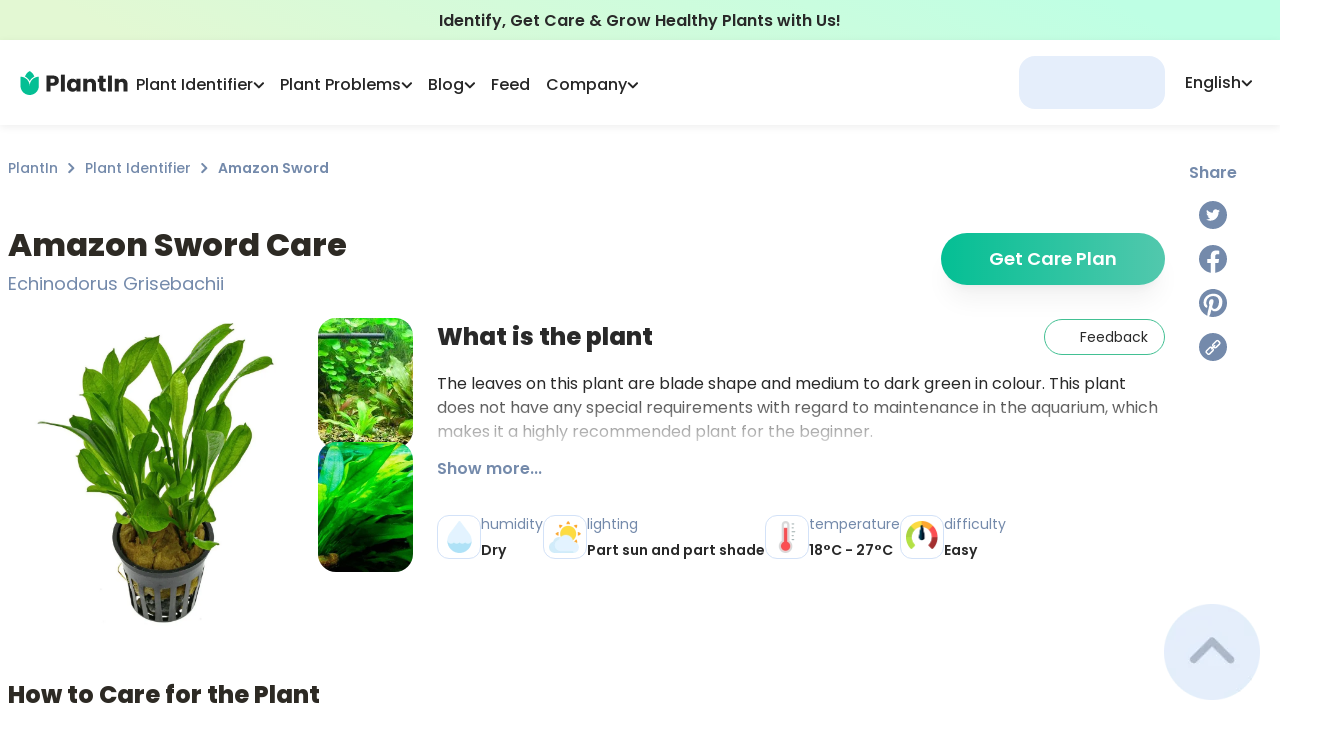

--- FILE ---
content_type: text/html; charset=utf-8
request_url: https://myplantin.com/plant/3127
body_size: 56566
content:
<!DOCTYPE html><html lang="en"><head><meta charset="utf-8"><meta name="viewport" content="width=device-width, initial-scale=1.0, maximum-scale=1.0, shrink-to-fit=no"><link rel="preload" as="image" imagesrcset="/_next/static/media/logo.3707044a.svg 1x, /_next/static/media/logo.3707044a.svg 2x"><link rel="preload" as="image" imagesrcset="/_next/static/media/logo-icon.a2273400.svg 1x, /_next/static/media/logo-icon.a2273400.svg 2x"><title>Amazon Sword Plant Care &amp; Growing Basics: Water, Light, Soil, Propagation etc. | PlantIn</title><meta name="robots" content="index,follow"><meta name="description" content="All You should know about Amazon Sword (Echinodorus Grisebachii) > how to care and characteristics 🌱 PlantIn 🌿 Our best expert are here for your plants!"><link rel="alternate" hreflang="en" href="https://myplantin.com/plant/3127"><meta property="og:title" content="Amazon Sword Plant Care &amp; Growing Basics: Water, Light, Soil, Propagation etc. | PlantIn"><meta property="og:description" content="All You should know about Amazon Sword (Echinodorus Grisebachii) > how to care and characteristics 🌱 PlantIn 🌿 Our best expert are here for your plants!"><meta property="og:url" content="https://myplantin.com/plant/3127"><meta property="og:type" content="website"><meta property="og:image" content="https://strapi.myplantin.com/large_main_4f8a3d88-4100-4f73-8fe3-0ea5762829a6.webp"><meta property="og:image:alt" content="Amazon Sword"><meta property="og:image:width" content="110"><meta property="og:image:height" content="119"><link rel="canonical" href="https://myplantin.com/plant/3127"><meta name="next-head-count" content="17"><link rel="preconnect" href="https://fonts.googleapis.com"><link rel="preconnect" href="https://fonts.gstatic.com" crossorigin="true"><link rel="apple-touch-icon" sizes="180x180" href="/static/favicon/apple-icon.png"><link rel="icon" type="image/png" sizes="32x32" href="/static/favicon/favicon-32x32.png"><link rel="icon" type="image/png" sizes="16x16" href="/static/favicon/favicon-16x16.png"><link rel="manifest" href="/manifest.json"><script id="organization-ld" type="application/ld+json">{
  "@context": "http://schema.org",
  "@graph": [
    {
      "@type": "Organization",
      "name": "PlantIn",
      "alternateName": "MyPlantIn",
      "description": "Our plant identifier with database of more than 17,000 species is also the best place to Ask the Botanist, get plant watering recommendations, adjust your plant care schedule, try disease identification, and much more!",
      "logo": "https://strapi.myplantin.com/logo_flower_7a37e8bd7d.png?updated_at=2022-04-01T10:41:29.538Z",
      "url": "https://myplantin.com/",
      "sameAs": [
        "https://www.instagram.com/plantin.app/",
        "https://www.facebook.com/plantinapp/",
        "https://www.pinterest.com/plantinapp/",
        "https://vm.tiktok.com/ZMLJfxkLJ/"
      ],
      "contactPoint": [
        {
          "@type": "ContactPoint",
          "email": "mailto:support@plantin.xyz",
          "contactType": "support service"
        }
      ]
    },
    {
      "@context": "https://schema.org",
      "@type": "WebSite",
      "url": "https://myplantin.com/",
      "potentialAction": {
        "@type": "SearchAction",
        "target": {
          "@type": "EntryPoint",
          "urlTemplate": "https://query.myplantin.com/search?q={search_term_string}"
        },
        "query-input": "required name=search_term_string"
      }
    }
  ]
}</script><link rel="preconnect" href="https://fonts.gstatic.com" crossorigin=""><script defer="" nomodule="" src="/_next/static/chunks/polyfills-c67a75d1b6f99dc8.js"></script><script src="/_next/static/chunks/webpack-8eb22135c6ea9b89.js" defer=""></script><script src="/_next/static/chunks/framework-3c2b2ea11736477d.js" defer=""></script><script src="/_next/static/chunks/main-3f78a16c092e049c.js" defer=""></script><script src="/_next/static/chunks/pages/_app-50c1bf2870378206.js" defer=""></script><script src="/_next/static/chunks/29107295-28525274922f6ed7.js" defer=""></script><script src="/_next/static/chunks/d848df63-58f380d8331c1b23.js" defer=""></script><script src="/_next/static/chunks/ff39441c-59c72cec56b40f22.js" defer=""></script><script src="/_next/static/chunks/2962-0fd0331716ed0632.js" defer=""></script><script src="/_next/static/chunks/9669-dde12008986676ee.js" defer=""></script><script src="/_next/static/chunks/5558-9e1365d4f0ca9a6c.js" defer=""></script><script src="/_next/static/chunks/1664-df9db52f29ab4cd8.js" defer=""></script><script src="/_next/static/chunks/4893-b037f0ef94e24d83.js" defer=""></script><script src="/_next/static/chunks/1608-b83363d4ea2342fa.js" defer=""></script><script src="/_next/static/chunks/1621-d77a787f72269d44.js" defer=""></script><script src="/_next/static/chunks/3022-9efd161cd8f49522.js" defer=""></script><script src="/_next/static/chunks/2780-2db17a7322198e4f.js" defer=""></script><script src="/_next/static/chunks/129-80bc5ae7bd7f0854.js" defer=""></script><script src="/_next/static/chunks/8764-b110418c0c21bf75.js" defer=""></script><script src="/_next/static/chunks/1481-3ae48dc9599c1db3.js" defer=""></script><script src="/_next/static/chunks/7536-be9de2f0a16d26fd.js" defer=""></script><script src="/_next/static/chunks/6398-72a8bf0c62a23de8.js" defer=""></script><script src="/_next/static/chunks/8976-c4172209649e9823.js" defer=""></script><script src="/_next/static/chunks/3837-10bfdfd82c9ecc24.js" defer=""></script><script src="/_next/static/chunks/3681-e5a8c234b6326197.js" defer=""></script><script src="/_next/static/chunks/6349-a6675f1586dd6abc.js" defer=""></script><script src="/_next/static/chunks/6668-2a361fd92c6e7ceb.js" defer=""></script><script src="/_next/static/chunks/8177-6d37c4d624345e83.js" defer=""></script><script src="/_next/static/chunks/2657-097ea61a1f6ebd73.js" defer=""></script><script src="/_next/static/chunks/2765-3da4970ec72e5e65.js" defer=""></script><script src="/_next/static/chunks/2255-220daa77d2525607.js" defer=""></script><script src="/_next/static/chunks/pages/plant/%5Bid%5D-34f5eb3819ac2567.js" defer=""></script><script src="/_next/static/gA8pgVsm-5uXvEiG7W0Pv/_buildManifest.js" defer=""></script><script src="/_next/static/gA8pgVsm-5uXvEiG7W0Pv/_ssgManifest.js" defer=""></script><style>@charset "UTF-8";@-webkit-keyframes closeWindow{0%{opacity:1}to{opacity:0}}@-webkit-keyframes pointFade{0%,19.999%,to{opacity:0}20%{opacity:1}}:root{--plantin-color-primary:#46c6a9;--plantin-color-primary-lighter:#4fc2a8;--plantin-color-text-subtitle:#748aab;--plantin-color-secondary:#d3e2f8;--plantin-color-light-blue:#a1c6fe;--plantin-color-light-red:#f8ccd1;--plantin-color-light-purple:#e7def5;--plantin-color-light-green:#badeae;--plantin-color-black:#292929;--plantin-color-primary-text:#42c093;--plantin-color-primary-text-lighter:#50c098;--plantin-color-gray:#91a0b6;--plantin-color-secondary-text:#757575;--plantin-color-icon:#79797d;--plantin-color-text-sub:#748aab;--plantin-color-white:#fff;--plantin-color-red:#f87c7c;--plantin-primary-gradient-start:#34b99a;--plantin-primary-gradient-end:#52c8ad;--plantin-footer-visibility:block;--plantin-h1:64px;--plantin-h2:48px;--plantin-h3:32px;--plantin-h4:24px;--plantin-h5:20px;--plantin-headline:18px;--plantin-body:16px;--plantin-sub:14px;--plantin-fn:12px;--plantin-logo-text-color:#262626;--plantin-header-text-color:#262626}*,:after,:before{box-sizing:border-box;border:0 solid}:after,:before{--tw-content:""}html{line-height:1.5;-webkit-text-size-adjust:100%;-moz-tab-size:4;-o-tab-size:4;tab-size:4;font-family:ui-sans-serif,system-ui,-apple-system,BlinkMacSystemFont,Segoe UI,Roboto,Helvetica Neue,Arial,Noto Sans,sans-serif,Apple Color Emoji,Segoe UI Emoji,Segoe UI Symbol,Noto Color Emoji;font-feature-settings:normal}body{margin:0;line-height:inherit}h1,h2,h3{font-size:inherit;font-weight:inherit}a{text-decoration:inherit}button{font-family:inherit;font-size:100%;font-weight:inherit;line-height:inherit;color:inherit;margin:0;padding:0}button{text-transform:none}[type=button],button{-webkit-appearance:button;background-color:transparent;background-image:none}h1,h2,h3,p{margin:0}ul{list-style:none;margin:0;padding:0}button{cursor:pointer}img,svg{display:block;vertical-align:middle}img{max-width:100%;height:auto}:root{--primary:#04bf94;--dark-primary:#03b687;--darkest-primary:#03b687;--black:#262626;--accent:#91a0b6;--dark-gray:#adb8c8;--gray:#cbd4e3;--light-gray:#d8e1ed;--lightest-gray:#e0e7f1;--subtle-white:#f6f6f6;--white:#fff;--bg:var(--white);--error:#ec6d62;--main-radius:1rem}.no-scrollbar{-ms-overflow-style:none;scrollbar-width:none}.no-scrollbar::-webkit-scrollbar{display:none}html{-webkit-tap-highlight-color:transparent}img{display:inline-block!important}body,html{color:var(--plantin-color-black);margin:0;font-size:16px;font-family:Poppins,-apple-system,BlinkMacSystemFont,Segoe UI,Roboto,Helvetica Neue,Arial,sans-serif,Apple Color Emoji,Segoe UI Emoji,Segoe UI Symbol;font-weight:400;line-height:1.6;--scroll-behavior:auto!important;scroll-behavior:auto!important;max-height:var(--body-height,100vh);box-sizing:border-box;-webkit-font-smoothing:antialiased;-moz-osx-font-smoothing:grayscale;-webkit-text-size-adjust:100%;touch-action:manipulation}@media not all and (-webkit-min-device-pixel-ratio:0),not all and (min-resolution:0.001dpcm){body{height:-webkit-fill-available}}a{scroll-behavior:auto!important}*{box-sizing:border-box}h1,h2,h3,p,span{padding:0;margin:0}p{font-weight:500}button{font-family:inherit}*,:after,:before{box-sizing:inherit}@media print{body{background-color:#fff}}body::-webkit-backdrop{background-color:#fafafa}body::backdrop{background-color:#fafafa}a{color:inherit;text-decoration:none}button,img{outline:none}img{border:none;max-width:100%;vertical-align:middle}button,img{-webkit-user-select:none;-moz-user-select:none;user-select:none}button{padding:0;background:none;text-decoration:none;font-size:inherit;-webkit-tap-highlight-color:transparent}button{-webkit-appearance:none}h1,h2,h3,p,ul{margin:0;padding:0}h1,h2,h3{color:#2d2a24}ul{list-style:none}[type=button]:-moz-focusring,button:-moz-focusring{outline:1px dotted ButtonText}@-webkit-keyframes ellipsis{to{width:1.25em}}*,:after,:before{--tw-border-spacing-x:0;--tw-border-spacing-y:0;--tw-translate-x:0;--tw-translate-y:0;--tw-rotate:0;--tw-skew-x:0;--tw-skew-y:0;--tw-scale-x:1;--tw-scale-y:1;--tw-pan-x: ;--tw-pan-y: ;--tw-pinch-zoom: ;--tw-scroll-snap-strictness:proximity;--tw-ordinal: ;--tw-slashed-zero: ;--tw-numeric-figure: ;--tw-numeric-spacing: ;--tw-numeric-fraction: ;--tw-ring-inset: ;--tw-ring-offset-width:0px;--tw-ring-offset-color:#fff;--tw-ring-color:rgba(59,130,246,.5);--tw-ring-offset-shadow:0 0 #0000;--tw-ring-shadow:0 0 #0000;--tw-shadow:0 0 #0000;--tw-shadow-colored:0 0 #0000;--tw-blur: ;--tw-brightness: ;--tw-contrast: ;--tw-grayscale: ;--tw-hue-rotate: ;--tw-invert: ;--tw-saturate: ;--tw-sepia: ;--tw-drop-shadow: ;--tw-backdrop-blur: ;--tw-backdrop-brightness: ;--tw-backdrop-contrast: ;--tw-backdrop-grayscale: ;--tw-backdrop-hue-rotate: ;--tw-backdrop-invert: ;--tw-backdrop-opacity: ;--tw-backdrop-saturate: ;--tw-backdrop-sepia: }.pointer-events-none{pointer-events:none}.invisible{visibility:hidden}.static{position:static}.fixed{position:fixed}.absolute{position:absolute}.relative{position:relative}.sticky{position:-webkit-sticky;position:sticky}.-right-8{right:-2rem}.bottom-0{bottom:0}.bottom-20{bottom:5rem}.left-0{left:0}.left-auto{left:auto}.right-0{right:0}.right-5{right:1.25rem}.top-0{top:0}.top-1\/2{top:50%}.top-\[140px\]{top:140px}.top-\[160px\]{top:160px}.top-full{top:100%}.z-10{z-index:10}.z-50{z-index:50}.z-\[1\]{z-index:1}.z-\[2\]{z-index:2}.col-span-12{grid-column:span 12/span 12}.col-start-1{grid-column-start:1}.col-end-12{grid-column-end:12}.float-right{float:right}.-m-\[1px\]{margin:-1px}.m-4{margin:1rem}.m-auto{margin:auto}.-my-\[2px\]{margin-top:-2px;margin-bottom:-2px}.mx-0{margin-left:0;margin-right:0}.mx-auto{margin-left:auto;margin-right:auto}.my-3{margin-top:.75rem;margin-bottom:.75rem}.-mb-\[140px\]{margin-bottom:-140px}.-mr-3{margin-right:-.75rem}.-mr-\[20px\]{margin-right:-20px}.-mt-\[80px\]{margin-top:-80px}.mb-0{margin-bottom:0}.mb-1{margin-bottom:.25rem}.mb-3{margin-bottom:.75rem}.mb-4{margin-bottom:1rem}.mb-5{margin-bottom:1.25rem}.mb-6{margin-bottom:1.5rem}.mb-8{margin-bottom:2rem}.ml-\[40px\]{margin-left:40px}.ml-auto{margin-left:auto}.mr-3{margin-right:.75rem}.mr-5{margin-right:1.25rem}.mt-0\.5{margin-top:.125rem}.mt-1{margin-top:.25rem}.mt-10{margin-top:2.5rem}.mt-2{margin-top:.5rem}.mt-3{margin-top:.75rem}.mt-4{margin-top:1rem}.mt-5{margin-top:1.25rem}.mt-7{margin-top:1.75rem}.mt-8{margin-top:2rem}.mt-\[1\.5px\]{margin-top:1.5px}.box-border{box-sizing:border-box}.block{display:block}.inline-block{display:inline-block}.flex{display:flex}.grid{display:grid}.\!hidden{display:none!important}.hidden{display:none}.h-0{height:0}.h-1{height:.25rem}.h-10{height:2.5rem}.h-12{height:3rem}.h-14{height:3.5rem}.h-\[1\.75rem\]{height:1.75rem}.h-\[160px\]{height:160px}.h-\[24px\]{height:24px}.h-\[30px\]{height:30px}.h-\[44px\]{height:44px}.h-\[46\.4px\]{height:46.4px}.h-\[46px\]{height:46px}.h-fit{height:-webkit-fit-content;height:-moz-fit-content;height:fit-content}.h-full{height:100%}.h-max{height:-webkit-max-content;height:-moz-max-content;height:max-content}.max-h-\[110px\]{max-height:110px}.max-h-\[194px\]{max-height:194px}.max-h-\[93px\]{max-height:93px}.min-h-main-mob{min-height:-webkit-fit-content;min-height:-moz-fit-content;min-height:fit-content}.\!w-\[155px\]{width:155px!important}.w-12{width:3rem}.w-14{width:3.5rem}.w-\[1\.75rem\]{width:1.75rem}.w-\[130px\]{width:130px}.w-\[220px\]{width:220px}.w-\[24px\]{width:24px}.w-\[30px\]{width:30px}.w-\[44px\]{width:44px}.w-\[72px\]{width:72px}.w-\[82px\]{width:82px}.w-\[93vw\]{width:93vw}.w-fit{width:-webkit-fit-content;width:-moz-fit-content;width:fit-content}.w-full{width:100%}.w-max{width:-webkit-max-content;width:-moz-max-content;width:max-content}.\!min-w-0{min-width:0!important}.\!min-w-\[100px\]{min-width:100px!important}.\!min-w-\[144px\]{min-width:144px!important}.min-w-\[121px\]{min-width:121px}.min-w-\[146px\]{min-width:146px}.min-w-\[196px\]{min-width:196px}.min-w-max{min-width:-webkit-max-content;min-width:-moz-max-content;min-width:max-content}.max-w-\[110px\]{max-width:110px}.max-w-\[260px\]{max-width:260px}.max-w-\[320px\]{max-width:320px}.max-w-\[500px\]{max-width:500px}.max-w-\[6\.25rem\]{max-width:6.25rem}.max-w-\[960px\]{max-width:960px}.max-w-\[calc\(100vw-1rem\)\]{max-width:calc(100vw - 1rem)}.flex-1{flex:1 1 0%}.flex-none{flex:none}.flex-shrink-0,.shrink-0{flex-shrink:0}.flex-grow{flex-grow:1}.-translate-y-1\/2{--tw-translate-y:-50%}.-translate-y-1\/2{transform:translate(var(--tw-translate-x),var(--tw-translate-y)) rotate(var(--tw-rotate)) skewX(var(--tw-skew-x)) skewY(var(--tw-skew-y)) scaleX(var(--tw-scale-x)) scaleY(var(--tw-scale-y))}.-rotate-90{transform:translate(var(--tw-translate-x),var(--tw-translate-y)) rotate(var(--tw-rotate)) skewX(var(--tw-skew-x)) skewY(var(--tw-skew-y)) scaleX(var(--tw-scale-x)) scaleY(var(--tw-scale-y))}.-rotate-90{--tw-rotate:-90deg}.scale-100{--tw-scale-x:1;--tw-scale-y:1}.scale-100{transform:translate(var(--tw-translate-x),var(--tw-translate-y)) rotate(var(--tw-rotate)) skewX(var(--tw-skew-x)) skewY(var(--tw-skew-y)) scaleX(var(--tw-scale-x)) scaleY(var(--tw-scale-y))}@-webkit-keyframes glowing{0%{box-shadow:0 0 0 #04bf944d}50%{box-shadow:0 0 4px 8px #04bf944d}to{box-shadow:0 0 8px 16px transparent}}@-webkit-keyframes gradienting{0%{background-size:300%;background-position:20% 50%}50%{background-size:300%;background-position:100% 50%}to{background-size:300%;background-position:20% 50%}}@-webkit-keyframes loading{0%,to{opacity:.8}50%{opacity:.5}}@-webkit-keyframes opacity{0%{opacity:0}to{opacity:1}}@-webkit-keyframes pulse{50%{opacity:.5}}@keyframes pulse{50%{opacity:.5}}.animate-pulse{-webkit-animation:pulse 2s cubic-bezier(.4,0,.6,1) infinite;animation:pulse 2s cubic-bezier(.4,0,.6,1) infinite}@-webkit-keyframes rope{0%,to{transform:translateX(0)}25%,75%{transform:translateX(-5px)}50%{transform:translateX(5px)}}@-webkit-keyframes slideMax{0%{transform:translateY(100vh)}to{transform:translateY(0)}}@-webkit-keyframes slideMin{0%{transform:translateY(10px)}to{transform:translateY(0)}}@-webkit-keyframes spin{to{transform:rotate(1turn)}}.cursor-pointer{cursor:pointer}.grid-cols-11{grid-template-columns:repeat(11,minmax(0,1fr))}.grid-cols-5{grid-template-columns:repeat(5,minmax(0,1fr))}.grid-cols-scroller2Items{grid-template-columns:repeat(var(--items),calc(98.5% / 2))}.flex-row{flex-direction:row}.flex-col{flex-direction:column}.flex-col-reverse{flex-direction:column-reverse}.flex-wrap{flex-wrap:wrap}.items-end{align-items:flex-end}.items-center{align-items:center}.items-stretch{align-items:stretch}.justify-center{justify-content:center}.justify-between{justify-content:space-between}.justify-around{justify-content:space-around}.gap-0\.5{gap:.125rem}.gap-1{gap:.25rem}.gap-1\.5{gap:.375rem}.gap-12{gap:3rem}.gap-2{gap:.5rem}.gap-3{gap:.75rem}.gap-4{gap:1rem}.gap-5{gap:1.25rem}.gap-6{gap:1.5rem}.gap-\[25px\]{gap:25px}.gap-x-1{-moz-column-gap:.25rem;column-gap:.25rem}.gap-x-2{-moz-column-gap:.5rem;column-gap:.5rem}.gap-x-6{-moz-column-gap:1.5rem;column-gap:1.5rem}.self-start{align-self:flex-start}.self-center{align-self:center}.justify-self-start{justify-self:start}.justify-self-end{justify-self:end}.overflow-auto{overflow:auto}.overflow-hidden{overflow:hidden}.overflow-scroll{overflow:scroll}.text-ellipsis{text-overflow:ellipsis}.whitespace-normal{white-space:normal}.whitespace-nowrap{white-space:nowrap}.break-words{overflow-wrap:break-word}.rounded-2xl{border-radius:1rem}.rounded-3xl{border-radius:1.5rem}.rounded-\[16px\]{border-radius:16px}.rounded-\[18px\]{border-radius:18px}.rounded-\[20px\]{border-radius:20px}.rounded-\[26px\]{border-radius:26px}.rounded-\[30px\]{border-radius:30px}.rounded-\[32px\]{border-radius:32px}.rounded-full{border-radius:9999px}.rounded-lg{border-radius:.5rem}.rounded-xl{border-radius:.75rem}.border{border-width:1px}.border-2{border-width:2px}.border-t{border-top-width:1px}.border-solid{border-style:solid}.border-none{border-style:none}.border-\[\#becee680\]{border-color:#becee680}.border-grayBlue{--tw-border-opacity:1;border-color:rgb(229 238 251/var(--tw-border-opacity))}.border-primary{--tw-border-opacity:1;border-color:rgb(70 198 169/var(--tw-border-opacity))}.border-primaryText{--tw-border-opacity:1;border-color:rgb(66 192 147/var(--tw-border-opacity))}.border-secondary{--tw-border-opacity:1;border-color:rgb(211 226 248/var(--tw-border-opacity))}.border-secondaryText{--tw-border-opacity:1;border-color:rgb(117 117 117/var(--tw-border-opacity))}.border-opacity-60{--tw-border-opacity:0.6}.bg-\[\#e4ecf8\]{--tw-bg-opacity:1;background-color:rgb(228 236 248/var(--tw-bg-opacity))}.bg-\[white\!important\]{background-color:#fff!important}.bg-grayBlue{--tw-bg-opacity:1;background-color:rgb(229 238 251/var(--tw-bg-opacity))}.bg-menu{--tw-bg-opacity:1;background-color:rgb(228 239 255/var(--tw-bg-opacity))}.bg-secondary{--tw-bg-opacity:1;background-color:rgb(211 226 248/var(--tw-bg-opacity))}.bg-transparent{background-color:hsla(0,0%,100%,0)}.bg-white{--tw-bg-opacity:1;background-color:rgb(255 255 255/var(--tw-bg-opacity))}.bg-gradient-to-r{background-image:linear-gradient(to right,var(--tw-gradient-stops))}.bg-greenGradient{background-image:linear-gradient(207.11deg,#beffe4 12.24%,#e3f8d3 90.4%)}.from-\[\#04BF94\]{--tw-gradient-from:#04bf94;--tw-gradient-to:rgba(4,191,148,0);--tw-gradient-stops:var(--tw-gradient-from),var(--tw-gradient-to)}.from-primaryGradientStart{--tw-gradient-from:#34b99a;--tw-gradient-to:rgba(52,185,154,0);--tw-gradient-stops:var(--tw-gradient-from),var(--tw-gradient-to)}.from-primaryText{--tw-gradient-from:#42c093;--tw-gradient-to:rgba(66,192,147,0);--tw-gradient-stops:var(--tw-gradient-from),var(--tw-gradient-to)}.to-\[\#52C8AD\]{--tw-gradient-to:#52c8ad}.to-gradientEnd{--tw-gradient-to:#52c8ad}.stroke-headerText{stroke:var(--plantin-header-text-color)}.stroke-textSub{stroke:#748aab}.object-cover{-o-object-fit:cover;object-fit:cover}.\!p-3{padding:.75rem!important}.p-0\.5{padding:.125rem}.p-10{padding:2.5rem}.p-3{padding:.75rem}.p-3\.5{padding:.875rem}.p-4{padding:1rem}.p-5{padding:1.25rem}.\!px-4{padding-left:1rem!important;padding-right:1rem!important}.\!py-1\.5{padding-top:.375rem!important;padding-bottom:.375rem!important}.\!py-\[10px\]{padding-top:10px!important;padding-bottom:10px!important}.px-10{padding-left:2.5rem;padding-right:2.5rem}.px-2{padding-left:.5rem;padding-right:.5rem}.px-3{padding-left:.75rem;padding-right:.75rem}.px-4{padding-left:1rem;padding-right:1rem}.px-5{padding-left:1.25rem;padding-right:1.25rem}.px-6{padding-left:1.5rem;padding-right:1.5rem}.px-8{padding-left:2rem;padding-right:2rem}.px-\[0\.5rem\]{padding-left:.5rem;padding-right:.5rem}.py-1{padding-top:.25rem;padding-bottom:.25rem}.py-10{padding-top:2.5rem;padding-bottom:2.5rem}.py-2{padding-top:.5rem;padding-bottom:.5rem}.py-3{padding-top:.75rem;padding-bottom:.75rem}.py-4{padding-top:1rem;padding-bottom:1rem}.py-6{padding-top:1.5rem;padding-bottom:1.5rem}.py-8{padding-top:2rem;padding-bottom:2rem}.py-\[9px\]{padding-top:9px;padding-bottom:9px}.\!pb-2{padding-bottom:.5rem!important}.pb-2{padding-bottom:.5rem}.pb-4{padding-bottom:1rem}.pb-6{padding-bottom:1.5rem}.pl-0{padding-left:0}.pl-2{padding-left:.5rem}.pr-3{padding-right:.75rem}.pr-8{padding-right:2rem}.pt-1{padding-top:.25rem}.pt-2{padding-top:.5rem}.pt-4{padding-top:1rem}.pt-6{padding-top:1.5rem}.text-left{text-align:left}.text-center{text-align:center}.\!text-14{font-size:14px!important}.text-12{font-size:12px}.text-14{font-size:14px}.text-16{font-size:16px}.text-18{font-size:18px}.text-20{font-size:20px}.text-24{font-size:24px}.text-headline{font-size:18px}.text-sub{font-size:14px}.\!font-medium{font-weight:500!important}.font-\[400\]{font-weight:400}.font-bold{font-weight:700}.font-medium{font-weight:500}.font-normal{font-weight:400}.font-semibold{font-weight:600}.leading-5{line-height:1.25rem}.leading-\[0\]{line-height:0}.leading-normal{line-height:1.5}.text-\[\#133B75\]{--tw-text-opacity:1;color:rgb(19 59 117/var(--tw-text-opacity))}.text-headerText{color:var(--plantin-header-text-color)}.text-primary{--tw-text-opacity:1;color:rgb(70 198 169/var(--tw-text-opacity))}.text-primaryGradientStart{--tw-text-opacity:1;color:rgb(52 185 154/var(--tw-text-opacity))}.text-primaryText{--tw-text-opacity:1;color:rgb(66 192 147/var(--tw-text-opacity))}.text-secondaryText{--tw-text-opacity:1;color:rgb(117 117 117/var(--tw-text-opacity))}.text-textSub,.text-textSubtitle{--tw-text-opacity:1;color:rgb(116 138 171/var(--tw-text-opacity))}.text-white{--tw-text-opacity:1;color:rgb(255 255 255/var(--tw-text-opacity))}.underline{-webkit-text-decoration-line:underline;text-decoration-line:underline}.underline-offset-2{text-underline-offset:2px}.opacity-0{opacity:0}.opacity-100{opacity:1}.opacity-50{opacity:.5}.shadow-lg{box-shadow:var(--tw-ring-offset-shadow,0 0 #0000),var(--tw-ring-shadow,0 0 #0000),var(--tw-shadow)}.shadow-lg{--tw-shadow:0 10px 15px -3px rgba(0,0,0,.1),0 4px 6px -4px rgba(0,0,0,.1);--tw-shadow-colored:0 10px 15px -3px var(--tw-shadow-color),0 4px 6px -4px var(--tw-shadow-color)}.shadow-md{--tw-shadow:0 4px 6px -1px rgba(0,0,0,.1),0 2px 4px -2px rgba(0,0,0,.1);--tw-shadow-colored:0 4px 6px -1px var(--tw-shadow-color),0 2px 4px -2px var(--tw-shadow-color)}.shadow-md,.shadow-navBar{box-shadow:var(--tw-ring-offset-shadow,0 0 #0000),var(--tw-ring-shadow,0 0 #0000),var(--tw-shadow)}.shadow-navBar{--tw-shadow:0px 2px 8px rgba(0,0,0,.07);--tw-shadow-colored:0px 2px 8px var(--tw-shadow-color)}.shadow-xl{box-shadow:var(--tw-ring-offset-shadow,0 0 #0000),var(--tw-ring-shadow,0 0 #0000),var(--tw-shadow)}.shadow-xl{--tw-shadow:0 20px 25px -5px rgba(0,0,0,.1),0 8px 10px -6px rgba(0,0,0,.1);--tw-shadow-colored:0 20px 25px -5px var(--tw-shadow-color),0 8px 10px -6px var(--tw-shadow-color)}.shadow-\[\#0000000D\],.shadow-shadow{--tw-shadow-color:#0000000d;--tw-shadow:var(--tw-shadow-colored)}.transition-\[color\]{transition-property:color;transition-timing-function:cubic-bezier(.4,0,.2,1);transition-duration:.15s}.transition-\[stroke\]{transition-property:stroke;transition-timing-function:cubic-bezier(.4,0,.2,1);transition-duration:.15s}.transition-\[visibility\2c opacity\2c margin\]{transition-property:visibility,opacity,margin;transition-timing-function:cubic-bezier(.4,0,.2,1);transition-duration:.15s}.transition-colors{transition-property:color,background-color,border-color,fill,stroke,-webkit-text-decoration-color;transition-property:color,background-color,border-color,text-decoration-color,fill,stroke;transition-property:color,background-color,border-color,text-decoration-color,fill,stroke,-webkit-text-decoration-color;transition-timing-function:cubic-bezier(.4,0,.2,1);transition-duration:.15s}.transition-transform{transition-property:transform;transition-timing-function:cubic-bezier(.4,0,.2,1)}.transition-transform{transition-duration:.15s}.duration-200{transition-duration:.2s}.duration-300{transition-duration:.3s}.ease-in-out{transition-timing-function:cubic-bezier(.4,0,.2,1)}.will-change-transform{will-change:transform}.line-clamp-2{overflow:hidden;display:-webkit-box;-webkit-box-orient:vertical}.line-clamp-2{-webkit-line-clamp:2}.line-clamp-3{-webkit-line-clamp:3}.line-clamp-3{overflow:hidden;display:-webkit-box;-webkit-box-orient:vertical}.before\:absolute:before{content:var(--tw-content);position:absolute}.before\:-top-2:before{content:var(--tw-content);top:-.5rem}.before\:left-0:before{content:var(--tw-content);left:0}.before\:right-0:before{content:var(--tw-content);right:0}.before\:z-10:before{content:var(--tw-content);z-index:10}.before\:block:before{content:var(--tw-content);display:block}.before\:h-2:before{content:var(--tw-content);height:.5rem}.before\:h-\[68px\]:before{content:var(--tw-content);height:68px}.before\:w-full:before{content:var(--tw-content);width:100%}.before\:-translate-y-full:before{content:var(--tw-content);--tw-translate-y:-100%;transform:translate(var(--tw-translate-x),var(--tw-translate-y)) rotate(var(--tw-rotate)) skewX(var(--tw-skew-x)) skewY(var(--tw-skew-y)) scaleX(var(--tw-scale-x)) scaleY(var(--tw-scale-y))}.before\:bg-gradient-to-t:before{content:var(--tw-content);background-image:linear-gradient(to top,var(--tw-gradient-stops))}.before\:from-\[\#ffffff\]:before{content:var(--tw-content);--tw-gradient-from:#fff;--tw-gradient-to:hsla(0,0%,100%,0);--tw-gradient-stops:var(--tw-gradient-from),var(--tw-gradient-to)}.before\:to-\[\#ffffff00\]:before{content:var(--tw-content);--tw-gradient-to:#ffffff00}.before\:first-letter\:content-\[\"\"\]:before:first-letter{--tw-content:"";content:var(--tw-content)}.after\:absolute:after{content:var(--tw-content);position:absolute}.after\:-bottom-1:after{content:var(--tw-content);bottom:-.25rem}.after\:left-0:after{content:var(--tw-content);left:0}.after\:h-0\.5:after{content:var(--tw-content);height:.125rem}.after\:w-\[0\%\]:after{content:var(--tw-content);width:0}@-webkit-keyframes lineShrink{0%{content:var(--tw-content);width:0}to{content:var(--tw-content);width:100%}}.after\:bg-primaryText:after{content:var(--tw-content);--tw-bg-opacity:1;background-color:rgb(66 192 147/var(--tw-bg-opacity))}.after\:opacity-0:after{content:var(--tw-content);opacity:0}.after\:transition-\[opacity\2c width\]:after{content:var(--tw-content);transition-property:opacity,width;transition-timing-function:cubic-bezier(.4,0,.2,1);transition-duration:.15s}.after\:content-\[\"\"\]:after{--tw-content:"";content:var(--tw-content)}.hover\:\!border-primaryText:hover{--tw-border-opacity:1!important;border-color:rgb(66 192 147/var(--tw-border-opacity))!important}.hover\:border-\[\#24E5B9\]:hover{--tw-border-opacity:1;border-color:rgb(36 229 185/var(--tw-border-opacity))}.hover\:border-\[\#c6d4e8\]:hover{--tw-border-opacity:1;border-color:rgb(198 212 232/var(--tw-border-opacity))}.hover\:bg-\[\#f3f7fe\]:hover{--tw-bg-opacity:1;background-color:rgb(243 247 254/var(--tw-bg-opacity))}.hover\:bg-gradient-to-r:hover{background-image:linear-gradient(to right,var(--tw-gradient-stops))}.hover\:from-\[\#06D3A4\]:hover{--tw-gradient-from:#06d3a4;--tw-gradient-to:rgba(6,211,164,0);--tw-gradient-stops:var(--tw-gradient-from),var(--tw-gradient-to)}.hover\:from-\[\#4AD0B1\]:hover{--tw-gradient-from:#4ad0b1;--tw-gradient-to:rgba(74,208,177,0);--tw-gradient-stops:var(--tw-gradient-from),var(--tw-gradient-to)}.hover\:to-\[\#19EABA\]:hover{--tw-gradient-to:#19eaba}.hover\:to-\[\#60E7C8\]:hover{--tw-gradient-to:#60e7c8}.hover\:\!text-primaryText:hover{--tw-text-opacity:1!important;color:rgb(66 192 147/var(--tw-text-opacity))!important}.hover\:text-\[\#24E5B9\]:hover{--tw-text-opacity:1;color:rgb(36 229 185/var(--tw-text-opacity))}.hover\:text-primaryText:hover{--tw-text-opacity:1;color:rgb(66 192 147/var(--tw-text-opacity))}.hover\:opacity-100:hover{opacity:1}.hover\:shadow-lg:hover{--tw-shadow:0 10px 15px -3px rgba(0,0,0,.1),0 4px 6px -4px rgba(0,0,0,.1);--tw-shadow-colored:0 10px 15px -3px var(--tw-shadow-color),0 4px 6px -4px var(--tw-shadow-color);box-shadow:var(--tw-ring-offset-shadow,0 0 #0000),var(--tw-ring-shadow,0 0 #0000),var(--tw-shadow)}.hover\:brightness-75:hover{--tw-brightness:brightness(.75)}.hover\:brightness-75:hover{filter:var(--tw-blur) var(--tw-brightness) var(--tw-contrast) var(--tw-grayscale) var(--tw-hue-rotate) var(--tw-invert) var(--tw-saturate) var(--tw-sepia) var(--tw-drop-shadow)}.hover\:saturate-150:hover{--tw-saturate:saturate(1.5);filter:var(--tw-blur) var(--tw-brightness) var(--tw-contrast) var(--tw-grayscale) var(--tw-hue-rotate) var(--tw-invert) var(--tw-saturate) var(--tw-sepia) var(--tw-drop-shadow)}.disabled\:cursor-not-allowed:disabled{cursor:not-allowed}.disabled\:opacity-70:disabled{opacity:.7}.group\/item:hover .group-hover\/item\:visible{visibility:visible}.group\/item:hover .group-hover\/item\:mt-2{margin-top:.5rem}.group:hover .group-hover\:scale-105{transform:translate(var(--tw-translate-x),var(--tw-translate-y)) rotate(var(--tw-rotate)) skewX(var(--tw-skew-x)) skewY(var(--tw-skew-y)) scaleX(var(--tw-scale-x)) scaleY(var(--tw-scale-y))}.group:hover .group-hover\:scale-105{--tw-scale-x:1.05;--tw-scale-y:1.05}.group\/item:hover .group-hover\/item\:stroke-primaryText{stroke:#42c093}.group\/item:hover .group-hover\/item\:text-primaryText{--tw-text-opacity:1;color:rgb(66 192 147/var(--tw-text-opacity))}.group\/item:hover .group-hover\/item\:opacity-100{opacity:1}.group\/link:hover .group-hover\/link\:after\:w-\[100\%\]:after{content:var(--tw-content);width:100%}.group\/link:hover .group-hover\/link\:after\:opacity-100:after{content:var(--tw-content);opacity:1}@media not all and (min-width:768px){.max-md\:mt-4{margin-top:1rem}}@media (min-width:10px){.min-\[10px\]\:text-10{font-size:10px}}@media (min-width:640px){.sm\:left-0{left:0}.sm\:block{display:block}.sm\:flex{display:flex}.sm\:hidden{display:none}.sm\:max-h-\[124px\]{max-height:124px}.sm\:max-h-\[400px\]{max-height:400px}.sm\:w-\[95px\]{width:95px}.sm\:gap-3\.5{gap:.875rem}.sm\:gap-x-2{-moz-column-gap:.5rem;column-gap:.5rem}.sm\:gap-x-4{-moz-column-gap:1rem;column-gap:1rem}.sm\:text-16{font-size:16px}.min-\[640px\]\:flex{display:flex}}@media (min-width:768px){.md\:invisible{visibility:hidden}.md\:bottom-5{bottom:1.25rem}.md\:col-start-6{grid-column-start:6}.md\:col-end-13{grid-column-end:13}.md\:mx-0{margin-left:0;margin-right:0}.md\:mb-0{margin-bottom:0}.md\:mr-0{margin-right:0}.md\:mt-10{margin-top:2.5rem}.md\:mt-12{margin-top:3rem}.md\:mt-16{margin-top:4rem}.md\:mt-9{margin-top:2.25rem}.md\:block{display:block}.md\:flex{display:flex}.md\:grid{display:grid}.md\:hidden{display:none}.md\:h-\[220px\]{height:220px}.md\:h-\[32px\]{height:32px}.md\:h-\[53px\]{height:53px}.md\:h-full{height:100%}.md\:max-h-fit{max-height:-webkit-fit-content;max-height:-moz-fit-content;max-height:fit-content}.md\:min-h-\[32px\]{min-height:32px}.md\:min-h-main-desc{min-height:calc(var(--body-height) - 470px)}.md\:w-\[32px\]{width:32px}.md\:w-fit{width:-webkit-fit-content;width:-moz-fit-content;width:fit-content}.md\:w-full{width:100%}.md\:w-max{width:-webkit-max-content;width:-moz-max-content;width:max-content}.md\:min-w-\[32px\]{min-width:32px}.md\:grid-cols-scroller3Items{grid-template-columns:repeat(var(--items),calc(98.5% / 3))}.md\:flex-row{flex-direction:row}.md\:flex-col{flex-direction:column}.md\:items-center{align-items:center}.md\:justify-between{justify-content:space-between}.md\:gap-1{gap:.25rem}.md\:gap-3{gap:.75rem}.md\:gap-6{gap:1.5rem}.md\:gap-8{gap:2rem}.md\:overflow-auto{overflow:auto}.md\:p-3{padding:.75rem}.md\:px-2{padding-left:.5rem;padding-right:.5rem}.md\:px-6{padding-left:1.5rem;padding-right:1.5rem}.md\:py-4{padding-top:1rem;padding-bottom:1rem}.md\:py-\[10px\]{padding-top:10px;padding-bottom:10px}.md\:pb-\[120px\]{padding-bottom:120px}.md\:text-14{font-size:14px}.md\:text-16{font-size:16px}.md\:text-18{font-size:18px}.md\:text-20{font-size:20px}.md\:text-24{font-size:24px}.md\:text-32{font-size:32px}.md\:opacity-60{opacity:.6}}@media (min-width:1024px){.lg\:mt-2{margin-top:.5rem}.lg\:\!block{display:block!important}.lg\:block{display:block}.lg\:flex{display:flex}.lg\:hidden{display:none}.lg\:h-\[220px\]{height:220px}.lg\:max-w-\[1140px\]{max-width:1140px}.lg\:translate-x-0{--tw-translate-x:0px;transform:translate(var(--tw-translate-x),var(--tw-translate-y)) rotate(var(--tw-rotate)) skewX(var(--tw-skew-x)) skewY(var(--tw-skew-y)) scaleX(var(--tw-scale-x)) scaleY(var(--tw-scale-y))}.lg\:grid-cols-scroller4Items{grid-template-columns:repeat(var(--items),calc(98.5% / 4))}.lg\:flex-row{flex-direction:row}.lg\:flex-col{flex-direction:column}.lg\:justify-start{justify-content:flex-start}.lg\:justify-self-center{justify-self:center}.lg\:px-5{padding-left:1.25rem;padding-right:1.25rem}.lg\:py-12{padding-top:3rem;padding-bottom:3rem}.lg\:text-16{font-size:16px}.lg\:text-48{font-size:48px}}@media (min-width:1280px){.xl\:sticky{position:-webkit-sticky;position:sticky}.xl\:col-span-7{grid-column:span 7/span 7}.xl\:col-start-5{grid-column-start:5}.xl\:col-start-8{grid-column-start:8}.xl\:col-end-12{grid-column-end:12}.xl\:-mb-1{margin-bottom:-.25rem}.xl\:mb-4{margin-bottom:1rem}.xl\:block{display:block}.xl\:flex{display:flex}.xl\:grid{display:grid}.xl\:hidden{display:none}.xl\:max-w-\[1320px\]{max-width:1320px}.xl\:-translate-x-4{--tw-translate-x:-1rem}.xl\:-translate-x-4{transform:translate(var(--tw-translate-x),var(--tw-translate-y)) rotate(var(--tw-rotate)) skewX(var(--tw-skew-x)) skewY(var(--tw-skew-y)) scaleX(var(--tw-scale-x)) scaleY(var(--tw-scale-y))}.xl\:gap-x-2{-moz-column-gap:.5rem;column-gap:.5rem}.xl\:gap-x-5{-moz-column-gap:1.25rem;column-gap:1.25rem}}.\[\&\>span\]\:py-\[10px\]>span{padding-top:10px;padding-bottom:10px}.swiper{margin-left:-34px!important;margin-right:-34px!important;padding-left:34px!important;padding-right:34px!important}.swiper:before{left:-1px;background:#fff}.swiper:after{right:-1px;background:#fff}.swiper-button-next,.swiper-button-prev{user-select:none;-moz-user-select:none;-webkit-user-select:none;position:absolute;top:50%;margin-top:-24px;z-index:3;width:48px;height:48px;background-image:linear-gradient(90deg,#34b99a,#52c8ad);border-radius:50%;cursor:pointer;transition:opacity .15s ease-in-out;-o-transition:opacity .15s ease-in-out;-ms-transition:opacity .15s ease-in-out;-moz-transition:opacity .15s ease-in-out;-webkit-transition:opacity .15s ease-in-out}.swiper-button-prev{left:0}.swiper-button-next{right:0}.swiper-button-next:hover,.swiper-button-prev:hover{background-image:linear-gradient(90deg,#4ad0b1,#19eaba)}.swiper-button-next:before,.swiper-button-prev:before{content:"";display:block;width:100%;height:100%;background:url(/icons/arrow.svg) no-repeat 50%;position:relative;z-index:4;border-radius:50%}.swiper-button-prev:before{transform:scaleX(-1);-o-transform:scaleX(-1);-ms-transform:scaleX(-1);-moz-transform:scaleX(-1);-webkit-transform:scaleX(-1)}.slider-full{height:auto!important}.slider-section{overflow:visible!important}@media (max-width:1399px){.swiper{margin-left:-96px!important;margin-right:-96px!important;padding-left:96px!important;padding-right:96px!important}.swiper-button-prev{left:82px}.swiper-button-next{right:82px}.swiper:after,.swiper:before{display:none}}@media (max-width:767px){.swiper-button-next,.swiper-button-prev{display:none!important}.slider-default .swiper-slide{width:80vw!important}}@media (min-width:1024px){.slider-section .swiper-slide{opacity:.65;transition:opacity .15s ease-in-out;-o-transition:opacity .15s ease-in-out;-ms-transition:opacity .15s ease-in-out;-moz-transition:opacity .15s ease-in-out;-webkit-transition:opacity .15s ease-in-out}}a{cursor:pointer}.fix-safari-overflow{-webkit-mask-image:-webkit-radial-gradient(#fff,#000)}.plant-description_plantDescription__images__gJTi_{grid-column:1/5}.plant-description_plantDescription__paragraphs__5kmLO{margin-bottom:.75rem}.plant-description_plantImages__photoSmall__thg0i{-o-object-fit:cover;object-fit:cover;border-radius:18px;width:95px;height:124px}.plant-description_showMore__lugoB{font-style:normal;font-weight:600;font-size:16px;line-height:150%;color:#748aab;cursor:pointer;margin-top:-8px}@media (max-width:1399px){.plant-description_plantImages__photoSmall__thg0i{width:100%;height:130px}}@media (max-width:991px){.plant-description_plantDescription__paragraphs__5kmLO{margin-bottom:.5rem}.plant-description_plantDescription__images__gJTi_{grid-column:1/6}}@media (max-width:767px){.plant-description_plantImages__photoSmall__thg0i{height:100%;border-radius:.75rem}}.plant-section_plantSection__BrSg_{padding-inline:.5rem;position:relative}.plant-section_plantSection__content__fI8Nf{display:grid;grid-template-columns:repeat(12,1fr);gap:1.5rem}.plant-section_plantSection__plant__fdskV{grid-column:1/12}@media (max-width:768px){.plant-section_plantSection__plant__fdskV{grid-column:1/13}}.footer-social-links_socialLinks__9SL5r{display:flex;flex-direction:column;align-items:flex-start}.footer-social-links_container__rMAZn{width:100%;height:100%;display:flex;flex-direction:column}.footer-social-links_socialLinks__9SL5r .footer-social-links_container__rMAZn>*,.footer-social-links_socialLinks__9SL5r>*{margin-bottom:.5rem!important}.footer-social-links_actions__heading__BYAns{margin:0 0 .3rem;font-weight:700;font-size:var(--plantin-headline)}@media (max-width:992px){.footer-social-links_socialLinks__9SL5r{width:100px}.footer-social-links_container__rMAZn{flex-direction:row;gap:16px}.footer-social-links_container__rMAZn a{margin-right:.5rem}.footer-social-links_actions__heading__BYAns{font-size:var(--plantin-sub)}}@media (max-width:576px){.footer-social-links_socialLinks__9SL5r{width:100%}.footer-social-links_container__rMAZn{flex-direction:column;gap:0}}.footer-site-map_footerSiteMap__menu__EafHG{display:flex;width:-webkit-fit-content;width:-moz-fit-content;width:fit-content;flex-direction:column;min-width:-webkit-fit-content;min-width:-moz-fit-content;min-width:fit-content;gap:.5rem}.footer-site-map_menu__category__KXShJ{font-size:var(--plantin-body);font-weight:700;padding:0;margin:0}.footer-site-map_category__sub__MOuso{font-size:var(--plantin-sub);cursor:pointer}@media (max-width:992px){.footer-site-map_footerSiteMap__menu__EafHG{margin-right:1rem}.footer-site-map_category__sub__MOuso,.footer-site-map_menu__category__KXShJ{font-size:var(--plantin-sub)}}.footer_footer__content__YVgUV{display:flex;flex-direction:column;justify-content:center;align-items:center;max-width:calc(1294px - 2rem);padding:2.5rem 1rem 0;width:100%;margin:0 auto}.footer_footer__information__XkSS9{display:grid;grid-template-areas:"logo map1 map2 map3 actions";grid-template-columns:minmax(100px,270px) repeat(3,fit-content(100%)) .2fr;grid-column-gap:8%;width:100%}.footer_footer__logo__MAt9D{grid-area:logo}.footer_footer__description__rfOhs{margin-top:12px;font-style:normal;font-weight:400;font-size:12px;line-height:18px;color:var(--plantin-color-black);text-align:left}.footer_footer__map1__gEKCO{grid-area:map1}.footer_footer__map2__uZw1Y{grid-area:map2}.footer_footer__map3__XkJnd{grid-area:map3}.footer_footer__actions__5Itqi{grid-area:actions}.footer_footer__rights__vhBeJ{padding:1rem 0;font-size:var(--plantin-sub)}@media (max-width:992px){.footer_footer__description__rfOhs,.footer_footer__rights__vhBeJ{font-size:var(--plantin-fn)}.footer_footer__information__XkSS9{grid-template-areas:"map1 map2 map3" "actions actions actions" "logo logo logo";grid-template-columns:1fr 1fr;gap:1rem}.footer_footer__logo__MAt9D{display:flex;flex-direction:column;align-items:center}.footer_footer__logo__MAt9D>svg{display:none}.footer_footer__description__rfOhs{margin-top:5px;text-align:center}.footer_footer__actions__5Itqi{grid-area:unset}}@media (max-width:576px){.footer_footer__information__XkSS9{grid-template-areas:"map1 map2" "map3 actions" "logo logo"}}:root{--swiper-theme-color:#007aff}.swiper{margin-left:auto;margin-right:auto;position:relative;overflow:hidden;list-style:none;padding:0;z-index:1;display:block}.swiper-wrapper{position:relative;width:100%;height:100%;z-index:1;display:flex;transition-property:transform;transition-timing-function:var(--swiper-wrapper-transition-timing-function,initial);box-sizing:content-box}.swiper-wrapper{transform:translateZ(0)}.swiper-slide{flex-shrink:0;width:100%;height:100%;position:relative;transition-property:transform;display:block}@-webkit-keyframes swiper-preloader-spin{0%{transform:rotate(0deg)}to{transform:rotate(1turn)}}</style><link rel="stylesheet" href="/_next/static/css/c6e17872bf34e41d.css" data-n-g="" media="print" onload="this.media='all'"><noscript><link rel="stylesheet" href="/_next/static/css/c6e17872bf34e41d.css"></noscript><link rel="stylesheet" href="/_next/static/css/b9dae0b2099f9a8c.css" data-n-p="" media="print" onload="this.media='all'"><noscript><link rel="stylesheet" href="/_next/static/css/b9dae0b2099f9a8c.css"></noscript><noscript data-n-css=""></noscript><style data-href="https://fonts.googleapis.com/css2?family=Poppins:wght@400;500;600;800&amp;display=swap">@font-face{font-family:'Poppins';font-style:normal;font-weight:400;font-display:swap;src:url(https://fonts.gstatic.com/l/font?kit=pxiEyp8kv8JHgFVrFJM&skey=87759fb096548f6d&v=v24) format('woff')}@font-face{font-family:'Poppins';font-style:normal;font-weight:500;font-display:swap;src:url(https://fonts.gstatic.com/l/font?kit=pxiByp8kv8JHgFVrLGT9V1g&skey=d4526a9b64c21b87&v=v24) format('woff')}@font-face{font-family:'Poppins';font-style:normal;font-weight:600;font-display:swap;src:url(https://fonts.gstatic.com/l/font?kit=pxiByp8kv8JHgFVrLEj6V1g&skey=ce7ef9d62ca89319&v=v24) format('woff')}@font-face{font-family:'Poppins';font-style:normal;font-weight:800;font-display:swap;src:url(https://fonts.gstatic.com/l/font?kit=pxiByp8kv8JHgFVrLDD4V1g&skey=f01e006f58df81ac&v=v24) format('woff')}@font-face{font-family:'Poppins';font-style:normal;font-weight:400;font-display:swap;src:url(https://fonts.gstatic.com/s/poppins/v24/pxiEyp8kv8JHgFVrJJbecnFHGPezSQ.woff2) format('woff2');unicode-range:U+0900-097F,U+1CD0-1CF9,U+200C-200D,U+20A8,U+20B9,U+20F0,U+25CC,U+A830-A839,U+A8E0-A8FF,U+11B00-11B09}@font-face{font-family:'Poppins';font-style:normal;font-weight:400;font-display:swap;src:url(https://fonts.gstatic.com/s/poppins/v24/pxiEyp8kv8JHgFVrJJnecnFHGPezSQ.woff2) format('woff2');unicode-range:U+0100-02BA,U+02BD-02C5,U+02C7-02CC,U+02CE-02D7,U+02DD-02FF,U+0304,U+0308,U+0329,U+1D00-1DBF,U+1E00-1E9F,U+1EF2-1EFF,U+2020,U+20A0-20AB,U+20AD-20C0,U+2113,U+2C60-2C7F,U+A720-A7FF}@font-face{font-family:'Poppins';font-style:normal;font-weight:400;font-display:swap;src:url(https://fonts.gstatic.com/s/poppins/v24/pxiEyp8kv8JHgFVrJJfecnFHGPc.woff2) format('woff2');unicode-range:U+0000-00FF,U+0131,U+0152-0153,U+02BB-02BC,U+02C6,U+02DA,U+02DC,U+0304,U+0308,U+0329,U+2000-206F,U+20AC,U+2122,U+2191,U+2193,U+2212,U+2215,U+FEFF,U+FFFD}@font-face{font-family:'Poppins';font-style:normal;font-weight:500;font-display:swap;src:url(https://fonts.gstatic.com/s/poppins/v24/pxiByp8kv8JHgFVrLGT9Z11lFd2JQEl8qw.woff2) format('woff2');unicode-range:U+0900-097F,U+1CD0-1CF9,U+200C-200D,U+20A8,U+20B9,U+20F0,U+25CC,U+A830-A839,U+A8E0-A8FF,U+11B00-11B09}@font-face{font-family:'Poppins';font-style:normal;font-weight:500;font-display:swap;src:url(https://fonts.gstatic.com/s/poppins/v24/pxiByp8kv8JHgFVrLGT9Z1JlFd2JQEl8qw.woff2) format('woff2');unicode-range:U+0100-02BA,U+02BD-02C5,U+02C7-02CC,U+02CE-02D7,U+02DD-02FF,U+0304,U+0308,U+0329,U+1D00-1DBF,U+1E00-1E9F,U+1EF2-1EFF,U+2020,U+20A0-20AB,U+20AD-20C0,U+2113,U+2C60-2C7F,U+A720-A7FF}@font-face{font-family:'Poppins';font-style:normal;font-weight:500;font-display:swap;src:url(https://fonts.gstatic.com/s/poppins/v24/pxiByp8kv8JHgFVrLGT9Z1xlFd2JQEk.woff2) format('woff2');unicode-range:U+0000-00FF,U+0131,U+0152-0153,U+02BB-02BC,U+02C6,U+02DA,U+02DC,U+0304,U+0308,U+0329,U+2000-206F,U+20AC,U+2122,U+2191,U+2193,U+2212,U+2215,U+FEFF,U+FFFD}@font-face{font-family:'Poppins';font-style:normal;font-weight:600;font-display:swap;src:url(https://fonts.gstatic.com/s/poppins/v24/pxiByp8kv8JHgFVrLEj6Z11lFd2JQEl8qw.woff2) format('woff2');unicode-range:U+0900-097F,U+1CD0-1CF9,U+200C-200D,U+20A8,U+20B9,U+20F0,U+25CC,U+A830-A839,U+A8E0-A8FF,U+11B00-11B09}@font-face{font-family:'Poppins';font-style:normal;font-weight:600;font-display:swap;src:url(https://fonts.gstatic.com/s/poppins/v24/pxiByp8kv8JHgFVrLEj6Z1JlFd2JQEl8qw.woff2) format('woff2');unicode-range:U+0100-02BA,U+02BD-02C5,U+02C7-02CC,U+02CE-02D7,U+02DD-02FF,U+0304,U+0308,U+0329,U+1D00-1DBF,U+1E00-1E9F,U+1EF2-1EFF,U+2020,U+20A0-20AB,U+20AD-20C0,U+2113,U+2C60-2C7F,U+A720-A7FF}@font-face{font-family:'Poppins';font-style:normal;font-weight:600;font-display:swap;src:url(https://fonts.gstatic.com/s/poppins/v24/pxiByp8kv8JHgFVrLEj6Z1xlFd2JQEk.woff2) format('woff2');unicode-range:U+0000-00FF,U+0131,U+0152-0153,U+02BB-02BC,U+02C6,U+02DA,U+02DC,U+0304,U+0308,U+0329,U+2000-206F,U+20AC,U+2122,U+2191,U+2193,U+2212,U+2215,U+FEFF,U+FFFD}@font-face{font-family:'Poppins';font-style:normal;font-weight:800;font-display:swap;src:url(https://fonts.gstatic.com/s/poppins/v24/pxiByp8kv8JHgFVrLDD4Z11lFd2JQEl8qw.woff2) format('woff2');unicode-range:U+0900-097F,U+1CD0-1CF9,U+200C-200D,U+20A8,U+20B9,U+20F0,U+25CC,U+A830-A839,U+A8E0-A8FF,U+11B00-11B09}@font-face{font-family:'Poppins';font-style:normal;font-weight:800;font-display:swap;src:url(https://fonts.gstatic.com/s/poppins/v24/pxiByp8kv8JHgFVrLDD4Z1JlFd2JQEl8qw.woff2) format('woff2');unicode-range:U+0100-02BA,U+02BD-02C5,U+02C7-02CC,U+02CE-02D7,U+02DD-02FF,U+0304,U+0308,U+0329,U+1D00-1DBF,U+1E00-1E9F,U+1EF2-1EFF,U+2020,U+20A0-20AB,U+20AD-20C0,U+2113,U+2C60-2C7F,U+A720-A7FF}@font-face{font-family:'Poppins';font-style:normal;font-weight:800;font-display:swap;src:url(https://fonts.gstatic.com/s/poppins/v24/pxiByp8kv8JHgFVrLDD4Z1xlFd2JQEk.woff2) format('woff2');unicode-range:U+0000-00FF,U+0131,U+0152-0153,U+02BB-02BC,U+02C6,U+02DA,U+02DC,U+0304,U+0308,U+0329,U+2000-206F,U+20AC,U+2122,U+2191,U+2193,U+2212,U+2215,U+FEFF,U+FFFD}</style></head><body><noscript><link href="https://fonts.googleapis.com/css2?family=Poppins:wght@400;500;600;800&amp;display=swap" rel="stylesheet"/></noscript><div id="portal-container"></div><div id="__next"><div style="display:contents"><header class="sticky top-0 left-0 right-0 z-50"><div><a class="block w-full h-10" href="/signup?redirect=/subscription"><div class="w-full h-10 flex items-center justify-center font-semibold text-12 sm:text-16 text-center bg-greenGradient cursor-pointer">Identify, Get Care &amp; Grow Healthy Plants with Us!</div></a></div><div class="lg:px-5 px-3 md:py-4 py-2 bg-white shadow-navBar"><div class="mx-auto xl:max-w-[1320px] lg:max-w-[1140px] max-w-[960px]"><div class="flex xl:gap-x-5 gap-x-2 sm:gap-x-4 items-center"><div class="flex-none"><a class="leading-[0] h-[46px] flex items-center" title="Home" href="/"><div class="xl:block hidden self-center"><span style="box-sizing:border-box;display:inline-block;overflow:hidden;width:initial;height:initial;background:none;opacity:1;border:0;margin:0;padding:0;position:relative;max-width:100%"><span style="box-sizing:border-box;display:block;width:initial;height:initial;background:none;opacity:1;border:0;margin:0;padding:0;max-width:100%"><img style="display:block;max-width:100%;width:initial;height:initial;background:none;opacity:1;border:0;margin:0;padding:0" alt="" aria-hidden="true" src="data:image/svg+xml,%3csvg%20xmlns=%27http://www.w3.org/2000/svg%27%20version=%271.1%27%20width=%27108%27%20height=%2724%27/%3e"></span><img alt="Logo" srcset="/_next/static/media/logo.3707044a.svg 1x, /_next/static/media/logo.3707044a.svg 2x" src="/_next/static/media/logo.3707044a.svg" decoding="async" data-nimg="intrinsic" style="position:absolute;top:0;left:0;bottom:0;right:0;box-sizing:border-box;padding:0;border:none;margin:auto;display:block;width:0;height:0;min-width:100%;max-width:100%;min-height:100%;max-height:100%"></span></div><div class="xl:hidden block self-center"><span style="box-sizing:border-box;display:inline-block;overflow:hidden;width:initial;height:initial;background:none;opacity:1;border:0;margin:0;padding:0;position:relative;max-width:100%"><span style="box-sizing:border-box;display:block;width:initial;height:initial;background:none;opacity:1;border:0;margin:0;padding:0;max-width:100%"><img style="display:block;max-width:100%;width:initial;height:initial;background:none;opacity:1;border:0;margin:0;padding:0" alt="" aria-hidden="true" src="data:image/svg+xml,%3csvg%20xmlns=%27http://www.w3.org/2000/svg%27%20version=%271.1%27%20width=%2720%27%20height=%2727%27/%3e"></span><img alt="Logo" srcset="/_next/static/media/logo-icon.a2273400.svg 1x, /_next/static/media/logo-icon.a2273400.svg 2x" src="/_next/static/media/logo-icon.a2273400.svg" decoding="async" data-nimg="intrinsic" style="position:absolute;top:0;left:0;bottom:0;right:0;box-sizing:border-box;padding:0;border:none;margin:auto;display:block;width:0;height:0;min-width:100%;max-width:100%;min-height:100%;max-height:100%"></span></div></a></div><div class="md:block hidden"><ul class="flex xl:gap-x-2 gap-x-1 items-center pt-1"><li class="group/item relative"><a class="group/link px-2 py-1 inline-block lg:text-16 text-14 font-medium group-hover/item:text-primaryText transition-[color] duration-200 flex items-center gap-x-2 text-headerText" href="/plant-identifier"><span class="relative after:content-[&quot;&quot;] after:absolute after:-bottom-1 after:left-0 after:h-0.5 after:bg-primaryText group-hover/link:after:w-[100%] group-hover/link:after:opacity-100 after:transition-[opacity,width] after:duration-250 after:w-[0%] after:opacity-0">Plant Identifier</span><svg class="mt-[1.5px] stroke-headerText group-hover/item:stroke-primaryText transition-[stroke] duration-200" width="11" height="7" viewBox="0 0 11 7" fill="none" xmlns="http://www.w3.org/2000/svg"><path d="M10 1.25L5.91667 5.33333L1.83333 1.25" stroke-width="2" stroke-linecap="round" stroke-linejoin="round"></path></svg></a><ul class="before:first-letter:content-[&quot;&quot;] before:absolute before:-top-2 before:left-0 before:right-0 before:h-2 whitespace-nowrap p-4 bg-white shadow-lg rounded-lg absolute left-0 top-full z-10 invisible opacity-0 mt-4 group-hover/item:visible group-hover/item:opacity-100 group-hover/item:mt-2 transition-[visibility,opacity,margin] duration-200"><li><a class="p-0.5 pr-8 block lg:text-16 text-14 text-headerText hover:text-primaryText transition-[color] duration-200" href="/plant-identifier/flowers">Flowers</a></li><li><a class="p-0.5 pr-8 block lg:text-16 text-14 text-headerText hover:text-primaryText transition-[color] duration-200" href="/plant-identifier/succulent">Succulents</a></li><li><a class="p-0.5 pr-8 block lg:text-16 text-14 text-headerText hover:text-primaryText transition-[color] duration-200" href="/plant-identifier/cactus">Cactuses</a></li><li><a class="p-0.5 pr-8 block lg:text-16 text-14 text-headerText hover:text-primaryText transition-[color] duration-200" href="/plant-identifier/fern">Ferns</a></li><li><a class="p-0.5 pr-8 block lg:text-16 text-14 text-headerText hover:text-primaryText transition-[color] duration-200" href="/plant-identifier/shrub">Shrubs</a></li><li><a class="p-0.5 pr-8 block lg:text-16 text-14 text-headerText hover:text-primaryText transition-[color] duration-200" href="/plant-identifier/tree">Trees</a></li><li><a class="p-0.5 pr-8 block lg:text-16 text-14 text-headerText hover:text-primaryText transition-[color] duration-200" href="/plant-identifier/grass">Grasses</a></li><li><a class="p-0.5 pr-8 block lg:text-16 text-14 text-headerText hover:text-primaryText transition-[color] duration-200" href="/plant-identifier/herb">Herbs</a></li><li><a class="p-0.5 pr-8 block lg:text-16 text-14 text-headerText hover:text-primaryText transition-[color] duration-200" href="/plant-identifier/leaf">Foliage plants</a></li><li><a class="p-0.5 pr-8 block lg:text-16 text-14 text-headerText hover:text-primaryText transition-[color] duration-200" href="/plant-identifier/vegetable-and-fruit">Veggies &amp; Fruit</a></li><li><a class="p-0.5 pr-8 block lg:text-16 text-14 text-headerText hover:text-primaryText transition-[color] duration-200" href="/plant-identifier/houseplants">Houseplants</a></li><li><a class="p-0.5 pr-8 block lg:text-16 text-14 text-headerText hover:text-primaryText transition-[color] duration-200" href="/plant-identifier/aquatics">Aquatics</a></li><li><a class="p-0.5 pr-8 block lg:text-16 text-14 text-headerText hover:text-primaryText transition-[color] duration-200" href="/plant-identifier/mushroom">Mushrooms</a></li><li><a class="p-0.5 pr-8 block lg:text-16 text-14 text-headerText hover:text-primaryText transition-[color] duration-200" href="/plant-identifier/weed">Weeds</a></li></ul></li><li class="group/item relative"><a class="group/link px-2 py-1 inline-block lg:text-16 text-14 font-medium group-hover/item:text-primaryText transition-[color] duration-200 flex items-center gap-x-2 text-headerText" href="/plant-problems"><span class="relative after:content-[&quot;&quot;] after:absolute after:-bottom-1 after:left-0 after:h-0.5 after:bg-primaryText group-hover/link:after:w-[100%] group-hover/link:after:opacity-100 after:transition-[opacity,width] after:duration-250 after:w-[0%] after:opacity-0">Plant Problems</span><svg class="mt-[1.5px] stroke-headerText group-hover/item:stroke-primaryText transition-[stroke] duration-200" width="11" height="7" viewBox="0 0 11 7" fill="none" xmlns="http://www.w3.org/2000/svg"><path d="M10 1.25L5.91667 5.33333L1.83333 1.25" stroke-width="2" stroke-linecap="round" stroke-linejoin="round"></path></svg></a><ul class="before:first-letter:content-[&quot;&quot;] before:absolute before:-top-2 before:left-0 before:right-0 before:h-2 whitespace-nowrap p-4 bg-white shadow-lg rounded-lg absolute left-0 top-full z-10 invisible opacity-0 mt-4 group-hover/item:visible group-hover/item:opacity-100 group-hover/item:mt-2 transition-[visibility,opacity,margin] duration-200"><li><a class="p-0.5 pr-8 block lg:text-16 text-14 text-headerText hover:text-primaryText transition-[color] duration-200" href="/insect-pest-and-bug-identifier">Pest ID</a></li><li><a class="p-0.5 pr-8 block lg:text-16 text-14 text-headerText hover:text-primaryText transition-[color] duration-200" href="/plant-disease-identifier">Disease ID</a></li><li><a class="p-0.5 pr-8 block lg:text-16 text-14 text-headerText hover:text-primaryText transition-[color] duration-200" href="/ask-the-botanist">Ask the botanist</a></li></ul></li><li class="group/item relative"><a class="group/link px-2 py-1 inline-block lg:text-16 text-14 font-medium group-hover/item:text-primaryText transition-[color] duration-200 flex items-center gap-x-2 text-headerText" href="/blog"><span class="relative after:content-[&quot;&quot;] after:absolute after:-bottom-1 after:left-0 after:h-0.5 after:bg-primaryText group-hover/link:after:w-[100%] group-hover/link:after:opacity-100 after:transition-[opacity,width] after:duration-250 after:w-[0%] after:opacity-0">Blog</span><svg class="mt-[1.5px] stroke-headerText group-hover/item:stroke-primaryText transition-[stroke] duration-200" width="11" height="7" viewBox="0 0 11 7" fill="none" xmlns="http://www.w3.org/2000/svg"><path d="M10 1.25L5.91667 5.33333L1.83333 1.25" stroke-width="2" stroke-linecap="round" stroke-linejoin="round"></path></svg></a><ul class="before:first-letter:content-[&quot;&quot;] before:absolute before:-top-2 before:left-0 before:right-0 before:h-2 whitespace-nowrap p-4 bg-white shadow-lg rounded-lg absolute left-0 top-full z-10 invisible opacity-0 mt-4 group-hover/item:visible group-hover/item:opacity-100 group-hover/item:mt-2 transition-[visibility,opacity,margin] duration-200"><li><a class="p-0.5 pr-8 block lg:text-16 text-14 text-headerText hover:text-primaryText transition-[color] duration-200" href="/blog">Plants</a></li><li><a class="p-0.5 pr-8 block lg:text-16 text-14 text-headerText hover:text-primaryText transition-[color] duration-200" href="/weed">Weed</a></li></ul></li><li class="group/item relative"><a class="group/link px-2 py-1 inline-block lg:text-16 text-14 font-medium group-hover/item:text-primaryText transition-[color] duration-200 text-headerText" href="/feed"><span class="relative after:content-[&quot;&quot;] after:absolute after:-bottom-1 after:left-0 after:h-0.5 after:bg-primaryText group-hover/link:after:w-[100%] group-hover/link:after:opacity-100 after:transition-[opacity,width] after:duration-250 after:w-[0%] after:opacity-0">Feed</span></a></li><li class="group/item relative"><a class="group/link px-2 py-1 inline-block lg:text-16 text-14 font-medium group-hover/item:text-primaryText transition-[color] duration-200 flex items-center gap-x-2 text-headerText" href="/about-us"><span class="relative after:content-[&quot;&quot;] after:absolute after:-bottom-1 after:left-0 after:h-0.5 after:bg-primaryText group-hover/link:after:w-[100%] group-hover/link:after:opacity-100 after:transition-[opacity,width] after:duration-250 after:w-[0%] after:opacity-0">Company</span><svg class="mt-[1.5px] stroke-headerText group-hover/item:stroke-primaryText transition-[stroke] duration-200" width="11" height="7" viewBox="0 0 11 7" fill="none" xmlns="http://www.w3.org/2000/svg"><path d="M10 1.25L5.91667 5.33333L1.83333 1.25" stroke-width="2" stroke-linecap="round" stroke-linejoin="round"></path></svg></a><ul class="before:first-letter:content-[&quot;&quot;] before:absolute before:-top-2 before:left-0 before:right-0 before:h-2 whitespace-nowrap p-4 bg-white shadow-lg rounded-lg absolute left-0 top-full z-10 invisible opacity-0 mt-4 group-hover/item:visible group-hover/item:opacity-100 group-hover/item:mt-2 transition-[visibility,opacity,margin] duration-200"><li><a class="p-0.5 pr-8 block lg:text-16 text-14 text-headerText hover:text-primaryText transition-[color] duration-200" href="/app">PlantIn App</a></li><li><a class="p-0.5 pr-8 block lg:text-16 text-14 text-headerText hover:text-primaryText transition-[color] duration-200" href="/mushroom-identification/app">Mushroom ID App</a></li><li><a class="p-0.5 pr-8 block lg:text-16 text-14 text-headerText hover:text-primaryText transition-[color] duration-200" href="/app/tree-identification-app">Tree ID App</a></li><li><a class="p-0.5 pr-8 block lg:text-16 text-14 text-headerText hover:text-primaryText transition-[color] duration-200" href="/app/lawn-care-app">Lawn Care App</a></li><li><a class="p-0.5 pr-8 block lg:text-16 text-14 text-headerText hover:text-primaryText transition-[color] duration-200" href="/plantin-app-review">PlantIn App review</a></li><li><a class="p-0.5 pr-8 block lg:text-16 text-14 text-headerText hover:text-primaryText transition-[color] duration-200" href="/ratings-and-reviews">Ratings and reviews</a></li><li><a class="p-0.5 pr-8 block lg:text-16 text-14 text-headerText hover:text-primaryText transition-[color] duration-200" href="/plant-guides-and-bundles">Plant Books</a></li><li><a class="p-0.5 pr-8 block lg:text-16 text-14 text-headerText hover:text-primaryText transition-[color] duration-200" href="/subscription">Subscription</a></li><li><a class="p-0.5 pr-8 block lg:text-16 text-14 text-headerText hover:text-primaryText transition-[color] duration-200" href="/about-us">About Us</a></li><li><a class="p-0.5 pr-8 block lg:text-16 text-14 text-headerText hover:text-primaryText transition-[color] duration-200" href="/press-hub">Press Hub</a></li><li><a class="p-0.5 pr-8 block lg:text-16 text-14 text-headerText hover:text-primaryText transition-[color] duration-200" href="/faq">FAQ</a></li><li><a class="p-0.5 pr-8 block lg:text-16 text-14 text-headerText hover:text-primaryText transition-[color] duration-200" href="/contact-us">Contact Us</a></li></ul></li></ul></div><div class="ml-auto"><div class="animate-pulse bg-grayBlue rounded-[16px] min-w-[146px] h-[46.4px] md:h-[53px] mr-3"></div></div><div><div class="group/item relative"><button class="group/link px-2 py-1 flex items-center sm:gap-x-2 gap-0.5 lg:text-16 text-14 font-medium group-hover/item:text-primaryText transition-[color] duration-200 text-headerText"><svg width="24" height="24" viewBox="0 0 24 24" fill="none" xmlns="http://www.w3.org/2000/svg" class="block sm:hidden"><g clip-path="url(#clip0_23563_28247)"><path d="M12 2C17.523 2 22 6.477 22 12C22 17.523 17.523 22 12 22C6.477 22 2 17.523 2 12C2 6.477 6.477 2 12 2ZM13.683 15.95C12.5619 16.0152 11.4381 16.0152 10.317 15.95C10.453 16.736 10.626 17.444 10.827 18.048C11.079 18.804 11.357 19.344 11.617 19.674C11.705 19.784 11.84 20 12.002 20C12.147 19.987 12.304 19.773 12.382 19.674C12.642 19.344 12.921 18.804 13.172 18.048C13.3943 17.3624 13.5657 16.6611 13.683 15.95ZM19.513 14.755C19.2477 14.869 18.97 14.974 18.68 15.07C17.828 15.354 16.832 15.582 15.74 15.74C15.6042 16.7379 15.38 17.7218 15.07 18.68C14.974 18.97 14.869 19.2477 14.755 19.513C15.8454 19.1119 16.8356 18.4787 17.6571 17.6571C18.4787 16.8356 19.1119 15.8454 19.513 14.755ZM4.487 14.755C4.88811 15.8454 5.52134 16.8356 6.34287 17.6571C7.1644 18.4787 8.15462 19.1119 9.245 19.513C9.1288 19.2397 9.02371 18.9618 8.93 18.68C8.62002 17.7218 8.39581 16.7379 8.26 15.74C7.26209 15.6042 6.27822 15.38 5.32 15.07C5.03 14.974 4.75233 14.869 4.487 14.755ZM10.072 10.072C9.97468 11.3555 9.97468 12.6445 10.072 13.928C11.354 14.025 12.646 14.025 13.928 13.928C14.0253 12.6445 14.0253 11.3555 13.928 10.072C12.6445 9.97468 11.3555 9.97468 10.072 10.072ZM15.95 10.317C16.0152 11.4381 16.0152 12.5619 15.95 13.683C16.6611 13.5657 17.3624 13.3953 18.048 13.173C18.804 12.921 19.344 12.643 19.674 12.383C19.784 12.296 20 12.159 20 11.998C19.987 11.853 19.773 11.696 19.674 11.618C19.344 11.358 18.804 11.079 18.048 10.828C17.3624 10.6057 16.6611 10.4343 15.95 10.317ZM8.05 10.317C7.264 10.453 6.557 10.626 5.952 10.827C5.196 11.079 4.657 11.357 4.326 11.617C4.086 11.807 4.014 11.95 4.003 11.985C3.958 12.135 4.233 12.308 4.326 12.382C4.656 12.642 5.196 12.921 5.952 13.172C6.557 13.374 7.264 13.547 8.05 13.682C7.98258 12.5617 7.98258 11.4373 8.05 10.317ZM9.245 4.487C8.15462 4.88811 7.1644 5.52134 6.34287 6.34287C5.52134 7.1644 4.88811 8.15462 4.487 9.245C4.75233 9.131 5.03 9.026 5.32 8.93C6.27822 8.62002 7.26209 8.39581 8.26 8.26C8.418 7.168 8.646 6.172 8.93 5.32C9.026 5.03 9.131 4.75233 9.245 4.487ZM14.755 4.487C14.869 4.753 14.974 5.03067 15.07 5.32C15.354 6.172 15.582 7.168 15.74 8.26C16.832 8.418 17.828 8.646 18.68 8.93C18.97 9.026 19.2477 9.131 19.513 9.245C19.1119 8.15462 18.4787 7.1644 17.6571 6.34287C16.8356 5.52134 15.8454 4.88811 14.755 4.487ZM12 4C11.861 4 11.688 4.237 11.618 4.326C11.358 4.656 11.079 5.196 10.828 5.952C10.6057 6.63759 10.4353 7.33889 10.318 8.05C11.4383 7.98258 12.5617 7.98258 13.682 8.05C13.5647 7.33889 13.3943 6.63759 13.172 5.952C12.921 5.196 12.642 4.657 12.382 4.326C12.312 4.236 12.14 4 12 4Z" fill="url(#paint0_linear_23563_28247)"></path></g><defs><linearGradient id="paint0_linear_23563_28247" x1="2" y1="12" x2="22" y2="12" gradientUnits="userSpaceOnUse"><stop stop-color="#04BF94"></stop><stop offset="1" stop-color="#52C8AD"></stop></linearGradient><clipPath id="clip0_23563_28247"><rect width="24" height="24" fill="white"></rect></clipPath></defs></svg><div class="hidden sm:block group-hover/item:stroke-primaryText">English</div><span class="block sm:hidden group-hover/item:stroke-primaryText">EN</span><svg width="11" height="7" viewBox="0 0 11 7" fill="none" xmlns="http://www.w3.org/2000/svg" class="hidden sm:block mt-[1.5px] stroke-headerText group-hover/item:stroke-primaryText transition-[stroke] duration-200"><path d="M10 1.25L5.91667 5.33333L1.83333 1.25" stroke-width="2" stroke-linecap="round" stroke-linejoin="round"></path></svg></button><ul class="w-fit before:first-letter:content-[&quot;&quot;] before:absolute before:-top-2 before:left-0 before:h-2 whitespace-nowrap p-4 bg-white shadow-lg rounded-lg absolute top-full z-10 invisible opacity-0 mt-4 group-hover/item:visible group-hover/item:opacity-100 group-hover/item:mt-2 transition-[visibility,opacity,margin] duration-200 sm:left-0 left-auto right-0 max-w-[calc(100vw-1rem)]"><li class="max-w-[6.25rem]"><button class="w-full flex "><span class="p-0.5 pr-8 block lg:text-16 text-14 text-headerText hover:text-primaryText transition-[color] duration-200 text-primaryText">English</span></button></li><li class="max-w-[6.25rem]"><button class="w-full flex "><span class="p-0.5 pr-8 block lg:text-16 text-14 text-headerText hover:text-primaryText transition-[color] duration-200">Deutsch </span></button></li><li class="max-w-[6.25rem]"><button class="w-full flex "><span class="p-0.5 pr-8 block lg:text-16 text-14 text-headerText hover:text-primaryText transition-[color] duration-200">Français</span></button></li><li class="max-w-[6.25rem]"><button class="w-full flex "><span class="p-0.5 pr-8 block lg:text-16 text-14 text-headerText hover:text-primaryText transition-[color] duration-200">Español</span></button></li><li class="max-w-[6.25rem]"><button class="w-full flex "><span class="p-0.5 pr-8 block lg:text-16 text-14 text-headerText hover:text-primaryText transition-[color] duration-200">Italiano </span></button></li><li class="max-w-[6.25rem]"><button class="w-full flex "><span class="p-0.5 pr-8 block lg:text-16 text-14 text-headerText hover:text-primaryText transition-[color] duration-200">Nederlands</span></button></li><li class="max-w-[6.25rem]"><button class="w-full flex "><span class="p-0.5 pr-8 block lg:text-16 text-14 text-headerText hover:text-primaryText transition-[color] duration-200">Polski</span></button></li></ul></div></div></div></div></div></header><main id="main" class="md:min-h-main-desc min-h-main-mob"><section class="flex plant-section_plantSection__BrSg_"><div class="w-full px-[0.5rem] mx-auto xl:max-w-[1320px] lg:max-w-[1140px] max-w-[960px]"><div class="plant-section_plantSection__content__fI8Nf"><div class="plant-section_plantSection__plant__fdskV"><div class="mb-5"><div class="md:flex hidden mt-8" itemscope="" itemtype="http://schema.org/BreadcrumbList"><div class="flex items-center justify-center text-sub text-textSub font-medium"><span itemprop="itemListElement" itemscope="" itemtype="http://schema.org/ListItem"><a itemprop="item" title="PlantIn" href="/">PlantIn</a><meta itemprop="name" content="PlantIn"><meta itemprop="position" content="1"></span><div class="px-[0.5rem]"><svg class="-rotate-90 stroke-textSub" width="11" height="7" viewBox="0 0 11 7" fill="none" xmlns="http://www.w3.org/2000/svg"><path d="M10 1.25L5.91667 5.33333L1.83333 1.25" stroke-width="2" stroke-linecap="round" stroke-linejoin="round"></path></svg></div></div><div class="flex items-center justify-center text-sub text-textSub font-medium"><span itemprop="itemListElement" itemscope="" itemtype="http://schema.org/ListItem"><a itemprop="item" title="Plant Identifier" href="/plant-identifier">Plant Identifier</a><meta itemprop="name" content="Plant Identifier"><meta itemprop="position" content="2"></span><div class="px-[0.5rem]"><svg class="-rotate-90 stroke-textSub" width="11" height="7" viewBox="0 0 11 7" fill="none" xmlns="http://www.w3.org/2000/svg"><path d="M10 1.25L5.91667 5.33333L1.83333 1.25" stroke-width="2" stroke-linecap="round" stroke-linejoin="round"></path></svg></div></div><div class="flex items-center justify-center text-sub text-textSub font-medium text-primary font-semibold"><span itemprop="itemListElement" itemscope="" itemtype="http://schema.org/ListItem">Amazon Sword<meta itemprop="name" content="Amazon Sword"><meta itemprop="position" content="3"></span></div></div><div class="flex flex-col md:flex-row gap-6 justify-between md:items-center"><div class="flex flex-col md:gap-1 gap-2 mt-10"><div class="flex justify-between"><h1 class="md:text-32 text-24 font-bold">Amazon Sword Care</h1><div class="relative"></div><div class="md:hidden flex items-center -my-[2px]"><div class="md:hidden flex items-end w-[1.75rem] h-[1.75rem]"><button><img alt="Share Button" title="Share Button" srcset="/icons/share.svg 1x, /icons/share.svg 2x" src="/icons/share.svg" width="28" height="28" decoding="async" data-nimg="future" class="object-cover" loading="lazy" style="color:transparent"></button></div></div></div><div class="md:block flex flex-row items-center gap-[25px]"><div class="flex-grow"><p class="md:text-18 text-16 font-normal text-textSubtitle">Echinodorus Grisebachii</p></div></div></div><button class="flex bg-transparent items-center justify-center rounded-[30px] cursor-pointer min-w-[196px] w-full text-18 border-none bg-gradient-to-r from-[#04BF94] to-[#52C8AD] border text-white border-primary shadow-xl hover:shadow-lg shadow-[#0000000D] hover:bg-gradient-to-r hover:from-[#06D3A4] hover:to-[#60E7C8] disabled:opacity-70 disabled:cursor-not-allowed w-full md:w-max px-8 mx-auto md:mx-0 md:mt-10 max-w-[500px] flex-shrink-0" type="button"><span class="px-4 py-3 font-semibold">Get Care Plan</span></button></div></div><div class="md:grid block gap-6 grid-cols-11"><div class="plant-description_plantDescription__images__gJTi_ flex md:flex-col lg:flex-row gap-2 sm:gap-3.5"><div class="flex w-full"><img class="w-full object-cover max-h-[194px] sm:max-h-[400px] rounded-[32px]" src="https://strapi.myplantin.com/large_main_4f8a3d88-4100-4f73-8fe3-0ea5762829a6.webp" alt="Amazon Sword main" width="100%" height="100%" title="Amazon Sword main"></div><div class="flex md:flex-row lg:flex-col gap-2 sm:gap-3.5 flex-col"><div class="w-full relative rounded-[18px] max-w-[110px] sm:w-[95px] max-h-[93px] sm:max-h-[124px]"><img loading="lazy" src="https://strapi.myplantin.com/description_sm_6e1c3476-ef5b-4c63-a0a9-d700efa9a729.webp" class="plant-description_plantImages__photoSmall__thg0i" alt="Amazon Sword 0" width="100%" height="100%" title="Amazon Sword 0"></div><div class="w-full relative rounded-[18px] max-w-[110px] sm:w-[95px] max-h-[93px] sm:max-h-[124px]"><img loading="lazy" src="https://strapi.myplantin.com/medium_menu_7aad1e89-8dba-4077-b661-df34c5956a0c.webp" class="plant-description_plantImages__photoSmall__thg0i" alt="Amazon Sword 1" width="100%" height="100%" title="Amazon Sword 1"></div><div class="flex-col md:flex-row lg:flex-col md:justify-between gap-2 lg:justify-start sm:gap-3.5 hidden sm:flex"></div></div></div><div class="xl:col-start-5 xl:col-end-12 md:col-start-6 md:col-end-13 flex-col-reverse"><div><div class="mb-1 max-md:mt-4 flex justify-between items-center gap-2"><div class="flex w-full justify-between items-center"><div class="md:text-24 text-20 font-bold">What is the plant</div><div class="hidden md:flex"><div class="flex"><button class="hidden md:flex bg-white text-14 border border-primaryText items-center justify-center font-[400] gap-1 rounded-[20px] min-w-[121px] !p-3 !py-1.5 shrink-0"><span style="box-sizing:border-box;display:inline-block;overflow:hidden;width:initial;height:initial;background:none;opacity:1;border:0;margin:0;padding:0;position:relative;max-width:100%"><span style="box-sizing:border-box;display:block;width:initial;height:initial;background:none;opacity:1;border:0;margin:0;padding:0;max-width:100%"><img style="display:block;max-width:100%;width:initial;height:initial;background:none;opacity:1;border:0;margin:0;padding:0" alt="" aria-hidden="true" src="data:image/svg+xml,%3csvg%20xmlns=%27http://www.w3.org/2000/svg%27%20version=%271.1%27%20width=%2720%27%20height=%2720%27/%3e"></span><img alt="Feedback" src="[data-uri]" decoding="async" data-nimg="intrinsic" style="position:absolute;top:0;left:0;bottom:0;right:0;box-sizing:border-box;padding:0;border:none;margin:auto;display:block;width:0;height:0;min-width:100%;max-width:100%;min-height:100%;max-height:100%"><noscript><img alt="Feedback" srcSet="/icons/feedback.svg 1x, /icons/feedback.svg 2x" src="/icons/feedback.svg" decoding="async" data-nimg="intrinsic" style="position:absolute;top:0;left:0;bottom:0;right:0;box-sizing:border-box;padding:0;border:none;margin:auto;display:block;width:0;height:0;min-width:100%;max-width:100%;min-height:100%;max-height:100%" loading="lazy"/></noscript></span><span>Feedback</span></button><button class="md:hidden flex items-center justify-center"><span style="box-sizing:border-box;display:inline-block;overflow:hidden;width:initial;height:initial;background:none;opacity:1;border:0;margin:0;padding:0;position:relative;max-width:100%"><span style="box-sizing:border-box;display:block;width:initial;height:initial;background:none;opacity:1;border:0;margin:0;padding:0;max-width:100%"><img style="display:block;max-width:100%;width:initial;height:initial;background:none;opacity:1;border:0;margin:0;padding:0" alt="" aria-hidden="true" src="data:image/svg+xml,%3csvg%20xmlns=%27http://www.w3.org/2000/svg%27%20version=%271.1%27%20width=%2724%27%20height=%2724%27/%3e"></span><img alt="Feedback" src="[data-uri]" decoding="async" data-nimg="intrinsic" style="position:absolute;top:0;left:0;bottom:0;right:0;box-sizing:border-box;padding:0;border:none;margin:auto;display:block;width:0;height:0;min-width:100%;max-width:100%;min-height:100%;max-height:100%"><noscript><img alt="Feedback" srcSet="/icons/feedback-gray.svg 1x, /icons/feedback-gray.svg 2x" src="/icons/feedback-gray.svg" decoding="async" data-nimg="intrinsic" style="position:absolute;top:0;left:0;bottom:0;right:0;box-sizing:border-box;padding:0;border:none;margin:auto;display:block;width:0;height:0;min-width:100%;max-width:100%;min-height:100%;max-height:100%" loading="lazy"/></noscript></span></button></div></div></div><div class="md:hidden flex gap-3 items-center shrink-0"><div><div class="flex"><button class="hidden md:flex bg-white text-14 border border-primaryText items-center justify-center font-[400] gap-1 rounded-[20px] min-w-[121px] !p-3 !py-1.5 shrink-0"><span style="box-sizing:border-box;display:inline-block;overflow:hidden;width:initial;height:initial;background:none;opacity:1;border:0;margin:0;padding:0;position:relative;max-width:100%"><span style="box-sizing:border-box;display:block;width:initial;height:initial;background:none;opacity:1;border:0;margin:0;padding:0;max-width:100%"><img style="display:block;max-width:100%;width:initial;height:initial;background:none;opacity:1;border:0;margin:0;padding:0" alt="" aria-hidden="true" src="data:image/svg+xml,%3csvg%20xmlns=%27http://www.w3.org/2000/svg%27%20version=%271.1%27%20width=%2720%27%20height=%2720%27/%3e"></span><img alt="Feedback" src="[data-uri]" decoding="async" data-nimg="intrinsic" style="position:absolute;top:0;left:0;bottom:0;right:0;box-sizing:border-box;padding:0;border:none;margin:auto;display:block;width:0;height:0;min-width:100%;max-width:100%;min-height:100%;max-height:100%"><noscript><img alt="Feedback" srcSet="/icons/feedback.svg 1x, /icons/feedback.svg 2x" src="/icons/feedback.svg" decoding="async" data-nimg="intrinsic" style="position:absolute;top:0;left:0;bottom:0;right:0;box-sizing:border-box;padding:0;border:none;margin:auto;display:block;width:0;height:0;min-width:100%;max-width:100%;min-height:100%;max-height:100%" loading="lazy"/></noscript></span><span>Feedback</span></button><button class="md:hidden flex items-center justify-center"><span style="box-sizing:border-box;display:inline-block;overflow:hidden;width:initial;height:initial;background:none;opacity:1;border:0;margin:0;padding:0;position:relative;max-width:100%"><span style="box-sizing:border-box;display:block;width:initial;height:initial;background:none;opacity:1;border:0;margin:0;padding:0;max-width:100%"><img style="display:block;max-width:100%;width:initial;height:initial;background:none;opacity:1;border:0;margin:0;padding:0" alt="" aria-hidden="true" src="data:image/svg+xml,%3csvg%20xmlns=%27http://www.w3.org/2000/svg%27%20version=%271.1%27%20width=%2724%27%20height=%2724%27/%3e"></span><img alt="Feedback" src="[data-uri]" decoding="async" data-nimg="intrinsic" style="position:absolute;top:0;left:0;bottom:0;right:0;box-sizing:border-box;padding:0;border:none;margin:auto;display:block;width:0;height:0;min-width:100%;max-width:100%;min-height:100%;max-height:100%"><noscript><img alt="Feedback" srcSet="/icons/feedback-gray.svg 1x, /icons/feedback-gray.svg 2x" src="/icons/feedback-gray.svg" decoding="async" data-nimg="intrinsic" style="position:absolute;top:0;left:0;bottom:0;right:0;box-sizing:border-box;padding:0;border:none;margin:auto;display:block;width:0;height:0;min-width:100%;max-width:100%;min-height:100%;max-height:100%" loading="lazy"/></noscript></span></button></div></div></div></div><div class="plant-description_plantDescription__paragraphs__5kmLO"><div class="text-16 font-normal leading-normal overflow-hidden"><article class="markdown_markdown__mLdPd"><p class="text-16 my-3 mx-0 font-normal overflow-hidden">The leaves on this plant are blade shape and medium to dark green in colour. This plant does not have any special requirements with regard to maintenance in the aquarium, which makes it a highly recommended plant for the beginner.</p></article><article class="markdown_markdown__mLdPd"></article></div><button class="plant-description_showMore__lugoB relative before:block before:absolute z-10 before:z-10 before:-translate-y-full before:bg-gradient-to-t before:from-[#ffffff] before:to-[#ffffff00] before:w-full before:h-[68px] w-full text-left">Show more<!-- -->...</button></div></div><div class="md:overflow-auto overflow-scroll no-scrollbar md:mr-0 -mr-3"><div class="mt-5 md:flex-row flex md:gap-8 gap-3 flex-wrap flex-col md:max-h-fit max-h-[110px]"><div class="min-w-max md:w-fit"><div class="flex items-center md:gap-3 gap-1"><div class="h-[44px] w-[44px] flex items-center justify-center bg-white rounded-xl border border-secondary"><img loading="lazy" src="https://strapi.myplantin.com/climate_humidity_3ff8353df1.webp" width="32" height="32" alt="humidity" title="humidity" class="md:w-[32px] md:min-w-[32px] md:h-[32px] md:min-h-[32px] w-[30px] h-[30px]"></div><div class="whitespace-nowrap"><p class="mb-1 text-14 font-normal text-textSub"> <!-- -->humidity</p><p class="text-14 font-semibold">Dry</p></div></div></div><div class="min-w-max md:w-fit"><div class="flex items-center md:gap-3 gap-1"><div class="h-[44px] w-[44px] flex items-center justify-center bg-white rounded-xl border border-secondary"><img loading="lazy" src="https://strapi.myplantin.com/climate_lightening_part_sun_df08bd4748.webp" width="32" height="32" alt="lighting" title="lighting" class="md:w-[32px] md:min-w-[32px] md:h-[32px] md:min-h-[32px] w-[30px] h-[30px]"></div><div class="whitespace-nowrap"><p class="mb-1 text-14 font-normal text-textSub"> <!-- -->lighting</p><p class="text-14 font-semibold">Part sun and part shade</p></div></div></div><div class="min-w-max md:w-fit"><div class="flex items-center md:gap-3 gap-1"><div class="h-[44px] w-[44px] flex items-center justify-center bg-white rounded-xl border border-secondary"><img loading="lazy" src="https://strapi.myplantin.com/climate_temperature_7496e304fa.webp" width="32" height="32" alt="temperature" title="temperature" class="md:w-[32px] md:min-w-[32px] md:h-[32px] md:min-h-[32px] w-[30px] h-[30px]"></div><div class="whitespace-nowrap"><p class="mb-1 text-14 font-normal text-textSub"> <!-- -->temperature</p><p class="text-14 font-semibold">18°C - 27°C</p></div></div></div><div class="min-w-max md:w-fit"><div class="flex items-center md:gap-3 gap-1"><div class="h-[44px] w-[44px] flex items-center justify-center bg-white rounded-xl border border-secondary"><img loading="lazy" src="https://strapi.myplantin.com/climate_difficulty_66231487c6.webp" width="32" height="32" alt="difficulty" title="difficulty" class="md:w-[32px] md:min-w-[32px] md:h-[32px] md:min-h-[32px] w-[30px] h-[30px]"></div><div class="whitespace-nowrap"><p class="mb-1 text-14 font-normal text-textSub"> <!-- -->difficulty</p><p class="text-14 font-semibold">Easy</p></div></div></div></div></div></div></div><div class="md:mt-12 mt-8"><h2 class="mb-5 md:text-24 text-20 font-bold">How to Care for the Plant</h2><div class="grid grid-cols-11 gap-x-6"><div style="display:contents"><ul class="xl:col-span-7 col-span-12"><li class="mb-1"><div class="block border border-secondary rounded-xl bg-white overflow-hidden pb-6"><div class="care-header flex items-center justify-between px-6 pt-6 pb-2 cursor-pointer"><div class="flex items-center gap-3"><img alt="Water" title="Water" srcset="/_next/image?url=https%3A%2F%2Fstrapi.myplantin.com%2Fplant_care_water_74ea6d9cdc.webp&amp;w=32&amp;q=75 1x, /_next/image?url=https%3A%2F%2Fstrapi.myplantin.com%2Fplant_care_water_74ea6d9cdc.webp&amp;w=48&amp;q=75 2x" src="/_next/image?url=https%3A%2F%2Fstrapi.myplantin.com%2Fplant_care_water_74ea6d9cdc.webp&amp;w=48&amp;q=75" width="24" height="24" decoding="async" data-nimg="future" class="object-cover" loading="lazy" style="color:transparent"><h3 class="text-16 leading-normal font-bold">Water</h3></div><img src="https://strapi.myplantin.com/Info_Circle_5adb60d059.webp" alt="plus open button" class="w-[24px] h-[24px]"></div><div class="px-6 h-fit"><div style="display:contents"><article class="markdown_markdown__mLdPd"><p class="text-16 my-3 mx-0 font-normal overflow-hidden">In water</p></article></div><button class="flex bg-transparent items-center justify-center rounded-[30px] cursor-pointer min-w-[196px] w-full text-18 text-secondaryText border-secondaryText border opacity-50 hover:opacity-100 hover:!text-primaryText hover:!border-primaryText disabled:opacity-70 disabled:cursor-not-allowed h-10 !w-[155px] py-[9px] !text-14 leading-5 !font-medium float-right" type="button"><span class="px-4 py-3 font-semibold">Get Care Tool</span></button></div></div></li><li class="mb-1"><div class="block border border-secondary rounded-xl bg-white overflow-hidden pb-6"><div class="care-header flex items-center justify-between px-6 pt-6 pb-2 cursor-pointer"><div class="flex items-center gap-3"><img alt="Fertilizer" title="Fertilizer" srcset="/_next/image?url=https%3A%2F%2Fstrapi.myplantin.com%2Fplant_care_fertilizer_8feecd00c0.webp&amp;w=32&amp;q=75 1x, /_next/image?url=https%3A%2F%2Fstrapi.myplantin.com%2Fplant_care_fertilizer_8feecd00c0.webp&amp;w=48&amp;q=75 2x" src="/_next/image?url=https%3A%2F%2Fstrapi.myplantin.com%2Fplant_care_fertilizer_8feecd00c0.webp&amp;w=48&amp;q=75" width="24" height="24" decoding="async" data-nimg="future" class="object-cover" loading="lazy" style="color:transparent"><h3 class="text-16 leading-normal font-bold">Fertilizer</h3></div><img src="https://strapi.myplantin.com/Info_Circle_5adb60d059.webp" alt="plus open button" class="w-[24px] h-[24px]"></div><div class="px-6 h-fit"><div style="display:contents"><article class="markdown_markdown__mLdPd"><p class="text-16 my-3 mx-0 font-normal overflow-hidden">Not needed to low</p></article></div><button class="flex bg-transparent items-center justify-center rounded-[30px] cursor-pointer min-w-[196px] w-full text-18 text-secondaryText border-secondaryText border opacity-50 hover:opacity-100 hover:!text-primaryText hover:!border-primaryText disabled:opacity-70 disabled:cursor-not-allowed h-10 !w-[155px] py-[9px] !text-14 leading-5 !font-medium float-right" type="button"><span class="px-4 py-3 font-semibold">Get Care Tool</span></button></div></div></li><li class="mb-1"><div class="block border border-secondary rounded-xl bg-white overflow-hidden pb-6"><div class="care-header flex items-center justify-between px-6 pt-6 pb-2 cursor-pointer"><div class="flex items-center gap-3"><img alt="Sunlight" title="Sunlight" srcset="/_next/image?url=https%3A%2F%2Fstrapi.myplantin.com%2Fplant_care_sunlight_30ed9006a6.webp&amp;w=32&amp;q=75 1x, /_next/image?url=https%3A%2F%2Fstrapi.myplantin.com%2Fplant_care_sunlight_30ed9006a6.webp&amp;w=48&amp;q=75 2x" src="/_next/image?url=https%3A%2F%2Fstrapi.myplantin.com%2Fplant_care_sunlight_30ed9006a6.webp&amp;w=48&amp;q=75" width="24" height="24" decoding="async" data-nimg="future" class="object-cover" loading="lazy" style="color:transparent"><h3 class="text-16 leading-normal font-bold">Sunlight</h3></div><img src="https://strapi.myplantin.com/Info_Circle_5adb60d059.webp" alt="plus open button" class="w-[24px] h-[24px]"></div><div class="px-6 h-fit"><div style="display:contents"><article class="markdown_markdown__mLdPd"><p class="text-16 my-3 mx-0 font-normal overflow-hidden">Amazon swords will grow under low to medium lights, but not as fast and they won’t turn that bright green color you’re probably expecting. Instead, they’ll turn a deep green and you’ll likely struggle to get any good growth</p></article></div><button class="flex bg-transparent items-center justify-center rounded-[30px] cursor-pointer min-w-[196px] w-full text-18 text-secondaryText border-secondaryText border opacity-50 hover:opacity-100 hover:!text-primaryText hover:!border-primaryText disabled:opacity-70 disabled:cursor-not-allowed h-10 !w-[155px] py-[9px] !text-14 leading-5 !font-medium float-right" type="button"><span class="px-4 py-3 font-semibold">Get Care Tool</span></button></div></div></li></ul></div><div class="xl:col-start-8 xl:col-end-12 xl:sticky col-start-1 col-end-12 static top-[140px] h-max xl:-mb-1 mb-6 xl:flex flex-col gap-12 hidden"><!--$--><div class="py-10 px-6 relative bg-[#e4ecf8] rounded-[26px]"><div class="absolute left-0 bottom-0"><span style="box-sizing:border-box;display:inline-block;overflow:hidden;width:initial;height:initial;background:none;opacity:1;border:0;margin:0;padding:0;position:relative;max-width:100%"><span style="box-sizing:border-box;display:block;width:initial;height:initial;background:none;opacity:1;border:0;margin:0;padding:0;max-width:100%"><img style="display:block;max-width:100%;width:initial;height:initial;background:none;opacity:1;border:0;margin:0;padding:0" alt="" aria-hidden="true" src="data:image/svg+xml,%3csvg%20xmlns=%27http://www.w3.org/2000/svg%27%20version=%271.1%27%20width=%27180%27%20height=%27200%27/%3e"></span><img alt="" src="[data-uri]" decoding="async" data-nimg="intrinsic" style="position:absolute;top:0;left:0;bottom:0;right:0;box-sizing:border-box;padding:0;border:none;margin:auto;display:block;width:0;height:0;min-width:100%;max-width:100%;min-height:100%;max-height:100%"><noscript><img alt="" srcSet="/_next/image?url=https%3A%2F%2Fstrapi.myplantin.com%2Fbanner_disease_diagnosis_ac2a80a8a8.webp&amp;w=256&amp;q=75 1x, /_next/image?url=https%3A%2F%2Fstrapi.myplantin.com%2Fbanner_disease_diagnosis_ac2a80a8a8.webp&amp;w=384&amp;q=75 2x" src="/_next/image?url=https%3A%2F%2Fstrapi.myplantin.com%2Fbanner_disease_diagnosis_ac2a80a8a8.webp&amp;w=384&amp;q=75" decoding="async" data-nimg="intrinsic" style="position:absolute;top:0;left:0;bottom:0;right:0;box-sizing:border-box;padding:0;border:none;margin:auto;display:block;width:0;height:0;min-width:100%;max-width:100%;min-height:100%;max-height:100%" loading="lazy"/></noscript></span></div><div class="w-[220px] ml-auto"><p class="mb-3 text-20 font-bold">Disease diagnosis</p><p class="mb-6 text-16 font-normal">Check your plant’s health</p><button class="flex bg-transparent items-center justify-center rounded-[30px] cursor-pointer min-w-[196px] w-full text-18 border-2 border-primaryText text-primaryText hover:border-[#24E5B9] hover:text-[#24E5B9] disabled:opacity-70 disabled:cursor-not-allowed bg-[white!important]" type="button"><span class="px-4 py-3 font-semibold">Diagnose my Plant</span></button></div></div><!--/$--></div><div class="xl:col-span-7 col-span-12 mb-1"><div class="w-full p-3 md:py-[10px] flex gap-4 md:gap-6 justify-between items-center rounded-xl border border-primaryText text-primaryText"><div class="font-semibold md:text-16 text-12">Ease your plant care routine with PlantIn's personalized system.</div><button class="flex bg-transparent items-center justify-center rounded-[30px] cursor-pointer min-w-[196px] w-full text-18 border-none bg-gradient-to-r from-[#04BF94] to-[#52C8AD] border text-white border-primary shadow-xl hover:shadow-lg shadow-[#0000000D] hover:bg-gradient-to-r hover:from-[#06D3A4] hover:to-[#60E7C8] disabled:opacity-70 disabled:cursor-not-allowed w-max !min-w-[100px] min-[10px]:text-10 md:text-16 md:px-2 [&amp;>span]:py-[10px] flex-shrink-0" type="button"><span class="px-4 py-3 font-semibold">Get Care Plan</span></button></div></div><div style="display:contents"><ul class="xl:col-span-7 col-span-12"><li class="mb-1"><div class="block border border-secondary rounded-xl bg-white overflow-hidden pb-6"><div class="care-header flex items-center justify-between px-6 pt-6 pb-2 cursor-pointer"><div class="flex items-center gap-3"><img alt="Soil" title="Soil" srcset="/_next/image?url=https%3A%2F%2Fstrapi.myplantin.com%2FPlanting_icon_2c3ce2a493.webp&amp;w=32&amp;q=75 1x, /_next/image?url=https%3A%2F%2Fstrapi.myplantin.com%2FPlanting_icon_2c3ce2a493.webp&amp;w=48&amp;q=75 2x" src="/_next/image?url=https%3A%2F%2Fstrapi.myplantin.com%2FPlanting_icon_2c3ce2a493.webp&amp;w=48&amp;q=75" width="24" height="24" decoding="async" data-nimg="future" class="object-cover" loading="lazy" style="color:transparent"><h3 class="text-16 leading-normal font-bold">Soil</h3></div><img src="https://strapi.myplantin.com/Info_Circle_5adb60d059.webp" alt="plus open button" class="w-[24px] h-[24px]"></div><div class="px-6 h-fit"><div style="display:contents"><article class="markdown_markdown__mLdPd"><p class="text-16 my-3 mx-0 font-normal overflow-hidden">Amazon swords have insane root structures, so you need substrate. But you can grow amazon swords in a pot if you want a bare bottom tank, which is the closest you’re going to get. They’ll typically start throwing off babies for you much faster this way, but they won’t get nearly as large.</p></article></div><button class="flex bg-transparent items-center justify-center rounded-[30px] cursor-pointer min-w-[196px] w-full text-18 text-secondaryText border-secondaryText border opacity-50 hover:opacity-100 hover:!text-primaryText hover:!border-primaryText disabled:opacity-70 disabled:cursor-not-allowed h-10 !w-[155px] py-[9px] !text-14 leading-5 !font-medium float-right" type="button"><span class="px-4 py-3 font-semibold">Get Care Tool</span></button></div></div></li><li class="mb-1"><div class="block border border-secondary rounded-xl bg-white overflow-hidden pb-6"><div class="care-header flex items-center justify-between px-6 pt-6 pb-2 cursor-pointer"><div class="flex items-center gap-3"><img alt="Temperature" title="Temperature" srcset="/_next/image?url=https%3A%2F%2Fstrapi.myplantin.com%2Fplant_care_temperature_330abe06c7.webp&amp;w=32&amp;q=75 1x, /_next/image?url=https%3A%2F%2Fstrapi.myplantin.com%2Fplant_care_temperature_330abe06c7.webp&amp;w=48&amp;q=75 2x" src="/_next/image?url=https%3A%2F%2Fstrapi.myplantin.com%2Fplant_care_temperature_330abe06c7.webp&amp;w=48&amp;q=75" width="24" height="24" decoding="async" data-nimg="future" class="object-cover" loading="lazy" style="color:transparent"><h3 class="text-16 leading-normal font-bold">Temperature</h3></div><img src="https://strapi.myplantin.com/Info_Circle_5adb60d059.webp" alt="plus open button" class="w-[24px] h-[24px]"></div><div class="px-6 h-fit"><div style="display:contents"><article class="markdown_markdown__mLdPd"><p class="text-16 my-3 mx-0 font-normal overflow-hidden">Optimal Temperature 22 – 27 °C (72 – 82 °F)</p></article></div><button class="flex bg-transparent items-center justify-center rounded-[30px] cursor-pointer min-w-[196px] w-full text-18 text-secondaryText border-secondaryText border opacity-50 hover:opacity-100 hover:!text-primaryText hover:!border-primaryText disabled:opacity-70 disabled:cursor-not-allowed h-10 !w-[155px] py-[9px] !text-14 leading-5 !font-medium float-right" type="button"><span class="px-4 py-3 font-semibold">Get Care Tool</span></button></div></div></li><li class="mb-1"><div class="block border border-secondary rounded-xl bg-white overflow-hidden pb-6"><div class="care-header flex items-center justify-between px-6 pt-6 pb-2 cursor-pointer"><div class="flex items-center gap-3"><img alt="Popularity" title="Popularity" srcset="/_next/image?url=https%3A%2F%2Fstrapi.myplantin.com%2Fplant_care_popularity_9ca536794d.webp&amp;w=32&amp;q=75 1x, /_next/image?url=https%3A%2F%2Fstrapi.myplantin.com%2Fplant_care_popularity_9ca536794d.webp&amp;w=48&amp;q=75 2x" src="/_next/image?url=https%3A%2F%2Fstrapi.myplantin.com%2Fplant_care_popularity_9ca536794d.webp&amp;w=48&amp;q=75" width="24" height="24" decoding="async" data-nimg="future" class="object-cover" loading="lazy" style="color:transparent"><h3 class="text-16 leading-normal font-bold">Popularity</h3></div><img src="https://strapi.myplantin.com/Info_Circle_5adb60d059.webp" alt="plus open button" class="w-[24px] h-[24px]"></div><div class="px-6 h-fit"><div style="display:contents"><article class="markdown_markdown__mLdPd"><p class="text-16 my-3 mx-0 font-normal overflow-hidden">156 people already have this plant
19 people have added this plant to their wishlists</p></article></div><button class="flex bg-transparent items-center justify-center rounded-[30px] cursor-pointer min-w-[196px] w-full text-18 text-secondaryText border-secondaryText border opacity-50 hover:opacity-100 hover:!text-primaryText hover:!border-primaryText disabled:opacity-70 disabled:cursor-not-allowed h-10 !w-[155px] py-[9px] !text-14 leading-5 !font-medium float-right" type="button"><span class="px-4 py-3 font-semibold">Get Care Tool</span></button></div></div></li></ul></div><div style="display:contents"><ul class="xl:col-span-7 col-span-12"></ul></div><div class="block xl:hidden xl:col-span-7 col-span-12 mb-1"><div class="w-full p-3 md:py-[10px] flex gap-4 md:gap-6 justify-between items-center rounded-xl bg-gradient-to-r from-primaryText to-gradientEnd text-white"><div class="font-semibold md:text-16 text-12">What's wrong with your plant?</div><button class="block text-headline text-center rounded-[30px] font-semibold p-3.5 min-w-[196px] w-full bg-white text-primaryGradientStart w-max !min-w-0 !py-[10px] !px-4 md:px-6 min-[10px]:text-10 md:text-16 flex-shrink-0">Diagnose</button></div></div><div class="xl:col-span-7 col-span-12 mb-1 mb-1 hidden xl:block"><div class="w-full p-3 md:py-[10px] flex gap-4 md:gap-6 justify-between items-center rounded-xl border border-primaryText text-primaryText"><div class="font-semibold md:text-16 text-12">Ease your plant care routine with PlantIn's personalized system.</div><button class="flex bg-transparent items-center justify-center rounded-[30px] cursor-pointer min-w-[196px] w-full text-18 border-none bg-gradient-to-r from-[#04BF94] to-[#52C8AD] border text-white border-primary shadow-xl hover:shadow-lg shadow-[#0000000D] hover:bg-gradient-to-r hover:from-[#06D3A4] hover:to-[#60E7C8] disabled:opacity-70 disabled:cursor-not-allowed w-max !min-w-[100px] min-[10px]:text-10 md:text-16 md:px-2 [&amp;>span]:py-[10px] flex-shrink-0" type="button"><span class="px-4 py-3 font-semibold">Get Care Plan</span></button></div></div><div style="display:contents"><ul class="xl:col-span-7 col-span-12"></ul></div></div></div></div><div class="md:block hidden flex-none w-fit"><div class="sticky top-[160px]"><div class="flex flex-col text-textSubtitle self-start justify-self-end items-center"><span class="text-textSubtitle text-16 font-semibold md:w-full w-[93vw] md:mb-0 mb-4">Share</span><a title="Twitter" rel="noopener noreferrer" class="mt-4 w-fit cursor-pointer" target="_blank" href="https://twitter.com/intent/tweet?text=https://myplantin.com/plant/3127"><img alt="Share to Twitter" title="Share to Twitter" srcset="/static/icons/twitter.svg 1x, /static/icons/twitter.svg 2x" src="/static/icons/twitter.svg" width="28" height="28" decoding="async" data-nimg="future" class="object-cover hover:saturate-150 hover:brightness-75" loading="lazy" style="color:transparent"></a><a title="Facebook" rel="noopener noreferrer" class="mt-4 w-fit cursor-pointer" target="_blank" href="https://www.facebook.com/sharer/sharer.php?u=https://myplantin.com/plant/3127"><img alt="Share to Facebook" title="Share to Facebook" srcset="/static/icons/facebook.svg 1x, /static/icons/facebook.svg 2x" src="/static/icons/facebook.svg" width="28" height="28" decoding="async" data-nimg="future" class="object-cover hover:saturate-150 hover:brightness-75" loading="lazy" style="color:transparent"></a><a title="Pinterest" rel="noopener noreferrer" class="mt-4 w-fit cursor-pointer" target="_blank" href="http://pinterest.com/pin/create/link/?url=https://myplantin.com/plant/3127&amp;media=https://strapi.myplantin.com/large_main_4f8a3d88-4100-4f73-8fe3-0ea5762829a6.webp"><img alt="Share to Pinterest" title="Share to Pinterest" srcset="/static/icons/pinterest.svg 1x, /static/icons/pinterest.svg 2x" src="/static/icons/pinterest.svg" width="28" height="28" decoding="async" data-nimg="future" class="object-cover hover:saturate-150 hover:brightness-75" loading="lazy" style="color:transparent"></a><button class="relative mt-4 w-fit cursor-pointer" title="Copy to clipboard"><img alt="Copy button" title="Copy Button" srcset="/static/icons/copy.svg 1x, /static/icons/copy.svg 2x" src="/static/icons/copy.svg" width="28" height="28" decoding="async" data-nimg="future" class="object-cover" loading="lazy" style="color:transparent"></button><div class="mt-5 flex flex-col gap-5 items-center"><div class="w-full h-1 bg-secondary rounded-full"></div></div></div></div></div></div></div></section><section class="flex md:mt-9 mt-7 mb-8"><div class="w-full px-[0.5rem] mx-auto xl:max-w-[1320px] lg:max-w-[1140px] max-w-[960px]"><div><div class="md:text-24 text-20 font-bold">Related Plants</div><p class="xl:mb-4 mb-0 font-normal md:text-16 text-14">Discover more plants with the list below</p><div class="xl:hidden block"><div class="relative xl:-translate-x-4 lg:translate-x-0"><div class="relative grid  overflow-auto gap-3 md:p-3 py-3 pr-3 pl-0 no-scrollbar lg:grid-cols-scroller4Items md:grid-cols-scroller3Items grid-cols-scroller2Items" style="--items:5"><div><div class="relative rounded-2xl h-full border border-secondary overflow-hidden group"><div><div class="relative flex lg:h-[220px] md:h-[220px] h-[160px]"><a class="block w-full h-full" href="/plant/6724"><img alt="Hydrocotyle Vulgaris" srcset="/_next/image?url=https%3A%2F%2Fstrapi.myplantin.com%2Fsmall_main_eff2f8f8-8eb6-4897-80f2-ba315278aba0.webp&amp;w=384&amp;q=75 1x, /_next/image?url=https%3A%2F%2Fstrapi.myplantin.com%2Fsmall_main_eff2f8f8-8eb6-4897-80f2-ba315278aba0.webp&amp;w=640&amp;q=75 2x" src="/_next/image?url=https%3A%2F%2Fstrapi.myplantin.com%2Fsmall_main_eff2f8f8-8eb6-4897-80f2-ba315278aba0.webp&amp;w=640&amp;q=75" width="306" height="355" decoding="async" data-nimg="future" class="object-cover w-full h-full object-cover" loading="lazy" style="background-size:cover;background-position:0% 0%;filter:blur(20px);background-image:url(&quot;https://strapi.myplantin.com/small_main_eff2f8f8-8eb6-4897-80f2-ba315278aba0.webp&quot;)"><noscript><img alt="Hydrocotyle Vulgaris" srcSet="/_next/image?url=https%3A%2F%2Fstrapi.myplantin.com%2Fsmall_main_eff2f8f8-8eb6-4897-80f2-ba315278aba0.webp&amp;w=384&amp;q=75 1x, /_next/image?url=https%3A%2F%2Fstrapi.myplantin.com%2Fsmall_main_eff2f8f8-8eb6-4897-80f2-ba315278aba0.webp&amp;w=640&amp;q=75 2x" src="/_next/image?url=https%3A%2F%2Fstrapi.myplantin.com%2Fsmall_main_eff2f8f8-8eb6-4897-80f2-ba315278aba0.webp&amp;w=640&amp;q=75" width="306" height="355" decoding="async" data-nimg="future" class="object-cover w-full h-full object-cover" loading="lazy"/></noscript></a></div><div><a class="block py-4 px-5" href="/plant/6724"><span class="md:text-18 text-14 leading-normal font-semibold mb-1 line-clamp-2">Hydrocotyle Vulgaris</span><p class="md:text-14 text-12 leading-normal font-normal text-textSubtitle line-clamp-2">Hydrocotyle Vulgaris</p></a></div></div></div></div><div><div class="relative rounded-2xl h-full border border-secondary overflow-hidden group"><div><div class="relative flex lg:h-[220px] md:h-[220px] h-[160px]"><a class="block w-full h-full" href="/plant/4403"><img alt="Hard Rush" srcset="/_next/image?url=https%3A%2F%2Fstrapi.myplantin.com%2Fsmall_main_cf6bb836-a0a9-43e2-a978-e2f5610254a2.webp&amp;w=384&amp;q=75 1x, /_next/image?url=https%3A%2F%2Fstrapi.myplantin.com%2Fsmall_main_cf6bb836-a0a9-43e2-a978-e2f5610254a2.webp&amp;w=640&amp;q=75 2x" src="/_next/image?url=https%3A%2F%2Fstrapi.myplantin.com%2Fsmall_main_cf6bb836-a0a9-43e2-a978-e2f5610254a2.webp&amp;w=640&amp;q=75" width="306" height="355" decoding="async" data-nimg="future" class="object-cover w-full h-full object-cover" loading="lazy" style="background-size:cover;background-position:0% 0%;filter:blur(20px);background-image:url(&quot;https://strapi.myplantin.com/small_main_cf6bb836-a0a9-43e2-a978-e2f5610254a2.webp&quot;)"><noscript><img alt="Hard Rush" srcSet="/_next/image?url=https%3A%2F%2Fstrapi.myplantin.com%2Fsmall_main_cf6bb836-a0a9-43e2-a978-e2f5610254a2.webp&amp;w=384&amp;q=75 1x, /_next/image?url=https%3A%2F%2Fstrapi.myplantin.com%2Fsmall_main_cf6bb836-a0a9-43e2-a978-e2f5610254a2.webp&amp;w=640&amp;q=75 2x" src="/_next/image?url=https%3A%2F%2Fstrapi.myplantin.com%2Fsmall_main_cf6bb836-a0a9-43e2-a978-e2f5610254a2.webp&amp;w=640&amp;q=75" width="306" height="355" decoding="async" data-nimg="future" class="object-cover w-full h-full object-cover" loading="lazy"/></noscript></a></div><div><a class="block py-4 px-5" href="/plant/4403"><span class="md:text-18 text-14 leading-normal font-semibold mb-1 line-clamp-2">Hard Rush</span><p class="md:text-14 text-12 leading-normal font-normal text-textSubtitle line-clamp-2">Juncus inflexus</p></a></div></div></div></div><div><div class="relative rounded-2xl h-full border border-secondary overflow-hidden group"><div><div class="relative flex lg:h-[220px] md:h-[220px] h-[160px]"><a class="block w-full h-full" href="/plant/4536"><img alt="Water Blinks" srcset="/_next/image?url=https%3A%2F%2Fstrapi.myplantin.com%2Fsmall_main_3aac523b-ad3d-4780-b8e3-9a72ab123d7d.webp&amp;w=384&amp;q=75 1x, /_next/image?url=https%3A%2F%2Fstrapi.myplantin.com%2Fsmall_main_3aac523b-ad3d-4780-b8e3-9a72ab123d7d.webp&amp;w=640&amp;q=75 2x" src="/_next/image?url=https%3A%2F%2Fstrapi.myplantin.com%2Fsmall_main_3aac523b-ad3d-4780-b8e3-9a72ab123d7d.webp&amp;w=640&amp;q=75" width="306" height="355" decoding="async" data-nimg="future" class="object-cover w-full h-full object-cover" loading="lazy" style="background-size:cover;background-position:0% 0%;filter:blur(20px);background-image:url(&quot;https://strapi.myplantin.com/small_main_3aac523b-ad3d-4780-b8e3-9a72ab123d7d.webp&quot;)"><noscript><img alt="Water Blinks" srcSet="/_next/image?url=https%3A%2F%2Fstrapi.myplantin.com%2Fsmall_main_3aac523b-ad3d-4780-b8e3-9a72ab123d7d.webp&amp;w=384&amp;q=75 1x, /_next/image?url=https%3A%2F%2Fstrapi.myplantin.com%2Fsmall_main_3aac523b-ad3d-4780-b8e3-9a72ab123d7d.webp&amp;w=640&amp;q=75 2x" src="/_next/image?url=https%3A%2F%2Fstrapi.myplantin.com%2Fsmall_main_3aac523b-ad3d-4780-b8e3-9a72ab123d7d.webp&amp;w=640&amp;q=75" width="306" height="355" decoding="async" data-nimg="future" class="object-cover w-full h-full object-cover" loading="lazy"/></noscript></a></div><div><a class="block py-4 px-5" href="/plant/4536"><span class="md:text-18 text-14 leading-normal font-semibold mb-1 line-clamp-2">Water Blinks</span><p class="md:text-14 text-12 leading-normal font-normal text-textSubtitle line-clamp-2">Montia fontana</p></a></div></div></div></div><div><div class="relative rounded-2xl h-full border border-secondary overflow-hidden group"><div><div class="relative flex lg:h-[220px] md:h-[220px] h-[160px]"><a class="block w-full h-full" href="/plant/2583"><img alt="Water Mimosa" srcset="/_next/image?url=https%3A%2F%2Fstrapi.myplantin.com%2Fsmall_main_2eef1a17-f001-4692-91f3-96c45799f80f.webp&amp;w=384&amp;q=75 1x, /_next/image?url=https%3A%2F%2Fstrapi.myplantin.com%2Fsmall_main_2eef1a17-f001-4692-91f3-96c45799f80f.webp&amp;w=640&amp;q=75 2x" src="/_next/image?url=https%3A%2F%2Fstrapi.myplantin.com%2Fsmall_main_2eef1a17-f001-4692-91f3-96c45799f80f.webp&amp;w=640&amp;q=75" width="306" height="355" decoding="async" data-nimg="future" class="object-cover w-full h-full object-cover" loading="lazy" style="background-size:cover;background-position:0% 0%;filter:blur(20px);background-image:url(&quot;https://strapi.myplantin.com/small_main_2eef1a17-f001-4692-91f3-96c45799f80f.webp&quot;)"><noscript><img alt="Water Mimosa" srcSet="/_next/image?url=https%3A%2F%2Fstrapi.myplantin.com%2Fsmall_main_2eef1a17-f001-4692-91f3-96c45799f80f.webp&amp;w=384&amp;q=75 1x, /_next/image?url=https%3A%2F%2Fstrapi.myplantin.com%2Fsmall_main_2eef1a17-f001-4692-91f3-96c45799f80f.webp&amp;w=640&amp;q=75 2x" src="/_next/image?url=https%3A%2F%2Fstrapi.myplantin.com%2Fsmall_main_2eef1a17-f001-4692-91f3-96c45799f80f.webp&amp;w=640&amp;q=75" width="306" height="355" decoding="async" data-nimg="future" class="object-cover w-full h-full object-cover" loading="lazy"/></noscript></a></div><div><a class="block py-4 px-5" href="/plant/2583"><span class="md:text-18 text-14 leading-normal font-semibold mb-1 line-clamp-2">Water Mimosa</span><p class="md:text-14 text-12 leading-normal font-normal text-textSubtitle line-clamp-2">Neptunia Oleracea</p></a></div></div></div></div><div class="relative flex flex-col items-center justify-center  rounded-2xl h-full px-10 py-6 border border-secondary"><button class="flex bg-transparent items-center justify-center rounded-[30px] cursor-pointer min-w-[196px] w-full text-18 border-2 border-primaryText text-primaryText hover:border-[#24E5B9] hover:text-[#24E5B9] disabled:opacity-70 disabled:cursor-not-allowed !min-w-[144px]" type="button"><span class="px-4 py-3 font-semibold">Discover all</span></button><div class="absolute right-0 bottom-0"><img src="https://strapi.myplantin.com/locked_plant_illustration_2e4e4b2cf4.webp" class="w-[130px] w-[82px]"></div><div class="lg:block hidden absolute left-0 top-0"><img src="https://strapi.myplantin.com/twig_e3ab677a36.webp" class="w-[72px]"></div></div></div><button class="flex items-center justify-center rounded-full w-12 h-12 bg-gradient-to-r from-primaryGradientStart to-gradientEnd shadow-md shadow-shadow cursor-pointer hover:bg-gradient-to-r hover:from-[#4AD0B1] hover:to-[#19EABA] absolute lg:flex hidden top-1/2 -right-8 -translate-y-1/2 z-[2]"><svg width="11" height="18" viewBox="0 0 11 18" fill="none" xmlns="http://www.w3.org/2000/svg"><path d="M1.32936 17.9984C1.60421 17.9826 1.86584 17.8689 2.07131 17.6758L10.5741 9.99497C10.7077 9.87478 10.8149 9.72546 10.8884 9.55733C10.9619 9.38921 11 9.20636 11 9.02122C11 8.83607 10.9619 8.65308 10.8884 8.48495C10.8149 8.31682 10.7077 8.1675 10.5741 8.04731L2.07131 0.374212C1.95305 0.249699 1.81169 0.152285 1.65608 0.0880642C1.50047 0.0238438 1.33397 -0.00584412 1.167 0.00094986C1.00002 0.00774574 0.83618 0.0508118 0.685725 0.127487C0.535271 0.204163 0.401446 0.312807 0.292634 0.44656C0.183821 0.580313 0.102364 0.736372 0.0533619 0.904867C0.00436115 1.07336 -0.0111265 1.25068 0.00786686 1.42578C0.0268593 1.60088 0.0799246 1.77001 0.16374 1.92247C0.247556 2.07494 0.360317 2.20745 0.494959 2.31183L7.92159 9.01989L0.494959 15.7305C0.297425 15.9016 0.156166 16.1342 0.0913229 16.395C0.0264797 16.6558 0.0413637 16.9315 0.133853 17.1829C0.226341 17.4343 0.391713 17.6485 0.606387 17.7949C0.821061 17.9413 1.07408 18.0124 1.32936 17.9982V17.9984Z" fill="white"></path></svg></button></div></div><div class="xl:grid hidden grid-cols-5 gap-3"><div><div class="relative rounded-2xl h-full border border-secondary overflow-hidden group"><div><div class="relative flex lg:h-[220px] md:h-[220px] h-[160px]"><a class="block w-full h-full" href="/plant/6724"><img alt="Hydrocotyle Vulgaris" srcset="/_next/image?url=https%3A%2F%2Fstrapi.myplantin.com%2Fsmall_main_eff2f8f8-8eb6-4897-80f2-ba315278aba0.webp&amp;w=384&amp;q=75 1x, /_next/image?url=https%3A%2F%2Fstrapi.myplantin.com%2Fsmall_main_eff2f8f8-8eb6-4897-80f2-ba315278aba0.webp&amp;w=640&amp;q=75 2x" src="/_next/image?url=https%3A%2F%2Fstrapi.myplantin.com%2Fsmall_main_eff2f8f8-8eb6-4897-80f2-ba315278aba0.webp&amp;w=640&amp;q=75" width="306" height="355" decoding="async" data-nimg="future" class="object-cover w-full h-full object-cover" loading="lazy" style="background-size:cover;background-position:0% 0%;filter:blur(20px);background-image:url(&quot;https://strapi.myplantin.com/small_main_eff2f8f8-8eb6-4897-80f2-ba315278aba0.webp&quot;)"><noscript><img alt="Hydrocotyle Vulgaris" srcSet="/_next/image?url=https%3A%2F%2Fstrapi.myplantin.com%2Fsmall_main_eff2f8f8-8eb6-4897-80f2-ba315278aba0.webp&amp;w=384&amp;q=75 1x, /_next/image?url=https%3A%2F%2Fstrapi.myplantin.com%2Fsmall_main_eff2f8f8-8eb6-4897-80f2-ba315278aba0.webp&amp;w=640&amp;q=75 2x" src="/_next/image?url=https%3A%2F%2Fstrapi.myplantin.com%2Fsmall_main_eff2f8f8-8eb6-4897-80f2-ba315278aba0.webp&amp;w=640&amp;q=75" width="306" height="355" decoding="async" data-nimg="future" class="object-cover w-full h-full object-cover" loading="lazy"/></noscript></a></div><div><a class="block py-4 px-5" href="/plant/6724"><span class="md:text-18 text-14 leading-normal font-semibold mb-1 line-clamp-2">Hydrocotyle Vulgaris</span><p class="md:text-14 text-12 leading-normal font-normal text-textSubtitle line-clamp-2">Hydrocotyle Vulgaris</p></a></div></div></div></div><div><div class="relative rounded-2xl h-full border border-secondary overflow-hidden group"><div><div class="relative flex lg:h-[220px] md:h-[220px] h-[160px]"><a class="block w-full h-full" href="/plant/4403"><img alt="Hard Rush" srcset="/_next/image?url=https%3A%2F%2Fstrapi.myplantin.com%2Fsmall_main_cf6bb836-a0a9-43e2-a978-e2f5610254a2.webp&amp;w=384&amp;q=75 1x, /_next/image?url=https%3A%2F%2Fstrapi.myplantin.com%2Fsmall_main_cf6bb836-a0a9-43e2-a978-e2f5610254a2.webp&amp;w=640&amp;q=75 2x" src="/_next/image?url=https%3A%2F%2Fstrapi.myplantin.com%2Fsmall_main_cf6bb836-a0a9-43e2-a978-e2f5610254a2.webp&amp;w=640&amp;q=75" width="306" height="355" decoding="async" data-nimg="future" class="object-cover w-full h-full object-cover" loading="lazy" style="background-size:cover;background-position:0% 0%;filter:blur(20px);background-image:url(&quot;https://strapi.myplantin.com/small_main_cf6bb836-a0a9-43e2-a978-e2f5610254a2.webp&quot;)"><noscript><img alt="Hard Rush" srcSet="/_next/image?url=https%3A%2F%2Fstrapi.myplantin.com%2Fsmall_main_cf6bb836-a0a9-43e2-a978-e2f5610254a2.webp&amp;w=384&amp;q=75 1x, /_next/image?url=https%3A%2F%2Fstrapi.myplantin.com%2Fsmall_main_cf6bb836-a0a9-43e2-a978-e2f5610254a2.webp&amp;w=640&amp;q=75 2x" src="/_next/image?url=https%3A%2F%2Fstrapi.myplantin.com%2Fsmall_main_cf6bb836-a0a9-43e2-a978-e2f5610254a2.webp&amp;w=640&amp;q=75" width="306" height="355" decoding="async" data-nimg="future" class="object-cover w-full h-full object-cover" loading="lazy"/></noscript></a></div><div><a class="block py-4 px-5" href="/plant/4403"><span class="md:text-18 text-14 leading-normal font-semibold mb-1 line-clamp-2">Hard Rush</span><p class="md:text-14 text-12 leading-normal font-normal text-textSubtitle line-clamp-2">Juncus inflexus</p></a></div></div></div></div><div><div class="relative rounded-2xl h-full border border-secondary overflow-hidden group"><div><div class="relative flex lg:h-[220px] md:h-[220px] h-[160px]"><a class="block w-full h-full" href="/plant/4536"><img alt="Water Blinks" srcset="/_next/image?url=https%3A%2F%2Fstrapi.myplantin.com%2Fsmall_main_3aac523b-ad3d-4780-b8e3-9a72ab123d7d.webp&amp;w=384&amp;q=75 1x, /_next/image?url=https%3A%2F%2Fstrapi.myplantin.com%2Fsmall_main_3aac523b-ad3d-4780-b8e3-9a72ab123d7d.webp&amp;w=640&amp;q=75 2x" src="/_next/image?url=https%3A%2F%2Fstrapi.myplantin.com%2Fsmall_main_3aac523b-ad3d-4780-b8e3-9a72ab123d7d.webp&amp;w=640&amp;q=75" width="306" height="355" decoding="async" data-nimg="future" class="object-cover w-full h-full object-cover" loading="lazy" style="background-size:cover;background-position:0% 0%;filter:blur(20px);background-image:url(&quot;https://strapi.myplantin.com/small_main_3aac523b-ad3d-4780-b8e3-9a72ab123d7d.webp&quot;)"><noscript><img alt="Water Blinks" srcSet="/_next/image?url=https%3A%2F%2Fstrapi.myplantin.com%2Fsmall_main_3aac523b-ad3d-4780-b8e3-9a72ab123d7d.webp&amp;w=384&amp;q=75 1x, /_next/image?url=https%3A%2F%2Fstrapi.myplantin.com%2Fsmall_main_3aac523b-ad3d-4780-b8e3-9a72ab123d7d.webp&amp;w=640&amp;q=75 2x" src="/_next/image?url=https%3A%2F%2Fstrapi.myplantin.com%2Fsmall_main_3aac523b-ad3d-4780-b8e3-9a72ab123d7d.webp&amp;w=640&amp;q=75" width="306" height="355" decoding="async" data-nimg="future" class="object-cover w-full h-full object-cover" loading="lazy"/></noscript></a></div><div><a class="block py-4 px-5" href="/plant/4536"><span class="md:text-18 text-14 leading-normal font-semibold mb-1 line-clamp-2">Water Blinks</span><p class="md:text-14 text-12 leading-normal font-normal text-textSubtitle line-clamp-2">Montia fontana</p></a></div></div></div></div><div><div class="relative rounded-2xl h-full border border-secondary overflow-hidden group"><div><div class="relative flex lg:h-[220px] md:h-[220px] h-[160px]"><a class="block w-full h-full" href="/plant/2583"><img alt="Water Mimosa" srcset="/_next/image?url=https%3A%2F%2Fstrapi.myplantin.com%2Fsmall_main_2eef1a17-f001-4692-91f3-96c45799f80f.webp&amp;w=384&amp;q=75 1x, /_next/image?url=https%3A%2F%2Fstrapi.myplantin.com%2Fsmall_main_2eef1a17-f001-4692-91f3-96c45799f80f.webp&amp;w=640&amp;q=75 2x" src="/_next/image?url=https%3A%2F%2Fstrapi.myplantin.com%2Fsmall_main_2eef1a17-f001-4692-91f3-96c45799f80f.webp&amp;w=640&amp;q=75" width="306" height="355" decoding="async" data-nimg="future" class="object-cover w-full h-full object-cover" loading="lazy" style="background-size:cover;background-position:0% 0%;filter:blur(20px);background-image:url(&quot;https://strapi.myplantin.com/small_main_2eef1a17-f001-4692-91f3-96c45799f80f.webp&quot;)"><noscript><img alt="Water Mimosa" srcSet="/_next/image?url=https%3A%2F%2Fstrapi.myplantin.com%2Fsmall_main_2eef1a17-f001-4692-91f3-96c45799f80f.webp&amp;w=384&amp;q=75 1x, /_next/image?url=https%3A%2F%2Fstrapi.myplantin.com%2Fsmall_main_2eef1a17-f001-4692-91f3-96c45799f80f.webp&amp;w=640&amp;q=75 2x" src="/_next/image?url=https%3A%2F%2Fstrapi.myplantin.com%2Fsmall_main_2eef1a17-f001-4692-91f3-96c45799f80f.webp&amp;w=640&amp;q=75" width="306" height="355" decoding="async" data-nimg="future" class="object-cover w-full h-full object-cover" loading="lazy"/></noscript></a></div><div><a class="block py-4 px-5" href="/plant/2583"><span class="md:text-18 text-14 leading-normal font-semibold mb-1 line-clamp-2">Water Mimosa</span><p class="md:text-14 text-12 leading-normal font-normal text-textSubtitle line-clamp-2">Neptunia Oleracea</p></a></div></div></div></div><div class="relative flex flex-col items-center justify-center  rounded-2xl h-full px-10 py-6 border border-secondary"><button class="flex bg-transparent items-center justify-center rounded-[30px] cursor-pointer min-w-[196px] w-full text-18 border-2 border-primaryText text-primaryText hover:border-[#24E5B9] hover:text-[#24E5B9] disabled:opacity-70 disabled:cursor-not-allowed !min-w-[144px]" type="button"><span class="px-4 py-3 font-semibold">Discover all</span></button><div class="absolute right-0 bottom-0"><img src="https://strapi.myplantin.com/locked_plant_illustration_2e4e4b2cf4.webp" class="w-[130px] w-[82px]"></div><div class="lg:block hidden absolute left-0 top-0"><img src="https://strapi.myplantin.com/twig_e3ab677a36.webp" class="w-[72px]"></div></div></div></div></div></section><section class="px-5 overflow-hidden mt-8 bg-secondary lg:py-12 py-8"><div class="mx-auto xl:max-w-[1320px] lg:max-w-[1140px] max-w-[960px]"><p class="font-bold md:text-24 text-20 pl-2 lg:hidden block mb-5">Popular articles</p><div class="swiper mt-3 slider-default slider-section"><div class="swiper-wrapper"><div class="swiper-slide m-auto lg:!block !hidden"><p class="lg:text-48 text-20 font-bold mb-3 max-w-[260px] lg:justify-self-center justify-self-start">Popular articles</p></div><div class="swiper-slide"><article class="group border border-solid bg-white border-grayBlue rounded-3xl hover:border-[#c6d4e8] overflow-hidden transition-colors duration-300 ease-in-out"><div class="-m-[1px] flex flex-col-reverse"><a class="block p-5 pb-2" href="/blog/how-to-grow-magic-mushrooms"><div class="rounded-2xl overflow-hidden fix-safari-overflow"><span style="box-sizing:border-box;display:block;overflow:hidden;width:initial;height:initial;background:none;opacity:1;border:0;margin:0;padding:0;position:relative"><span style="box-sizing:border-box;display:block;width:initial;height:initial;background:none;opacity:1;border:0;margin:0;padding:0;padding-top:45.714285714285715%"></span><img alt="How to Grow Magic Mushrooms?" title="How to Grow Magic Mushrooms?" src="[data-uri]" decoding="async" data-nimg="responsive" class="scale-100 group-hover:scale-105 transition-transform duration-300 ease-in-out" style="position:absolute;top:0;left:0;bottom:0;right:0;box-sizing:border-box;padding:0;border:none;margin:auto;display:block;width:0;height:0;min-width:100%;max-width:100%;min-height:100%;max-height:100%;object-fit:cover;background-size:cover;background-position:0% 0%;filter:blur(20px);background-image:url(&quot;https://strapi.myplantin.com/small_Stock_Snap_LUYHIZXNWX_a4c4bfd41f.webp&quot;)"><noscript><img alt="How to Grow Magic Mushrooms?" title="How to Grow Magic Mushrooms?" sizes="100vw" srcSet="/_next/image?url=https%3A%2F%2Fstrapi.myplantin.com%2Fsmall_Stock_Snap_LUYHIZXNWX_a4c4bfd41f.webp&amp;w=640&amp;q=100 640w, /_next/image?url=https%3A%2F%2Fstrapi.myplantin.com%2Fsmall_Stock_Snap_LUYHIZXNWX_a4c4bfd41f.webp&amp;w=750&amp;q=100 750w, /_next/image?url=https%3A%2F%2Fstrapi.myplantin.com%2Fsmall_Stock_Snap_LUYHIZXNWX_a4c4bfd41f.webp&amp;w=828&amp;q=100 828w, /_next/image?url=https%3A%2F%2Fstrapi.myplantin.com%2Fsmall_Stock_Snap_LUYHIZXNWX_a4c4bfd41f.webp&amp;w=1080&amp;q=100 1080w, /_next/image?url=https%3A%2F%2Fstrapi.myplantin.com%2Fsmall_Stock_Snap_LUYHIZXNWX_a4c4bfd41f.webp&amp;w=1200&amp;q=100 1200w, /_next/image?url=https%3A%2F%2Fstrapi.myplantin.com%2Fsmall_Stock_Snap_LUYHIZXNWX_a4c4bfd41f.webp&amp;w=1920&amp;q=100 1920w, /_next/image?url=https%3A%2F%2Fstrapi.myplantin.com%2Fsmall_Stock_Snap_LUYHIZXNWX_a4c4bfd41f.webp&amp;w=2048&amp;q=100 2048w, /_next/image?url=https%3A%2F%2Fstrapi.myplantin.com%2Fsmall_Stock_Snap_LUYHIZXNWX_a4c4bfd41f.webp&amp;w=3840&amp;q=100 3840w" src="/_next/image?url=https%3A%2F%2Fstrapi.myplantin.com%2Fsmall_Stock_Snap_LUYHIZXNWX_a4c4bfd41f.webp&amp;w=3840&amp;q=100" decoding="async" data-nimg="responsive" style="position:absolute;top:0;left:0;bottom:0;right:0;box-sizing:border-box;padding:0;border:none;margin:auto;display:block;width:0;height:0;min-width:100%;max-width:100%;min-height:100%;max-height:100%;object-fit:cover" class="scale-100 group-hover:scale-105 transition-transform duration-300 ease-in-out" loading="lazy"/></noscript></span></div></a><div class="px-5 h-0"><div class="mt-5 will-change-transform h-0"><div class="m-4 inline-block"><ul class="flex flex-wrap gap-1.5"><li><a class="relative z-10 inline-block py-1 px-3 cursor-pointer text-12 text-textSubtitle border border-[#becee680] rounded-2xl transition-colors bg-white hover:bg-[#f3f7fe]" href="/blog?tag=care-guide">care-guide</a></li><li><a class="relative z-10 inline-block py-1 px-3 cursor-pointer text-12 text-textSubtitle border border-[#becee680] rounded-2xl transition-colors bg-white hover:bg-[#f3f7fe]" href="/blog?tag=fungus">fungus</a></li><li><a class="relative z-10 inline-block py-1 px-3 cursor-pointer text-12 text-textSubtitle border border-[#becee680] rounded-2xl transition-colors bg-white hover:bg-[#f3f7fe]" href="/blog?tag=guide">guide</a></li></ul></div></div></div></div><div class="-m-[1px]"><a class="block p-5 pt-2" href="/blog/how-to-grow-magic-mushrooms"><span class="block text-14 text-textSubtitle mt-1">Mar 28 · 14 min read</span><span class="block md:text-20 text-18 text-primaryText font-bold underline underline-offset-2 leading-normal text-ellipsis whitespace-nowrap overflow-hidden" title="How to Grow Magic Mushrooms?">How to Grow Magic Mushrooms?</span><p class="block text-16 font-normal mt-2 line-clamp-3 text-ellipsis overflow-hidden">This is the only guide you’ll ever need to start growing psilocybin mushrooms. Buckle up and grab your wand, it’s time for a lesson in responsible herbology.<br><br><br></p></a></div></article></div><div class="swiper-slide"><article class="group border border-solid bg-white border-grayBlue rounded-3xl hover:border-[#c6d4e8] overflow-hidden transition-colors duration-300 ease-in-out"><div class="-m-[1px] flex flex-col-reverse"><a class="block p-5 pb-2" href="/blog/how-to-use-coffee-grounds-for-plants-in-your-garden"><div class="rounded-2xl overflow-hidden fix-safari-overflow"><span style="box-sizing:border-box;display:block;overflow:hidden;width:initial;height:initial;background:none;opacity:1;border:0;margin:0;padding:0;position:relative"><span style="box-sizing:border-box;display:block;width:initial;height:initial;background:none;opacity:1;border:0;margin:0;padding:0;padding-top:45.714285714285715%"></span><img alt="How to Use Coffee Grounds for Plants in Your Garden" title="How to Use Coffee Grounds for Plants in Your Garden" src="[data-uri]" decoding="async" data-nimg="responsive" class="scale-100 group-hover:scale-105 transition-transform duration-300 ease-in-out" style="position:absolute;top:0;left:0;bottom:0;right:0;box-sizing:border-box;padding:0;border:none;margin:auto;display:block;width:0;height:0;min-width:100%;max-width:100%;min-height:100%;max-height:100%;object-fit:cover;background-size:cover;background-position:0% 0%;filter:blur(20px);background-image:url(&quot;https://strapi.myplantin.com/small_adding_spent_coffee_grounds_onto_plants_as_natural_2021_09_01_20_56_58_utc_min_a6e9e2c49d.webp&quot;)"><noscript><img alt="How to Use Coffee Grounds for Plants in Your Garden" title="How to Use Coffee Grounds for Plants in Your Garden" sizes="100vw" srcSet="/_next/image?url=https%3A%2F%2Fstrapi.myplantin.com%2Fsmall_adding_spent_coffee_grounds_onto_plants_as_natural_2021_09_01_20_56_58_utc_min_a6e9e2c49d.webp&amp;w=640&amp;q=100 640w, /_next/image?url=https%3A%2F%2Fstrapi.myplantin.com%2Fsmall_adding_spent_coffee_grounds_onto_plants_as_natural_2021_09_01_20_56_58_utc_min_a6e9e2c49d.webp&amp;w=750&amp;q=100 750w, /_next/image?url=https%3A%2F%2Fstrapi.myplantin.com%2Fsmall_adding_spent_coffee_grounds_onto_plants_as_natural_2021_09_01_20_56_58_utc_min_a6e9e2c49d.webp&amp;w=828&amp;q=100 828w, /_next/image?url=https%3A%2F%2Fstrapi.myplantin.com%2Fsmall_adding_spent_coffee_grounds_onto_plants_as_natural_2021_09_01_20_56_58_utc_min_a6e9e2c49d.webp&amp;w=1080&amp;q=100 1080w, /_next/image?url=https%3A%2F%2Fstrapi.myplantin.com%2Fsmall_adding_spent_coffee_grounds_onto_plants_as_natural_2021_09_01_20_56_58_utc_min_a6e9e2c49d.webp&amp;w=1200&amp;q=100 1200w, /_next/image?url=https%3A%2F%2Fstrapi.myplantin.com%2Fsmall_adding_spent_coffee_grounds_onto_plants_as_natural_2021_09_01_20_56_58_utc_min_a6e9e2c49d.webp&amp;w=1920&amp;q=100 1920w, /_next/image?url=https%3A%2F%2Fstrapi.myplantin.com%2Fsmall_adding_spent_coffee_grounds_onto_plants_as_natural_2021_09_01_20_56_58_utc_min_a6e9e2c49d.webp&amp;w=2048&amp;q=100 2048w, /_next/image?url=https%3A%2F%2Fstrapi.myplantin.com%2Fsmall_adding_spent_coffee_grounds_onto_plants_as_natural_2021_09_01_20_56_58_utc_min_a6e9e2c49d.webp&amp;w=3840&amp;q=100 3840w" src="/_next/image?url=https%3A%2F%2Fstrapi.myplantin.com%2Fsmall_adding_spent_coffee_grounds_onto_plants_as_natural_2021_09_01_20_56_58_utc_min_a6e9e2c49d.webp&amp;w=3840&amp;q=100" decoding="async" data-nimg="responsive" style="position:absolute;top:0;left:0;bottom:0;right:0;box-sizing:border-box;padding:0;border:none;margin:auto;display:block;width:0;height:0;min-width:100%;max-width:100%;min-height:100%;max-height:100%;object-fit:cover" class="scale-100 group-hover:scale-105 transition-transform duration-300 ease-in-out" loading="lazy"/></noscript></span></div></a><div class="px-5 h-0"><div class="mt-5 will-change-transform h-0"><div class="m-4 inline-block"><ul class="flex flex-wrap gap-1.5"><li><a class="relative z-10 inline-block py-1 px-3 cursor-pointer text-12 text-textSubtitle border border-[#becee680] rounded-2xl transition-colors bg-white hover:bg-[#f3f7fe]" href="/blog?tag=tips">tips</a></li><li><a class="relative z-10 inline-block py-1 px-3 cursor-pointer text-12 text-textSubtitle border border-[#becee680] rounded-2xl transition-colors bg-white hover:bg-[#f3f7fe]" href="/blog?tag=fertilizing">fertilizing</a></li><li><a class="relative z-10 inline-block py-1 px-3 cursor-pointer text-12 text-textSubtitle border border-[#becee680] rounded-2xl transition-colors bg-white hover:bg-[#f3f7fe]" href="/blog?tag=explainer">explainer</a></li></ul></div></div></div></div><div class="-m-[1px]"><a class="block p-5 pt-2" href="/blog/how-to-use-coffee-grounds-for-plants-in-your-garden"><span class="block text-14 text-textSubtitle mt-1">May 4 · 5 min read</span><span class="block md:text-20 text-18 text-primaryText font-bold underline underline-offset-2 leading-normal text-ellipsis whitespace-nowrap overflow-hidden" title="How to Use Coffee Grounds for Plants in Your Garden">How to Use Coffee Grounds for Plants in Your Garden</span><p class="block text-16 font-normal mt-2 line-clamp-3 text-ellipsis overflow-hidden">Coffee contains a lot of micronutrients and is used as an organic fertilizer for plants. But you can not just pour it into the soil, it is necessary to know all the nuances of such fertilizer. <br><br><br></p></a></div></article></div><div class="swiper-slide"><article class="group border border-solid bg-white border-grayBlue rounded-3xl hover:border-[#c6d4e8] overflow-hidden transition-colors duration-300 ease-in-out"><div class="-m-[1px] flex flex-col-reverse"><a class="block p-5 pb-2" href="/blog/banana-water-for-plants"><div class="rounded-2xl overflow-hidden fix-safari-overflow"><span style="box-sizing:border-box;display:block;overflow:hidden;width:initial;height:initial;background:none;opacity:1;border:0;margin:0;padding:0;position:relative"><span style="box-sizing:border-box;display:block;width:initial;height:initial;background:none;opacity:1;border:0;margin:0;padding:0;padding-top:45.714285714285715%"></span><img alt="Full Guide on DIY Banana Peel Water for Plants" title="Full Guide on DIY Banana Peel Water for Plants" src="[data-uri]" decoding="async" data-nimg="responsive" class="scale-100 group-hover:scale-105 transition-transform duration-300 ease-in-out" style="position:absolute;top:0;left:0;bottom:0;right:0;box-sizing:border-box;padding:0;border:none;margin:auto;display:block;width:0;height:0;min-width:100%;max-width:100%;min-height:100%;max-height:100%;object-fit:cover;background-size:cover;background-position:0% 0%;filter:blur(20px);background-image:url(&quot;https://strapi.myplantin.com/small_three_bananas_sunbathe_2022_12_16_12_36_19_utc_min_9185ebb5d4.webp&quot;)"><noscript><img alt="Full Guide on DIY Banana Peel Water for Plants" title="Full Guide on DIY Banana Peel Water for Plants" sizes="100vw" srcSet="/_next/image?url=https%3A%2F%2Fstrapi.myplantin.com%2Fsmall_three_bananas_sunbathe_2022_12_16_12_36_19_utc_min_9185ebb5d4.webp&amp;w=640&amp;q=100 640w, /_next/image?url=https%3A%2F%2Fstrapi.myplantin.com%2Fsmall_three_bananas_sunbathe_2022_12_16_12_36_19_utc_min_9185ebb5d4.webp&amp;w=750&amp;q=100 750w, /_next/image?url=https%3A%2F%2Fstrapi.myplantin.com%2Fsmall_three_bananas_sunbathe_2022_12_16_12_36_19_utc_min_9185ebb5d4.webp&amp;w=828&amp;q=100 828w, /_next/image?url=https%3A%2F%2Fstrapi.myplantin.com%2Fsmall_three_bananas_sunbathe_2022_12_16_12_36_19_utc_min_9185ebb5d4.webp&amp;w=1080&amp;q=100 1080w, /_next/image?url=https%3A%2F%2Fstrapi.myplantin.com%2Fsmall_three_bananas_sunbathe_2022_12_16_12_36_19_utc_min_9185ebb5d4.webp&amp;w=1200&amp;q=100 1200w, /_next/image?url=https%3A%2F%2Fstrapi.myplantin.com%2Fsmall_three_bananas_sunbathe_2022_12_16_12_36_19_utc_min_9185ebb5d4.webp&amp;w=1920&amp;q=100 1920w, /_next/image?url=https%3A%2F%2Fstrapi.myplantin.com%2Fsmall_three_bananas_sunbathe_2022_12_16_12_36_19_utc_min_9185ebb5d4.webp&amp;w=2048&amp;q=100 2048w, /_next/image?url=https%3A%2F%2Fstrapi.myplantin.com%2Fsmall_three_bananas_sunbathe_2022_12_16_12_36_19_utc_min_9185ebb5d4.webp&amp;w=3840&amp;q=100 3840w" src="/_next/image?url=https%3A%2F%2Fstrapi.myplantin.com%2Fsmall_three_bananas_sunbathe_2022_12_16_12_36_19_utc_min_9185ebb5d4.webp&amp;w=3840&amp;q=100" decoding="async" data-nimg="responsive" style="position:absolute;top:0;left:0;bottom:0;right:0;box-sizing:border-box;padding:0;border:none;margin:auto;display:block;width:0;height:0;min-width:100%;max-width:100%;min-height:100%;max-height:100%;object-fit:cover" class="scale-100 group-hover:scale-105 transition-transform duration-300 ease-in-out" loading="lazy"/></noscript></span></div></a><div class="px-5 h-0"><div class="mt-5 will-change-transform h-0"><div class="m-4 inline-block"><ul class="flex flex-wrap gap-1.5"><li><a class="relative z-10 inline-block py-1 px-3 cursor-pointer text-12 text-textSubtitle border border-[#becee680] rounded-2xl transition-colors bg-white hover:bg-[#f3f7fe]" href="/blog?tag=growth">growth</a></li><li><a class="relative z-10 inline-block py-1 px-3 cursor-pointer text-12 text-textSubtitle border border-[#becee680] rounded-2xl transition-colors bg-white hover:bg-[#f3f7fe]" href="/blog?tag=lifehacks">lifehacks</a></li><li><a class="relative z-10 inline-block py-1 px-3 cursor-pointer text-12 text-textSubtitle border border-[#becee680] rounded-2xl transition-colors bg-white hover:bg-[#f3f7fe]" href="/blog?tag=guide">guide</a></li></ul></div></div></div></div><div class="-m-[1px]"><a class="block p-5 pt-2" href="/blog/banana-water-for-plants"><span class="block text-14 text-textSubtitle mt-1">Jan 10 · 7 min read</span><span class="block md:text-20 text-18 text-primaryText font-bold underline underline-offset-2 leading-normal text-ellipsis whitespace-nowrap overflow-hidden" title="Full Guide on DIY Banana Peel Water for Plants">Full Guide on DIY Banana Peel Water for Plants</span><p class="block text-16 font-normal mt-2 line-clamp-3 text-ellipsis overflow-hidden">Banana water is an easy and effective way to give your plants low doses of nutrients throughout the year. Continue reading to learn how to make banana fertilizer from ingredients you already have! <br><br><br></p></a></div></article></div><div class="swiper-slide"><article class="group border border-solid bg-white border-grayBlue rounded-3xl hover:border-[#c6d4e8] overflow-hidden transition-colors duration-300 ease-in-out"><div class="-m-[1px] flex flex-col-reverse"><a class="block p-5 pb-2" href="/blog/best-indoor-plants-that-dont-need-sunlight"><div class="rounded-2xl overflow-hidden fix-safari-overflow"><span style="box-sizing:border-box;display:block;overflow:hidden;width:initial;height:initial;background:none;opacity:1;border:0;margin:0;padding:0;position:relative"><span style="box-sizing:border-box;display:block;width:initial;height:initial;background:none;opacity:1;border:0;margin:0;padding:0;padding-top:45.714285714285715%"></span><img alt="Best Indoor Plants That Don’t Need Sunlight" title="Best Indoor Plants That Don’t Need Sunlight" src="[data-uri]" decoding="async" data-nimg="responsive" class="scale-100 group-hover:scale-105 transition-transform duration-300 ease-in-out" style="position:absolute;top:0;left:0;bottom:0;right:0;box-sizing:border-box;padding:0;border:none;margin:auto;display:block;width:0;height:0;min-width:100%;max-width:100%;min-height:100%;max-height:100%;object-fit:cover;background-size:cover;background-position:0% 0%;filter:blur(20px);background-image:url(&quot;https://strapi.myplantin.com/small_looking-down-at-a-snake-plant-2022-01-04-17-55-45-utc-min_8792ba62-ad81-412a-a5d5-101b54d543d9.webp&quot;)"><noscript><img alt="Best Indoor Plants That Don’t Need Sunlight" title="Best Indoor Plants That Don’t Need Sunlight" sizes="100vw" srcSet="/_next/image?url=https%3A%2F%2Fstrapi.myplantin.com%2Fsmall_looking-down-at-a-snake-plant-2022-01-04-17-55-45-utc-min_8792ba62-ad81-412a-a5d5-101b54d543d9.webp&amp;w=640&amp;q=100 640w, /_next/image?url=https%3A%2F%2Fstrapi.myplantin.com%2Fsmall_looking-down-at-a-snake-plant-2022-01-04-17-55-45-utc-min_8792ba62-ad81-412a-a5d5-101b54d543d9.webp&amp;w=750&amp;q=100 750w, /_next/image?url=https%3A%2F%2Fstrapi.myplantin.com%2Fsmall_looking-down-at-a-snake-plant-2022-01-04-17-55-45-utc-min_8792ba62-ad81-412a-a5d5-101b54d543d9.webp&amp;w=828&amp;q=100 828w, /_next/image?url=https%3A%2F%2Fstrapi.myplantin.com%2Fsmall_looking-down-at-a-snake-plant-2022-01-04-17-55-45-utc-min_8792ba62-ad81-412a-a5d5-101b54d543d9.webp&amp;w=1080&amp;q=100 1080w, /_next/image?url=https%3A%2F%2Fstrapi.myplantin.com%2Fsmall_looking-down-at-a-snake-plant-2022-01-04-17-55-45-utc-min_8792ba62-ad81-412a-a5d5-101b54d543d9.webp&amp;w=1200&amp;q=100 1200w, /_next/image?url=https%3A%2F%2Fstrapi.myplantin.com%2Fsmall_looking-down-at-a-snake-plant-2022-01-04-17-55-45-utc-min_8792ba62-ad81-412a-a5d5-101b54d543d9.webp&amp;w=1920&amp;q=100 1920w, /_next/image?url=https%3A%2F%2Fstrapi.myplantin.com%2Fsmall_looking-down-at-a-snake-plant-2022-01-04-17-55-45-utc-min_8792ba62-ad81-412a-a5d5-101b54d543d9.webp&amp;w=2048&amp;q=100 2048w, /_next/image?url=https%3A%2F%2Fstrapi.myplantin.com%2Fsmall_looking-down-at-a-snake-plant-2022-01-04-17-55-45-utc-min_8792ba62-ad81-412a-a5d5-101b54d543d9.webp&amp;w=3840&amp;q=100 3840w" src="/_next/image?url=https%3A%2F%2Fstrapi.myplantin.com%2Fsmall_looking-down-at-a-snake-plant-2022-01-04-17-55-45-utc-min_8792ba62-ad81-412a-a5d5-101b54d543d9.webp&amp;w=3840&amp;q=100" decoding="async" data-nimg="responsive" style="position:absolute;top:0;left:0;bottom:0;right:0;box-sizing:border-box;padding:0;border:none;margin:auto;display:block;width:0;height:0;min-width:100%;max-width:100%;min-height:100%;max-height:100%;object-fit:cover" class="scale-100 group-hover:scale-105 transition-transform duration-300 ease-in-out" loading="lazy"/></noscript></span></div></a><div class="px-5 h-0"><div class="mt-5 will-change-transform h-0"><div class="m-4 inline-block"><ul class="flex flex-wrap gap-1.5"><li><a class="relative z-10 inline-block py-1 px-3 cursor-pointer text-12 text-textSubtitle border border-[#becee680] rounded-2xl transition-colors bg-white hover:bg-[#f3f7fe]" href="/blog?tag=light">light</a></li><li><a class="relative z-10 inline-block py-1 px-3 cursor-pointer text-12 text-textSubtitle border border-[#becee680] rounded-2xl transition-colors bg-white hover:bg-[#f3f7fe]" href="/blog?tag=peace-lily">peace-lily</a></li><li><a class="relative z-10 inline-block py-1 px-3 cursor-pointer text-12 text-textSubtitle border border-[#becee680] rounded-2xl transition-colors bg-white hover:bg-[#f3f7fe]" href="/blog?tag=list">list</a></li></ul></div></div></div></div><div class="-m-[1px]"><a class="block p-5 pt-2" href="/blog/best-indoor-plants-that-dont-need-sunlight"><span class="block text-14 text-textSubtitle mt-1">Feb 22 · 7 min read</span><span class="block md:text-20 text-18 text-primaryText font-bold underline underline-offset-2 leading-normal text-ellipsis whitespace-nowrap overflow-hidden" title="Best Indoor Plants That Don’t Need Sunlight">Best Indoor Plants That Don’t Need Sunlight</span><p class="block text-16 font-normal mt-2 line-clamp-3 text-ellipsis overflow-hidden">Mostly we place plants somewhere where they can get enough bright indirect or direct sunlight. But what to do if you want to make the dark corners of your house more alive? <br><br><br></p></a></div></article></div><div class="swiper-slide"><article class="group border border-solid bg-white border-grayBlue rounded-3xl hover:border-[#c6d4e8] overflow-hidden transition-colors duration-300 ease-in-out"><div class="-m-[1px] flex flex-col-reverse"><a class="block p-5 pb-2" href="/blog/savanna-plants"><div class="rounded-2xl overflow-hidden fix-safari-overflow"><span style="box-sizing:border-box;display:block;overflow:hidden;width:initial;height:initial;background:none;opacity:1;border:0;margin:0;padding:0;position:relative"><span style="box-sizing:border-box;display:block;width:initial;height:initial;background:none;opacity:1;border:0;margin:0;padding:0;padding-top:45.714285714285715%"></span><img alt="Most Common Savanna Plants" title="Most Common Savanna Plants" src="[data-uri]" decoding="async" data-nimg="responsive" class="scale-100 group-hover:scale-105 transition-transform duration-300 ease-in-out" style="position:absolute;top:0;left:0;bottom:0;right:0;box-sizing:border-box;padding:0;border:none;margin:auto;display:block;width:0;height:0;min-width:100%;max-width:100%;min-height:100%;max-height:100%;object-fit:cover;background-size:cover;background-position:0% 0%;filter:blur(20px);background-image:url(&quot;https://strapi.myplantin.com/small_silhouettes_of_savanna_trees_2022_03_04_05_38_04_utc_min_80d818264e.webp&quot;)"><noscript><img alt="Most Common Savanna Plants" title="Most Common Savanna Plants" sizes="100vw" srcSet="/_next/image?url=https%3A%2F%2Fstrapi.myplantin.com%2Fsmall_silhouettes_of_savanna_trees_2022_03_04_05_38_04_utc_min_80d818264e.webp&amp;w=640&amp;q=100 640w, /_next/image?url=https%3A%2F%2Fstrapi.myplantin.com%2Fsmall_silhouettes_of_savanna_trees_2022_03_04_05_38_04_utc_min_80d818264e.webp&amp;w=750&amp;q=100 750w, /_next/image?url=https%3A%2F%2Fstrapi.myplantin.com%2Fsmall_silhouettes_of_savanna_trees_2022_03_04_05_38_04_utc_min_80d818264e.webp&amp;w=828&amp;q=100 828w, /_next/image?url=https%3A%2F%2Fstrapi.myplantin.com%2Fsmall_silhouettes_of_savanna_trees_2022_03_04_05_38_04_utc_min_80d818264e.webp&amp;w=1080&amp;q=100 1080w, /_next/image?url=https%3A%2F%2Fstrapi.myplantin.com%2Fsmall_silhouettes_of_savanna_trees_2022_03_04_05_38_04_utc_min_80d818264e.webp&amp;w=1200&amp;q=100 1200w, /_next/image?url=https%3A%2F%2Fstrapi.myplantin.com%2Fsmall_silhouettes_of_savanna_trees_2022_03_04_05_38_04_utc_min_80d818264e.webp&amp;w=1920&amp;q=100 1920w, /_next/image?url=https%3A%2F%2Fstrapi.myplantin.com%2Fsmall_silhouettes_of_savanna_trees_2022_03_04_05_38_04_utc_min_80d818264e.webp&amp;w=2048&amp;q=100 2048w, /_next/image?url=https%3A%2F%2Fstrapi.myplantin.com%2Fsmall_silhouettes_of_savanna_trees_2022_03_04_05_38_04_utc_min_80d818264e.webp&amp;w=3840&amp;q=100 3840w" src="/_next/image?url=https%3A%2F%2Fstrapi.myplantin.com%2Fsmall_silhouettes_of_savanna_trees_2022_03_04_05_38_04_utc_min_80d818264e.webp&amp;w=3840&amp;q=100" decoding="async" data-nimg="responsive" style="position:absolute;top:0;left:0;bottom:0;right:0;box-sizing:border-box;padding:0;border:none;margin:auto;display:block;width:0;height:0;min-width:100%;max-width:100%;min-height:100%;max-height:100%;object-fit:cover" class="scale-100 group-hover:scale-105 transition-transform duration-300 ease-in-out" loading="lazy"/></noscript></span></div></a><div class="px-5 h-0"><div class="mt-5 will-change-transform h-0"><div class="m-4 inline-block"><ul class="flex flex-wrap gap-1.5"><li><a class="relative z-10 inline-block py-1 px-3 cursor-pointer text-12 text-textSubtitle border border-[#becee680] rounded-2xl transition-colors bg-white hover:bg-[#f3f7fe]" href="/blog?tag=summer">summer</a></li><li><a class="relative z-10 inline-block py-1 px-3 cursor-pointer text-12 text-textSubtitle border border-[#becee680] rounded-2xl transition-colors bg-white hover:bg-[#f3f7fe]" href="/blog?tag=species">species</a></li><li><a class="relative z-10 inline-block py-1 px-3 cursor-pointer text-12 text-textSubtitle border border-[#becee680] rounded-2xl transition-colors bg-white hover:bg-[#f3f7fe]" href="/blog?tag=explainer">explainer</a></li></ul></div></div></div></div><div class="-m-[1px]"><a class="block p-5 pt-2" href="/blog/savanna-plants"><span class="block text-14 text-textSubtitle mt-1">Feb 23 · 7 min read</span><span class="block md:text-20 text-18 text-primaryText font-bold underline underline-offset-2 leading-normal text-ellipsis whitespace-nowrap overflow-hidden" title="Most Common Savanna Plants">Most Common Savanna Plants</span><p class="block text-16 font-normal mt-2 line-clamp-3 text-ellipsis overflow-hidden">While fierce predators and grazing mammals may be the best-known organisms in this distinct habitat, flourishing trees, shrubs, and annual flowers also play an irreplaceable role. <br><br><br></p></a></div></article></div><div class="swiper-slide slider-full"><div class="border border-solid border-grayBlue bg-white rounded-3xl h-full box-border p-10 flex items-center justify-center"><div class="relative w-full max-w-[320px]"><div class="flex items-center justify-center flex-col"><span class="text-20 font-bold text-center mb-4">Want more articles?</span><button class="block text-headline text-center rounded-[30px] font-semibold p-3.5 min-w-[196px] w-full text-white bg-gradient-to-r from-[#04BF94] to-[#52C8AD] hover:from-[#06D3A4] hover:to-[#60E7C8]">Read more</button></div><div class="absolute bottom-0 right-0 -mr-[20px] -mb-[140px] pointer-events-none"><span style="box-sizing:border-box;display:inline-block;overflow:hidden;width:initial;height:initial;background:none;opacity:1;border:0;margin:0;padding:0;position:relative;max-width:100%"><span style="box-sizing:border-box;display:block;width:initial;height:initial;background:none;opacity:1;border:0;margin:0;padding:0;max-width:100%"><img style="display:block;max-width:100%;width:initial;height:initial;background:none;opacity:1;border:0;margin:0;padding:0" alt="" aria-hidden="true" src="data:image/svg+xml,%3csvg%20xmlns=%27http://www.w3.org/2000/svg%27%20version=%271.1%27%20width=%27128%27%20height=%27128%27/%3e"></span><img src="[data-uri]" decoding="async" data-nimg="intrinsic" style="position:absolute;top:0;left:0;bottom:0;right:0;box-sizing:border-box;padding:0;border:none;margin:auto;display:block;width:0;height:0;min-width:100%;max-width:100%;min-height:100%;max-height:100%"><noscript><img srcSet="/decorations/decoration-1.svg 1x, /decorations/decoration-1.svg 2x" src="/decorations/decoration-1.svg" decoding="async" data-nimg="intrinsic" style="position:absolute;top:0;left:0;bottom:0;right:0;box-sizing:border-box;padding:0;border:none;margin:auto;display:block;width:0;height:0;min-width:100%;max-width:100%;min-height:100%;max-height:100%" loading="lazy"/></noscript></span></div><div class="absolute top-0 left-0 -mt-[80px] ml-[40px] pointer-events-none"><span style="box-sizing:border-box;display:inline-block;overflow:hidden;width:initial;height:initial;background:none;opacity:1;border:0;margin:0;padding:0;position:relative;max-width:100%"><span style="box-sizing:border-box;display:block;width:initial;height:initial;background:none;opacity:1;border:0;margin:0;padding:0;max-width:100%"><img style="display:block;max-width:100%;width:initial;height:initial;background:none;opacity:1;border:0;margin:0;padding:0" alt="" aria-hidden="true" src="data:image/svg+xml,%3csvg%20xmlns=%27http://www.w3.org/2000/svg%27%20version=%271.1%27%20width=%2748%27%20height=%2748%27/%3e"></span><img src="[data-uri]" decoding="async" data-nimg="intrinsic" style="position:absolute;top:0;left:0;bottom:0;right:0;box-sizing:border-box;padding:0;border:none;margin:auto;display:block;width:0;height:0;min-width:100%;max-width:100%;min-height:100%;max-height:100%"><noscript><img srcSet="/decorations/decoration-2.svg 1x, /decorations/decoration-2.svg 2x" src="/decorations/decoration-2.svg" decoding="async" data-nimg="intrinsic" style="position:absolute;top:0;left:0;bottom:0;right:0;box-sizing:border-box;padding:0;border:none;margin:auto;display:block;width:0;height:0;min-width:100%;max-width:100%;min-height:100%;max-height:100%" loading="lazy"/></noscript></span></div></div></div></div></div><div class="swiper-button-prev"></div><div class="swiper-button-next"></div></div></div></section><button class="fixed md:bottom-5 bottom-20 right-5 md:opacity-60 opacity-100 cursor-pointer z-[1] hover:opacity-100 hidden md:block hidden"><img alt="Rounded button with arrow up" title="Rounded button with arrow up" srcset="/_next/image?url=https%3A%2F%2Fstrapi.myplantin.com%2Fup_arrow_1_fa6c33debd.webp&amp;w=96&amp;q=75 1x, /_next/image?url=https%3A%2F%2Fstrapi.myplantin.com%2Fup_arrow_1_fa6c33debd.webp&amp;w=256&amp;q=75 2x" src="/_next/image?url=https%3A%2F%2Fstrapi.myplantin.com%2Fup_arrow_1_fa6c33debd.webp&amp;w=256&amp;q=75" width="66" height="66" decoding="async" data-nimg="future" class="object-cover md:w-full md:h-full w-14 h-14" loading="lazy" style="color:transparent"></button></main><footer class="border-t border-secondary border-opacity-60 md:mt-16 mt-8 md:pb-[120px]"><div class="footer_footer__content__YVgUV"><div class="footer_footer__information__XkSS9"><div class="footer_footer__logo__MAt9D"><svg width="108" height="24" viewBox="0 0 107 24" fill="none" xmlns="http://www.w3.org/2000/svg"><path d="M38.3788 9.69151C38.3788 10.621 38.1648 11.4744 37.7367 12.2515C37.3087 13.0134 36.6514 13.6306 35.7648 14.1029C34.8782 14.5753 33.7775 14.8115 32.4629 14.8115H30.0323V20.5715H26.1113V4.5258H32.4629C33.747 4.5258 34.8323 4.74675 35.7189 5.18865C36.6055 5.63056 37.2705 6.24008 37.7138 7.01723C38.1571 7.79437 38.3788 8.6858 38.3788 9.69151ZM32.1648 11.7029C32.9138 11.7029 33.4718 11.5277 33.8387 11.1772C34.2056 10.8268 34.389 10.3315 34.389 9.69151C34.389 9.05151 34.2056 8.55627 33.8387 8.2058C33.4718 7.85532 32.9138 7.68008 32.1648 7.68008H30.0323V11.7029H32.1648Z" fill="var(--plantin-logo-text-color)"></path><path d="M44.3411 3.65723V20.5715H40.4201V3.65723H44.3411Z" fill="var(--plantin-logo-text-color)"></path><path d="M46.403 14.1715C46.403 12.861 46.6475 11.7106 47.1367 10.7201C47.6412 9.72961 48.3214 8.9677 49.1775 8.43437C50.0335 7.90104 50.9889 7.63437 52.0437 7.63437C52.9456 7.63437 53.7329 7.81723 54.4055 8.18294C55.0934 8.54866 55.6207 9.02866 55.9876 9.62294V7.81723H59.9086V20.5715H55.9876V18.7658C55.6055 19.3601 55.0704 19.8401 54.3825 20.2058C53.7099 20.5715 52.9227 20.7544 52.0208 20.7544C50.9813 20.7544 50.0335 20.4877 49.1775 19.9544C48.3214 19.4058 47.6412 18.6363 47.1367 17.6458C46.6475 16.6401 46.403 15.482 46.403 14.1715ZM55.9876 14.1944C55.9876 13.2191 55.7125 12.4496 55.1622 11.8858C54.6271 11.322 53.9698 11.0401 53.1902 11.0401C52.4106 11.0401 51.7456 11.322 51.1953 11.8858C50.6603 12.4344 50.3927 13.1963 50.3927 14.1715C50.3927 15.1468 50.6603 15.9239 51.1953 16.5029C51.7456 17.0668 52.4106 17.3487 53.1902 17.3487C53.9698 17.3487 54.6271 17.0668 55.1622 16.5029C55.7125 15.9391 55.9876 15.1696 55.9876 14.1944Z" fill="var(--plantin-logo-text-color)"></path><path d="M70.5414 7.68008C72.0395 7.68008 73.2319 8.1677 74.1185 9.14294C75.0204 10.1029 75.4713 11.4287 75.4713 13.1201V20.5715H71.5733V13.6458C71.5733 12.7925 71.3516 12.1296 70.9083 11.6572C70.465 11.1848 69.8688 10.9487 69.1198 10.9487C68.3707 10.9487 67.7746 11.1848 67.3313 11.6572C66.8879 12.1296 66.6663 12.7925 66.6663 13.6458V20.5715H62.7453V7.81723H66.6663V9.50866C67.0637 8.94485 67.5988 8.50294 68.2714 8.18294C68.944 7.8477 69.7007 7.68008 70.5414 7.68008Z" fill="var(--plantin-logo-text-color)"></path><path d="M85.3272 17.2572V20.5715H83.3323C81.9107 20.5715 80.8024 20.2287 80.0075 19.5429C79.2126 18.842 78.8152 17.7068 78.8152 16.1372V11.0629H77.2559V7.81723H78.8152V4.70866H82.7361V7.81723H85.3043V11.0629H82.7361V16.1829C82.7361 16.5639 82.8279 16.8382 83.0113 17.0058C83.1947 17.1734 83.5005 17.2572 83.9285 17.2572H85.3272Z" fill="var(--plantin-logo-text-color)"></path><path d="M91.4323 4.5258V20.5715H87.5113V4.5258H91.4323Z" fill="var(--plantin-logo-text-color)"></path><path d="M102.07 7.68008C103.568 7.68008 104.76 8.1677 105.647 9.14294C106.549 10.1029 107 11.4287 107 13.1201V20.5715H103.102V13.6458C103.102 12.7925 102.88 12.1296 102.437 11.6572C101.993 11.1848 101.397 10.9487 100.648 10.9487C99.8992 10.9487 99.3031 11.1848 98.8598 11.6572C98.4164 12.1296 98.1948 12.7925 98.1948 13.6458V20.5715H94.2738V7.81723H98.1948V9.50866C98.5922 8.94485 99.1273 8.50294 99.7999 8.18294C100.472 7.8477 101.229 7.68008 102.07 7.68008Z" fill="var(--plantin-logo-text-color)"></path><path d="M9.17199 0C11.517 1.33575 13.0871 3.34385 13.8824 5.57997C11.8587 6.54881 10.2009 8.15628 9.17199 10.1403C8.14308 8.15628 6.4853 6.54881 4.46155 5.57997C5.25685 3.34385 6.827 1.33575 9.17199 0Z" fill="#04BF94"></path><path d="M0 5.71429C5.06552 5.71429 9.17193 9.80768 9.17193 14.8571C9.17193 9.80768 13.2783 5.71429 18.3439 5.71429V14.8571C18.3439 19.9066 14.2374 24 9.17193 24C4.10641 24 0 19.9066 0 14.8571V5.71429Z" fill="#04BF94"></path></svg><p class="footer_footer__description__rfOhs">Our plant identifier with database of more than 17,000 species is also the best place to Ask the Botanist, get plant watering recommendations, adjust your plant care schedule, try disease identification, and much more!</p><p class="footer_footer__description__rfOhs"></p></div><div class="footer-site-map_footerSiteMap__menu__EafHG footer_footer__map1__gEKCO"><span class="footer-site-map_menu__category__KXShJ">Plant Care</span><a title="plantCare.subItems.plantIdentifier" target="_self" href="/plant-identifier"><span class="footer-site-map_category__sub__MOuso">Plant Identifier</span></a><a title="plantCare.subItems.plantProblems" target="_self" href="/plant-problems"><span class="footer-site-map_category__sub__MOuso">Plant Problems</span></a><a title="plantCare.subItems.plantInApp" target="_self" href="/app"><span class="footer-site-map_category__sub__MOuso">PlantIn App</span></a><a title="plantCare.subItems.blog" target="_self" href="/blog"><span class="footer-site-map_category__sub__MOuso">Blog</span></a><a title="plantCare.subItems.askBotanist" target="_self" href="/ask-the-botanist"><span class="footer-site-map_category__sub__MOuso">Ask the Botanist</span></a><a title="plantCare.subItems.weedCommunity" target="_self" href="/weed"><span class="footer-site-map_category__sub__MOuso">Weed community</span></a><a title="plantCare.subItems.plantBundles" target="_self" href="/plant-guides-and-bundles"><span class="footer-site-map_category__sub__MOuso">Plant Books</span></a></div><div class="footer-site-map_footerSiteMap__menu__EafHG footer_footer__map2__uZw1Y"><span class="footer-site-map_menu__category__KXShJ">Company</span><a title="company.subItems.plantInAppReview" target="_self" href="/plantin-app-review"><span class="footer-site-map_category__sub__MOuso">PlantIn App review</span></a><a title="company.subItems.ratingsAndReviews" target="_self" href="/ratings-and-reviews"><span class="footer-site-map_category__sub__MOuso">Ratings and reviews</span></a><a title="company.subItems.aboutUs" target="_self" href="/about-us"><span class="footer-site-map_category__sub__MOuso">About Us</span></a><a title="company.subItems.brandHub" target="_self" href="/press-hub"><span class="footer-site-map_category__sub__MOuso">Press Hub</span></a><a title="company.subItems.faq" target="_self" href="/faq"><span class="footer-site-map_category__sub__MOuso">FAQ</span></a><a title="company.subItems.contactUs" target="_self" href="/contact-us"><span class="footer-site-map_category__sub__MOuso">Contact Us</span></a><a title="company.subItems.subscription" target="_self" href="/subscription"><span class="footer-site-map_category__sub__MOuso">Subscription</span></a><a title="company.subItems.siteMap" target="_self" href="/site-map.html"><span class="footer-site-map_category__sub__MOuso">Sitemap</span></a></div><div class="footer-site-map_footerSiteMap__menu__EafHG footer_footer__map3__XkJnd"><span class="footer-site-map_menu__category__KXShJ">Terms and Conditions</span><a title="termsAndConditions.subItems.termsOfService" rel="nofollow noopener noreferrer" target="_blank" href="https://legal.myplantin.com/vortemol/terms-of-service.html"><span class="footer-site-map_category__sub__MOuso">Terms of Service</span></a><a title="termsAndConditions.subItems.moneyBackPolicy" rel="nofollow noopener noreferrer" target="_blank" href="https://legal.myplantin.com/vortemol/money-back-policy.html"><span class="footer-site-map_category__sub__MOuso">Money Back Policy</span></a><a title="termsAndConditions.subItems.subscribtionPolicy" rel="nofollow noopener noreferrer" target="_blank" href="https://legal.myplantin.com/vortemol/subscription_policy.html"><span class="footer-site-map_category__sub__MOuso">Subscription Policy</span></a><a title="termsAndConditions.subItems.privacyPolicy" rel="nofollow noopener noreferrer" target="_blank" href="https://legal.myplantin.com/vortemol/privacy_policy.html"><span class="footer-site-map_category__sub__MOuso">Privacy Policy</span></a><span class="footer-site-map_category__sub__MOuso">Cookie Settings</span><a title="termsAndConditions.subItems.personalInfo" target="_self" href="/do-not-sell"><span class="footer-site-map_category__sub__MOuso">Your Privacy Choices</span></a></div><div class="footer-social-links_socialLinks__9SL5r footer_footer__actions__5Itqi"><span class="footer-social-links_actions__heading__BYAns">Get Our App</span><div class="footer-social-links_container__rMAZn !pb-2"><a href="https://apps.apple.com/us/app/plantin-plant-identifier/id1527399597" title="App Store PlantIn app" rel="nofollow noopener noreferrer" target="_blank" style="width:100%;max-width:172px;min-width:156px"><div style="width:100%"><svg width="172" height="57" viewBox="0 0 172 57" fill="none" xmlns="http://www.w3.org/2000/svg"><path d="M158.303 0.00018525H13.7047C13.1777 0.00018525 12.6569 0.00018525 12.1312 0.00303525C11.6912 0.00588525 11.2546 0.0141645 10.8104 0.0211327C9.8452 0.0323928 8.8823 0.116574 7.93004 0.272944C6.97912 0.432719 6.05799 0.73394 5.1978 1.16642C4.33866 1.60256 3.55364 2.16927 2.87122 2.84601C2.18522 3.52084 1.61338 4.30086 1.1777 5.15606C0.740814 6.00957 0.437877 6.92417 0.27935 7.86829C0.119316 8.81122 0.0332006 9.76503 0.021776 10.7211C0.00843729 11.158 0.00702868 11.5964 0 12.0334V44.9712C0.00702868 45.4137 0.00843729 45.8423 0.021776 46.2849C0.0332041 47.241 0.11932 48.1947 0.27935 49.1376C0.437439 50.0823 0.740394 50.9974 1.1777 51.8512C1.61318 52.7037 2.1851 53.4805 2.87122 54.1516C3.55106 54.8314 4.33658 55.3985 5.1978 55.8313C6.05798 56.2649 6.97902 56.5679 7.93004 56.7301C8.88246 56.8853 9.84526 56.9695 10.8104 56.9821C11.2546 56.9918 11.6912 56.9973 12.1312 56.9973C12.6569 57.0002 13.1777 57.0002 13.7047 57.0002H158.303C158.82 57.0002 159.344 57.0002 159.861 56.9973C160.299 56.9973 160.748 56.9918 161.186 56.9821C162.149 56.9701 163.11 56.8859 164.061 56.7301C165.015 56.5668 165.939 56.2638 166.804 55.8313C167.664 55.3982 168.449 54.8311 169.128 54.1516C169.812 53.4779 170.386 52.7016 170.827 51.8512C171.261 50.9968 171.561 50.0817 171.716 49.1376C171.877 48.1946 171.966 47.241 171.983 46.2849C171.989 45.8423 171.989 45.4137 171.989 44.9712C172 44.4535 172 43.9386 172 43.4125V13.5892C172 13.0673 172 12.5496 171.989 12.0334C171.989 11.5964 171.989 11.158 171.983 10.7211C171.966 9.76489 171.877 8.8113 171.716 7.86824C171.56 6.92466 171.26 6.01013 170.827 5.15601C169.939 3.44184 168.532 2.04652 166.804 1.16629C165.939 0.734869 165.015 0.433728 164.061 0.272816C163.111 0.115757 162.15 0.0315463 161.186 0.0209332C160.748 0.0139792 160.299 0.00562875 159.861 0.00285C159.344 0 158.82 0.00018525 158.303 0.00018525Z" fill="#A6A6A6"></path><path d="M12.1383 55.7533C11.7004 55.7533 11.273 55.7478 10.8385 55.7381C9.93841 55.7264 9.04041 55.6488 8.15188 55.5056C7.32338 55.3642 6.52078 55.101 5.77056 54.7249C5.02721 54.3519 4.34923 53.8627 3.76257 53.2762C3.16742 52.6967 2.67193 52.0244 2.29573 51.2862C1.91539 50.5432 1.65217 49.7468 1.51525 48.9247C1.36738 48.0414 1.28737 47.1482 1.27593 46.2528C1.26681 45.9523 1.25488 44.9517 1.25488 44.9517V12.0334C1.25488 12.0334 1.26759 11.0481 1.276 10.7587C1.28696 9.86473 1.3665 8.97293 1.51392 8.09096C1.6511 7.26663 1.91452 6.46791 2.29507 5.72247C2.66988 4.98476 3.16262 4.31205 3.75419 3.73039C4.34509 3.14321 5.02525 2.65156 5.76985 2.27337C6.51835 1.89843 7.31943 1.63714 8.14626 1.49826C9.03771 1.35371 9.93882 1.27556 10.842 1.26447L12.139 1.24707H159.854L161.167 1.26517C162.062 1.27571 162.954 1.35316 163.838 1.49686C164.673 1.63748 165.482 1.9006 166.239 2.27754C167.731 3.0397 168.945 4.2455 169.711 5.72594C170.085 6.46624 170.344 7.25844 170.48 8.07566C170.629 8.96486 170.713 9.86367 170.73 10.7649C170.734 11.1685 170.734 11.602 170.734 12.0334C170.745 12.5678 170.745 13.0764 170.745 13.5892V43.4125C170.745 43.9302 170.745 44.4354 170.734 44.9447C170.734 45.4081 170.734 45.8326 170.728 46.2695C170.712 47.1547 170.629 48.0375 170.483 48.9108C170.349 49.7388 170.087 50.5414 169.706 51.2905C169.328 52.0207 168.835 52.6871 168.247 53.2651C167.66 53.8548 166.98 54.3468 166.235 54.7222C165.48 55.1012 164.672 55.3653 163.838 55.5056C162.949 55.6495 162.051 55.7272 161.151 55.7381C160.73 55.7478 160.289 55.7533 159.861 55.7533L158.303 55.7562L12.1383 55.7533Z" fill="black"></path><path d="M35.602 28.9286C35.6175 27.7392 35.9362 26.573 36.5284 25.5385C37.1206 24.504 37.9672 23.6348 38.9893 23.0119C38.3399 22.0925 37.4834 21.3359 36.4875 20.8022C35.4917 20.2685 34.384 19.9723 33.2525 19.9372C30.8389 19.686 28.4989 21.3691 27.269 21.3691C26.0152 21.3691 24.1215 19.9621 22.0822 20.0037C20.7632 20.046 19.4777 20.4262 18.351 21.1075C17.2243 21.7887 16.2948 22.7477 15.6531 23.8909C12.8732 28.6624 14.9467 35.6749 17.6096 39.5318C18.9419 41.4205 20.4989 43.5301 22.5363 43.4553C24.53 43.3733 25.2746 42.1949 27.6812 42.1949C30.0654 42.1949 30.764 43.4553 32.8428 43.4077C34.9821 43.3733 36.33 41.5107 37.6155 39.6042C38.5728 38.2585 39.3094 36.7712 39.798 35.1974C38.5551 34.6762 37.4945 33.8039 36.7483 32.6891C36.0021 31.5743 35.6035 30.2664 35.602 28.9286Z" fill="white"></path><path d="M31.6753 17.4004C32.8417 16.0122 33.4164 14.2278 33.2772 12.4263C31.4951 12.6118 29.849 13.4562 28.6668 14.7912C28.0888 15.4434 27.6461 16.2021 27.364 17.024C27.0819 17.8459 26.966 18.7149 27.0229 19.5812C27.9142 19.5903 28.796 19.3988 29.6019 19.021C30.4078 18.6433 31.1167 18.0891 31.6753 17.4004Z" fill="white"></path><path d="M60.8036 38.6739H54L52.3661 43.4569H49.4844L55.9286 25.7612H58.9226L65.3669 43.4569H62.436L60.8036 38.6739ZM54.7046 36.4669H60.0976L57.439 28.7045H57.3646L54.7046 36.4669Z" fill="white"></path><path d="M79.2847 37.0068C79.2847 41.016 77.1202 43.5919 73.8539 43.5919C73.0264 43.6348 72.2036 43.4458 71.4794 43.0466C70.7553 42.6474 70.1592 42.0541 69.7594 41.3347H69.6975V47.7249H67.0264V30.5553H69.612V32.7012H69.6611C70.0793 31.9852 70.6855 31.395 71.4151 30.9933C72.1448 30.5917 72.9706 30.3937 73.8047 30.4203C77.1075 30.4204 79.2847 33.0087 79.2847 37.0068ZM76.5391 37.0068C76.5391 34.3948 75.1775 32.6775 73.1001 32.6775C71.0591 32.6775 69.6864 34.431 69.6864 37.0068C69.6864 39.6063 71.0591 41.3472 73.1001 41.3472C75.1775 41.3472 76.5391 39.6425 76.5391 37.0068Z" fill="white"></path><path d="M93.6069 37.0068C93.6069 41.016 91.4425 43.5919 88.1761 43.5919C87.3487 43.6348 86.5258 43.4458 85.8017 43.0466C85.0776 42.6474 84.4814 42.0541 84.0816 41.3347H84.0198V47.7249H81.3486V30.5553H83.9342V32.7012H83.9833C84.4015 31.9852 85.0077 31.3949 85.7373 30.9933C86.467 30.5917 87.2928 30.3937 88.127 30.4203C91.4298 30.4203 93.6069 33.0087 93.6069 37.0068ZM90.8613 37.0068C90.8613 34.3948 89.4998 32.6775 87.4223 32.6775C85.3814 32.6775 84.0086 34.4309 84.0086 37.0068C84.0086 39.6063 85.3814 41.3472 87.4223 41.3472C89.4998 41.3472 90.8613 39.6425 90.8613 37.0068Z" fill="white"></path><path d="M103.073 38.5266C103.271 40.2814 104.991 41.4336 107.34 41.4336C109.592 41.4336 111.212 40.2813 111.212 38.6991C111.212 37.3255 110.235 36.5031 107.922 35.9395L105.608 35.387C102.331 34.6022 100.809 33.0825 100.809 30.6166C100.809 27.5635 103.493 25.4663 107.304 25.4663C111.076 25.4663 113.661 27.5635 113.748 30.6166H111.052C110.89 28.8507 109.418 27.7847 107.266 27.7847C105.114 27.7847 103.642 28.8632 103.642 30.4329C103.642 31.684 104.582 32.4202 106.883 32.9837L108.849 33.4624C112.511 34.321 114.033 35.7795 114.033 38.3678C114.033 41.6784 111.373 43.7519 107.142 43.7519C103.184 43.7519 100.512 41.7271 100.339 38.5264L103.073 38.5266Z" fill="white"></path><path d="M119.799 27.5024V30.5556H122.273V32.6528H119.799V39.7652C119.799 40.8702 120.294 41.3851 121.382 41.3851C121.676 41.38 121.969 41.3595 122.261 41.3238V43.4084C121.772 43.499 121.274 43.54 120.777 43.5309C118.142 43.5309 117.115 42.5498 117.115 40.0477V32.6528H115.223V30.5556H117.115V27.5024H119.799Z" fill="white"></path><path d="M123.706 37.0071C123.706 32.9478 126.118 30.397 129.878 30.397C133.651 30.397 136.051 32.9477 136.051 37.0071C136.051 41.0775 133.664 43.6172 129.878 43.6172C126.094 43.6172 123.706 41.0775 123.706 37.0071ZM133.33 37.0071C133.33 34.2225 132.042 32.579 129.878 32.579C127.714 32.579 126.428 34.235 126.428 37.0071C126.428 39.8028 127.714 41.4338 129.878 41.4338C132.042 41.4338 133.33 39.8028 133.33 37.0071Z" fill="white"></path><path d="M138.254 30.5557H140.802V32.7516H140.863C141.036 32.0658 141.441 31.4597 142.011 31.0352C142.581 30.6107 143.281 30.3937 143.994 30.4207C144.301 30.4196 144.608 30.4528 144.909 30.5195V32.9966C144.52 32.8788 144.115 32.8248 143.709 32.8365C143.321 32.8209 142.934 32.8888 142.575 33.0354C142.215 33.182 141.893 33.4039 141.628 33.6859C141.364 33.9679 141.164 34.3033 141.043 34.669C140.921 35.0348 140.881 35.4222 140.925 35.8048V43.4572H138.254L138.254 30.5557Z" fill="white"></path><path d="M157.224 39.6678C156.865 42.0099 154.564 43.6172 151.621 43.6172C147.835 43.6172 145.485 41.1026 145.485 37.0683C145.485 33.0215 147.848 30.397 151.508 30.397C155.109 30.397 157.373 32.849 157.373 36.7608V37.6681H148.182V37.8281C148.139 38.3029 148.199 38.7813 148.358 39.2313C148.516 39.6814 148.769 40.0929 149.1 40.4385C149.431 40.7842 149.833 41.056 150.278 41.236C150.723 41.416 151.202 41.5 151.683 41.4825C152.314 41.5411 152.947 41.3962 153.489 41.0692C154.03 40.7423 154.451 40.2508 154.688 39.6678L157.224 39.6678ZM148.194 35.8173H154.7C154.724 35.3903 154.659 34.9631 154.509 34.5624C154.358 34.1617 154.126 33.7961 153.826 33.4886C153.526 33.1812 153.166 32.9384 152.767 32.7757C152.368 32.6129 151.94 32.5336 151.508 32.5428C151.074 32.5402 150.642 32.6231 150.24 32.7866C149.837 32.9501 149.471 33.191 149.163 33.4955C148.855 33.7999 148.611 34.1618 148.445 34.5603C148.278 34.9588 148.193 35.386 148.194 35.8173Z" fill="white"></path><path d="M54.3694 12.4418C54.9294 12.4019 55.4913 12.4858 56.0147 12.6874C56.5381 12.8889 57.0098 13.2031 57.3958 13.6072C57.7819 14.0114 58.0726 14.4955 58.2471 15.0245C58.4216 15.5536 58.4755 16.1145 58.4049 16.6667C58.4049 19.3831 56.9241 20.9445 54.3694 20.9445H51.2715V12.4418H54.3694ZM52.6036 19.7421H54.2206C54.6208 19.7658 55.0212 19.7007 55.3928 19.5516C55.7644 19.4026 56.0979 19.1732 56.3688 18.8803C56.6397 18.5874 56.8413 18.2382 56.959 17.8583C57.0767 17.4784 57.1074 17.0772 57.049 16.684C57.1032 16.2924 57.0693 15.8937 56.9499 15.5165C56.8304 15.1394 56.6282 14.7931 56.3579 14.5025C56.0876 14.2119 55.7558 13.9842 55.3863 13.8357C55.0168 13.6871 54.6187 13.6214 54.2206 13.6434H52.6036V19.7421Z" fill="white"></path><path d="M59.9099 17.7336C59.8693 17.312 59.9179 16.8865 60.0528 16.4845C60.1877 16.0826 60.4058 15.713 60.6932 15.3996C60.9806 15.0861 61.3309 14.8356 61.7216 14.6642C62.1124 14.4928 62.5349 14.4043 62.9622 14.4043C63.3895 14.4043 63.8121 14.4928 64.2028 14.6642C64.5936 14.8356 64.9439 15.0861 65.2313 15.3996C65.5186 15.713 65.7368 16.0826 65.8717 16.4845C66.0065 16.8865 66.0552 17.312 66.0145 17.7336C66.056 18.1558 66.0079 18.5818 65.8734 18.9844C65.7388 19.387 65.5208 19.7572 65.2334 20.0713C64.9459 20.3854 64.5954 20.6364 64.2042 20.8082C63.8131 20.9799 63.39 21.0687 62.9622 21.0687C62.5344 21.0687 62.1114 20.9799 61.7202 20.8082C61.3291 20.6364 60.9785 20.3854 60.6911 20.0713C60.4036 19.7572 60.1856 19.387 60.0511 18.9844C59.9166 18.5818 59.8685 18.1558 59.9099 17.7336ZM64.7007 17.7336C64.7007 16.3427 64.0704 15.5293 62.9643 15.5293C61.854 15.5293 61.2294 16.3427 61.2294 17.7337C61.2294 19.1357 61.8541 19.9428 62.9643 19.9428C64.0704 19.9428 64.7007 19.1301 64.7007 17.7336Z" fill="white"></path><path d="M74.1289 20.9445H72.8039L71.4662 16.2186H71.3651L70.033 20.9445H68.7206L66.9365 14.5278H68.2321L69.3915 19.4241H69.487L70.8177 14.5278H72.0431L73.3738 19.4241H73.4748L74.6286 14.5278H75.906L74.1289 20.9445Z" fill="white"></path><path d="M77.4063 14.5276H78.6359V15.547H78.7313C78.8932 15.1809 79.1663 14.874 79.5126 14.669C79.8588 14.4641 80.2609 14.3714 80.6628 14.4038C80.9777 14.3803 81.2939 14.4274 81.588 14.5415C81.8821 14.6557 82.1465 14.8339 82.3616 15.0631C82.5768 15.2923 82.7371 15.5666 82.8309 15.8656C82.9246 16.1646 82.9492 16.4806 82.903 16.7904V20.9442H81.6257V17.1084C81.6257 16.0772 81.1737 15.5644 80.229 15.5644C80.0152 15.5545 79.8018 15.5906 79.6033 15.6701C79.4049 15.7497 79.2262 15.8709 79.0794 16.0253C78.9326 16.1798 78.8212 16.3638 78.7529 16.565C78.6846 16.7661 78.6609 16.9794 78.6836 17.1905V20.9443H77.4062L77.4063 14.5276Z" fill="white"></path><path d="M84.9385 12.0229H86.2158V20.9445H84.9385V12.0229Z" fill="white"></path><path d="M87.991 17.7333C87.9503 17.3116 87.999 16.8861 88.1339 16.4841C88.2688 16.0821 88.487 15.7126 88.7744 15.3991C89.0618 15.0856 89.4122 14.8351 89.8029 14.6637C90.1937 14.4923 90.6163 14.4038 91.0436 14.4038C91.4709 14.4038 91.8935 14.4923 92.2843 14.6637C92.675 14.8351 93.0254 15.0856 93.3128 15.3991C93.6002 15.7126 93.8184 16.0821 93.9533 16.4841C94.0882 16.8861 94.1369 17.3116 94.0962 17.7333C94.1376 18.1554 94.0895 18.5815 93.9549 18.9841C93.8204 19.3866 93.6023 19.7569 93.3149 20.071C93.0274 20.385 92.6768 20.636 92.2856 20.8078C91.8945 20.9795 91.4714 21.0683 91.0436 21.0683C90.6158 21.0683 90.1927 20.9795 89.8016 20.8078C89.4104 20.636 89.0598 20.385 88.7723 20.071C88.4848 19.7569 88.2668 19.3866 88.1322 18.9841C87.9977 18.5815 87.9496 18.1554 87.991 17.7333ZM92.7817 17.7333C92.7817 16.3424 92.1514 15.529 91.0453 15.529C89.935 15.529 89.3105 16.3424 89.3105 17.7333C89.3105 19.1353 89.9351 19.9424 91.0453 19.9424C92.1514 19.9424 92.7817 19.1297 92.7817 17.7333Z" fill="white"></path><path d="M95.4414 19.1297C95.4414 17.9746 96.3089 17.3088 97.8487 17.2141L99.6019 17.1139V16.5601C99.6019 15.8824 99.1499 15.4997 98.2768 15.4997C97.5638 15.4997 97.0697 15.7592 96.9279 16.2129H95.6913C95.8218 15.1107 96.8675 14.4038 98.3358 14.4038C99.9584 14.4038 100.874 15.2047 100.874 16.5601V20.9443H99.644V20.0426H99.5429C99.3378 20.366 99.0497 20.6297 98.7082 20.8067C98.3666 20.9837 97.9838 21.0677 97.5988 21.0501C97.3271 21.0781 97.0525 21.0493 96.7927 20.9657C96.5329 20.882 96.2936 20.7453 96.0904 20.5644C95.8871 20.3835 95.7243 20.1623 95.6126 19.9152C95.5008 19.6681 95.4425 19.4005 95.4414 19.1297ZM99.6019 18.5814V18.0449L98.0213 18.1451C97.13 18.2043 96.7258 18.5048 96.7258 19.0705C96.7258 19.648 97.2311 19.9841 97.9259 19.9841C98.1295 20.0045 98.3352 19.9842 98.5307 19.9242C98.7262 19.8642 98.9075 19.7659 99.0639 19.635C99.2202 19.5041 99.3484 19.3434 99.4409 19.1624C99.5333 18.9814 99.5881 18.7838 99.6019 18.5814Z" fill="white"></path><path d="M102.553 17.7334C102.553 15.7058 103.604 14.4214 105.239 14.4214C105.644 14.4029 106.045 14.499 106.397 14.6983C106.748 14.8977 107.035 15.1921 107.224 15.5471H107.32V12.0229H108.597V20.9445H107.373V19.9307H107.272C107.068 20.2834 106.771 20.5741 106.413 20.7715C106.055 20.9688 105.649 21.0652 105.239 21.0503C103.593 21.0503 102.553 19.7658 102.553 17.7334ZM103.872 17.7334C103.872 19.0944 104.519 19.9134 105.602 19.9134C106.678 19.9134 107.344 19.0826 107.344 17.739C107.344 16.4016 106.671 15.559 105.602 15.559C104.526 15.559 103.872 16.3835 103.872 17.7334Z" fill="white"></path><path d="M113.882 17.7336C113.841 17.312 113.89 16.8865 114.024 16.4845C114.159 16.0826 114.377 15.713 114.665 15.3996C114.952 15.0861 115.303 14.8356 115.693 14.6642C116.084 14.4928 116.507 14.4043 116.934 14.4043C117.361 14.4043 117.784 14.4928 118.174 14.6642C118.565 14.8356 118.916 15.0861 119.203 15.3996C119.49 15.713 119.708 16.0826 119.843 16.4845C119.978 16.8865 120.027 17.312 119.986 17.7336C120.028 18.1558 119.98 18.5818 119.845 18.9844C119.711 19.387 119.493 19.7572 119.205 20.0713C118.918 20.3854 118.567 20.6364 118.176 20.8082C117.785 20.9799 117.362 21.0687 116.934 21.0687C116.506 21.0687 116.083 20.9799 115.692 20.8082C115.301 20.6364 114.95 20.3854 114.663 20.0713C114.375 19.7572 114.157 19.387 114.023 18.9844C113.888 18.5818 113.84 18.1558 113.882 17.7336ZM118.672 17.7336C118.672 16.3427 118.042 15.5293 116.936 15.5293C115.826 15.5293 115.201 16.3427 115.201 17.7337C115.201 19.1357 115.826 19.9428 116.936 19.9428C118.042 19.9428 118.672 19.1301 118.672 17.7336Z" fill="white"></path><path d="M121.7 14.5276H122.93V15.547H123.025C123.187 15.1809 123.46 14.874 123.807 14.669C124.153 14.4641 124.555 14.3714 124.957 14.4038C125.272 14.3803 125.588 14.4274 125.882 14.5415C126.176 14.6557 126.44 14.8339 126.656 15.0631C126.871 15.2923 127.031 15.5666 127.125 15.8656C127.219 16.1646 127.243 16.4806 127.197 16.7904V20.9442H125.92V17.1084C125.92 16.0772 125.468 15.5644 124.523 15.5644C124.309 15.5545 124.096 15.5906 123.897 15.6701C123.699 15.7497 123.52 15.8709 123.373 16.0253C123.227 16.1798 123.115 16.3638 123.047 16.565C122.979 16.7661 122.955 16.9794 122.978 17.1905V20.9443H121.7V14.5276Z" fill="white"></path><path d="M134.415 12.9302V14.557H135.817V15.6236H134.415V18.9231C134.415 19.5953 134.694 19.8896 135.33 19.8896C135.493 19.8891 135.655 19.8793 135.817 19.8603V20.9152C135.588 20.9559 135.355 20.9775 135.122 20.9799C133.702 20.9799 133.136 20.4845 133.136 19.2473V15.6236H132.108V14.5569H133.136V12.9302H134.415Z" fill="white"></path><path d="M137.562 12.0229H138.828V15.559H138.929C139.098 15.1895 139.379 14.8808 139.732 14.6751C140.085 14.4695 140.494 14.3767 140.902 14.4096C141.215 14.3927 141.529 14.4445 141.819 14.5614C142.11 14.6783 142.371 14.8574 142.584 15.0859C142.797 15.3144 142.957 15.5866 143.051 15.8832C143.146 16.1798 143.173 16.4934 143.131 16.8017V20.9445H141.853V17.1141C141.853 16.0892 141.371 15.5701 140.469 15.5701C140.249 15.5523 140.028 15.5822 139.822 15.6578C139.615 15.7334 139.427 15.8529 139.272 16.0078C139.117 16.1628 138.998 16.3495 138.923 16.5549C138.848 16.7603 138.819 16.9794 138.839 17.1969V20.9445H137.562L137.562 12.0229Z" fill="white"></path><path d="M150.579 19.2119C150.405 19.7983 150.029 20.3056 149.517 20.645C149.004 20.9843 148.387 21.1342 147.774 21.0683C147.348 21.0794 146.924 20.9985 146.532 20.831C146.141 20.6635 145.79 20.4135 145.506 20.0984C145.222 19.7833 145.01 19.4106 144.885 19.0061C144.76 18.6017 144.726 18.1752 144.784 17.7563C144.728 17.3361 144.763 16.9087 144.887 16.503C145.011 16.0974 145.222 15.7229 145.505 15.405C145.788 15.0872 146.136 14.8333 146.527 14.6605C146.918 14.4878 147.341 14.4003 147.769 14.4039C149.57 14.4039 150.656 15.6237 150.656 17.6387V18.0805H146.086V18.1515C146.066 18.387 146.095 18.624 146.173 18.8474C146.251 19.0707 146.375 19.2755 146.537 19.4486C146.7 19.6217 146.897 19.7592 147.116 19.8524C147.335 19.9456 147.571 19.9924 147.809 19.9898C148.115 20.0261 148.424 19.9716 148.699 19.8331C148.973 19.6945 149.199 19.4783 149.349 19.2119L150.579 19.2119ZM146.086 17.144H149.355C149.371 16.9286 149.341 16.7123 149.268 16.5089C149.195 16.3056 149.079 16.1196 148.929 15.9631C148.779 15.8065 148.598 15.6828 148.397 15.5999C148.196 15.517 147.979 15.4768 147.762 15.4817C147.541 15.479 147.321 15.5201 147.117 15.6027C146.912 15.6852 146.726 15.8076 146.57 15.9625C146.414 16.1174 146.291 16.3018 146.207 16.5047C146.124 16.7076 146.083 16.925 146.086 17.144Z" fill="white"></path></svg></div></a><a href="https://play.google.com/store/apps/details?id=com.myplantin.app&amp;hl=en&amp;gl=US" title="Google Play PlantIn app" rel="nofollow noopener noreferrer" target="_blank" style="width:100%;max-width:172px;min-width:156px"><div style="width:100%"><svg width="172" height="50" viewBox="0 0 172 50" fill="none" xmlns="http://www.w3.org/2000/svg"><path d="M165.63 50.9629H6.37037C2.86667 50.9629 0 48.0962 0 44.5925V6.3703C0 2.86659 2.86667 -7.24792e-05 6.37037 -7.24792e-05H165.63C169.133 -7.24792e-05 172 2.86659 172 6.3703V44.5925C172 48.0962 169.133 50.9629 165.63 50.9629Z" fill="black"></path><path d="M165.63 -7.24792e-05H6.37037C2.86667 -7.24792e-05 0 2.86659 0 6.3703V44.5925C0 48.0962 2.86667 50.9629 6.37037 50.9629H165.63C169.133 50.9629 172 48.0962 172 44.5925V6.3703C172 2.86659 169.133 -7.24792e-05 165.63 -7.24792e-05ZM165.63 1.01918C168.58 1.01918 170.981 3.41954 170.981 6.3703V44.5925C170.981 47.5433 168.58 49.9436 165.63 49.9436H6.37037C3.41961 49.9436 1.01926 47.5433 1.01926 44.5925V6.3703C1.01926 3.41954 3.41961 1.01918 6.37037 1.01918H165.63Z" fill="#A6A6A6"></path><path d="M60.4141 13.0515C60.4141 14.1192 60.0981 14.969 59.4649 15.6035C58.745 16.3577 57.8086 16.7349 56.6568 16.7349C55.5522 16.7349 54.6145 16.3526 53.8437 15.5869C53.0703 14.8225 52.6855 13.8733 52.6855 12.7419C52.6855 11.6093 53.0703 10.6614 53.8437 9.89563C54.6145 9.13119 55.5522 8.74769 56.6568 8.74769C57.2034 8.74769 57.7283 8.85471 58.2252 9.06876C58.7234 9.2828 59.1222 9.56692 59.4216 9.92239L58.7489 10.5951C58.2431 9.99119 57.5461 9.68796 56.6568 9.68796C55.8516 9.68796 55.156 9.9708 54.5686 10.5365C53.9813 11.1035 53.6882 11.8373 53.6882 12.7419C53.6882 13.6452 53.9813 14.3804 54.5686 14.9461C55.156 15.513 55.8516 15.7946 56.6568 15.7946C57.5105 15.7946 58.2214 15.5105 58.7922 14.941C59.1617 14.5702 59.3744 14.0555 59.4318 13.393H56.6568V12.4744H60.3606C60.3962 12.6744 60.4141 12.8668 60.4141 13.0515Z" fill="white"></path><path d="M60.4141 13.0515C60.4141 14.1192 60.0981 14.969 59.4649 15.6035C58.745 16.3577 57.8086 16.7349 56.6568 16.7349C55.5522 16.7349 54.6145 16.3526 53.8437 15.5869C53.0703 14.8225 52.6855 13.8733 52.6855 12.7419C52.6855 11.6093 53.0703 10.6614 53.8437 9.89563C54.6145 9.13119 55.5522 8.74769 56.6568 8.74769C57.2034 8.74769 57.7283 8.85471 58.2252 9.06876C58.7234 9.2828 59.1222 9.56692 59.4216 9.92239L58.7489 10.5951C58.2431 9.99119 57.5461 9.68796 56.6568 9.68796C55.8516 9.68796 55.156 9.9708 54.5686 10.5365C53.9813 11.1035 53.6882 11.8373 53.6882 12.7419C53.6882 13.6452 53.9813 14.3804 54.5686 14.9461C55.156 15.513 55.8516 15.7946 56.6568 15.7946C57.5105 15.7946 58.2214 15.5105 58.7922 14.941C59.1617 14.5702 59.3744 14.0555 59.4318 13.393H56.6568V12.4744H60.3606C60.3962 12.6744 60.4141 12.8668 60.4141 13.0515Z" stroke="white" stroke-width="0.266667" stroke-miterlimit="10"></path><path d="M66.2873 9.85802H62.8065V12.2813H65.9458V13.1999H62.8065V15.6232H66.2873V16.5635H61.8242V8.91903H66.2873V9.85802Z" fill="white"></path><path d="M66.2873 9.85802H62.8065V12.2813H65.9458V13.1999H62.8065V15.6232H66.2873V16.5635H61.8242V8.91903H66.2873V9.85802Z" stroke="white" stroke-width="0.266667" stroke-miterlimit="10"></path><path d="M70.4292 16.5635H69.4469V9.85802H67.3115V8.91903H72.5645V9.85802H70.4292V16.5635Z" fill="white"></path><path d="M70.4292 16.5635H69.4469V9.85802H67.3115V8.91903H72.5645V9.85802H70.4292V16.5635Z" stroke="white" stroke-width="0.266667" stroke-miterlimit="10"></path><path d="M76.3652 8.91806H77.3475V16.5625H76.3652V8.91806Z" fill="white" stroke="white" stroke-width="0.266667" stroke-miterlimit="10"></path><path d="M81.7046 16.5635H80.7223V9.85802H78.5869V8.91903H83.8399V9.85802H81.7046V16.5635Z" fill="white"></path><path d="M81.7046 16.5635H80.7223V9.85802H78.5869V8.91903H83.8399V9.85802H81.7046V16.5635Z" stroke="white" stroke-width="0.266667" stroke-miterlimit="10"></path><path d="M88.904 14.9359C89.4697 15.5092 90.1615 15.7946 90.9807 15.7946C91.7999 15.7946 92.4918 15.5092 93.0574 14.9359C93.6231 14.3625 93.9073 13.6312 93.9073 12.7419C93.9073 11.8526 93.6231 11.12 93.0574 10.548C92.4918 9.97463 91.7999 9.68796 90.9807 9.68796C90.1615 9.68796 89.4697 9.97463 88.904 10.548C88.3395 11.12 88.0554 11.8526 88.0554 12.7419C88.0554 13.6312 88.3395 14.3625 88.904 14.9359ZM93.7837 15.5755C93.032 16.3488 92.0981 16.7349 90.9807 16.7349C89.8633 16.7349 88.9294 16.3488 88.179 15.5755C87.4273 14.8034 87.0527 13.8593 87.0527 12.7419C87.0527 11.6246 87.4273 10.6792 88.179 9.9071C88.9294 9.13501 89.8633 8.74769 90.9807 8.74769C92.0917 8.74769 93.023 9.13629 93.7786 9.9122C94.5328 10.6881 94.9099 11.6309 94.9099 12.7419C94.9099 13.8593 94.5341 14.8034 93.7837 15.5755Z" fill="white"></path><path d="M88.904 14.9359C89.4697 15.5092 90.1615 15.7946 90.9807 15.7946C91.7999 15.7946 92.4918 15.5092 93.0574 14.9359C93.6231 14.3625 93.9073 13.6312 93.9073 12.7419C93.9073 11.8526 93.6231 11.12 93.0574 10.548C92.4918 9.97463 91.7999 9.68796 90.9807 9.68796C90.1615 9.68796 89.4697 9.97463 88.904 10.548C88.3395 11.12 88.0554 11.8526 88.0554 12.7419C88.0554 13.6312 88.3395 14.3625 88.904 14.9359ZM93.7837 15.5755C93.032 16.3488 92.0981 16.7349 90.9807 16.7349C89.8633 16.7349 88.9294 16.3488 88.179 15.5755C87.4273 14.8034 87.0527 13.8593 87.0527 12.7419C87.0527 11.6246 87.4273 10.6792 88.179 9.9071C88.9294 9.13501 89.8633 8.74769 90.9807 8.74769C92.0917 8.74769 93.023 9.13629 93.7786 9.9122C94.5328 10.6881 94.9099 11.6309 94.9099 12.7419C94.9099 13.8593 94.5341 14.8034 93.7837 15.5755Z" stroke="white" stroke-width="0.266667" stroke-miterlimit="10"></path><path d="M96.2881 16.5635V8.91903H97.4832L101.198 14.8651H101.242L101.198 13.3923V8.91903H102.182V16.5635H101.156L97.2691 10.3282H97.2271L97.2691 11.8023V16.5635H96.2881Z" fill="white"></path><path d="M96.2881 16.5635V8.91903H97.4832L101.198 14.8651H101.242L101.198 13.3923V8.91903H102.182V16.5635H101.156L97.2691 10.3282H97.2271L97.2691 11.8023V16.5635H96.2881Z" stroke="white" stroke-width="0.266667" stroke-miterlimit="10"></path><path d="M136.244 38.2219H138.621V22.2947H136.244V38.2219ZM157.657 28.0319L154.932 34.9374H154.85L152.022 28.0319H149.461L153.703 37.683L151.286 43.0519H153.764L160.301 28.0319H157.657ZM144.175 36.4127C143.395 36.4127 142.31 36.0241 142.31 35.0597C142.31 33.8315 143.662 33.36 144.83 33.36C145.875 33.36 146.368 33.5856 147.002 33.8926C146.817 35.368 145.547 36.4127 144.175 36.4127ZM144.462 27.684C142.74 27.684 140.957 28.4421 140.22 30.1226L142.33 31.003C142.781 30.1226 143.621 29.8347 144.502 29.8347C145.732 29.8347 146.982 30.5724 147.002 31.8847V32.0478C146.572 31.8019 145.65 31.4336 144.523 31.4336C142.249 31.4336 139.932 32.6835 139.932 35.0189C139.932 37.1504 141.798 38.5239 143.887 38.5239C145.486 38.5239 146.368 37.8066 146.921 36.9657H147.002V38.1952H149.297V32.0885C149.297 29.2614 147.187 27.684 144.462 27.684ZM129.769 29.971H126.388V24.5116H129.769C131.546 24.5116 132.555 25.9832 132.555 27.2407C132.555 28.4752 131.546 29.971 129.769 29.971ZM129.708 22.2947H124.011V38.2219H126.388V32.1879H129.708C132.343 32.1879 134.933 30.2793 134.933 27.2407C134.933 24.202 132.343 22.2947 129.708 22.2947ZM98.6447 36.4153C97.0024 36.4153 95.6277 35.0406 95.6277 33.1524C95.6277 31.2438 97.0024 29.8474 98.6447 29.8474C100.267 29.8474 101.538 31.2438 101.538 33.1524C101.538 35.0406 100.267 36.4153 98.6447 36.4153ZM101.375 28.9237H101.292C100.758 28.288 99.7327 27.7134 98.4395 27.7134C95.7296 27.7134 93.2464 30.0933 93.2464 33.1524C93.2464 36.1898 95.7296 38.5506 98.4395 38.5506C99.7327 38.5506 100.758 37.976 101.292 37.3186H101.375V38.0996C101.375 40.1725 100.267 41.281 98.4803 41.281C97.0228 41.281 96.1195 40.2337 95.75 39.3507L93.6771 40.2133C94.2721 41.6504 95.8532 43.415 98.4803 43.415C101.272 43.415 103.633 41.7728 103.633 37.7709V28.0408H101.375V28.9237ZM105.275 38.2219H107.656V22.2934H105.275V38.2219ZM111.165 32.9676C111.104 30.8743 112.787 29.8067 113.997 29.8067C114.943 29.8067 115.743 30.2781 116.009 30.9559L111.165 32.9676ZM118.555 31.161C118.104 29.9506 116.728 27.7134 113.916 27.7134C111.124 27.7134 108.805 29.9086 108.805 33.132C108.805 36.1694 111.104 38.5506 114.182 38.5506C116.666 38.5506 118.104 37.0319 118.699 36.149L116.851 34.917C116.236 35.8203 115.394 36.4153 114.182 36.4153C112.972 36.4153 112.109 35.8611 111.555 34.7743L118.801 31.7764L118.555 31.161ZM60.8289 29.376V31.6744H66.3291C66.1647 32.9676 65.7341 33.9117 65.0779 34.5679C64.2765 35.3693 63.0241 36.2522 60.8289 36.2522C57.4411 36.2522 54.7936 33.5219 54.7936 30.1354C54.7936 26.7476 57.4411 24.0185 60.8289 24.0185C62.6559 24.0185 63.9899 24.7371 64.9747 25.6608L66.5966 24.0389C65.2206 22.7254 63.3949 21.7188 60.8289 21.7188C56.19 21.7188 52.29 25.4965 52.29 30.1354C52.29 34.7743 56.19 38.5506 60.8289 38.5506C63.3324 38.5506 65.2206 37.7288 66.6985 36.1898C68.2185 34.6711 68.6899 32.537 68.6899 30.8119C68.6899 30.2781 68.6492 29.7863 68.5663 29.376H60.8289ZM74.9443 36.4153C73.3021 36.4153 71.8853 35.0609 71.8853 33.132C71.8853 31.1814 73.3021 29.8474 74.9443 29.8474C76.5854 29.8474 78.0021 31.1814 78.0021 33.132C78.0021 35.0609 76.5854 36.4153 74.9443 36.4153ZM74.9443 27.7134C71.9464 27.7134 69.5041 29.9914 69.5041 33.132C69.5041 36.2522 71.9464 38.5506 74.9443 38.5506C77.941 38.5506 80.3834 36.2522 80.3834 33.132C80.3834 29.9914 77.941 27.7134 74.9443 27.7134ZM86.8098 36.4153C85.1675 36.4153 83.7507 35.0609 83.7507 33.132C83.7507 31.1814 85.1675 29.8474 86.8098 29.8474C88.4521 29.8474 89.8676 31.1814 89.8676 33.132C89.8676 35.0609 88.4521 36.4153 86.8098 36.4153ZM86.8098 27.7134C83.8132 27.7134 81.3708 29.9914 81.3708 33.132C81.3708 36.2522 83.8132 38.5506 86.8098 38.5506C89.8064 38.5506 92.2488 36.2522 92.2488 33.132C92.2488 29.9914 89.8064 27.7134 86.8098 27.7134Z" fill="white"></path><path d="M26.3951 24.746L12.8301 39.143C12.8314 39.1456 12.8314 39.1494 12.8326 39.1519C13.2492 40.7152 14.6762 41.8657 16.3707 41.8657C17.0485 41.8657 17.6843 41.6823 18.2296 41.3612L18.2729 41.3357L33.5414 32.5255L26.3951 24.746Z" fill="#EA4335"></path><path d="M40.1183 22.2958L40.1055 22.2869L33.5135 18.466L26.0869 25.0746L33.5402 32.5254L40.0966 28.7427C41.2458 28.1209 42.0269 26.9093 42.0269 25.5129C42.0269 24.1241 41.2573 22.9189 40.1183 22.2958Z" fill="#FBBC04"></path><path d="M12.8299 11.819C12.7484 12.1197 12.7051 12.4356 12.7051 12.7618V38.2025C12.7051 38.5287 12.7484 38.8446 12.8312 39.144L26.8613 25.1152L12.8299 11.819Z" fill="#4285F4"></path><path d="M26.4958 25.4819L33.5159 18.4631L18.2653 9.62099C17.7111 9.28845 17.0638 9.09734 16.372 9.09734C14.6775 9.09734 13.248 10.2504 12.8314 11.8149L12.8301 11.8188L26.4958 25.4819Z" fill="#34A853"></path></svg></div></a><div class="flex lg:mt-2 mt-0.5 social_links min-[640px]:flex hidden"><a class="mr-5" href="https://www.instagram.com/plantin.app/" rel="nofollow noopener noreferrer" target="_blank" title="Instagram"><svg width="28" height="28" viewBox="0 0 28 28" fill="none" xmlns="http://www.w3.org/2000/svg"><path d="M14 16.8711C15.5857 16.8711 16.8711 15.5857 16.8711 14C16.8711 12.4143 15.5857 11.1289 14 11.1289C12.4143 11.1289 11.1289 12.4143 11.1289 14C11.1289 15.5857 12.4143 16.8711 14 16.8711Z" fill="#292929"></path><path d="M14 0.328125C6.44924 0.328125 0.328125 6.44924 0.328125 14C0.328125 21.5508 6.44924 27.6719 14 27.6719C21.5508 27.6719 27.6719 21.5508 27.6719 14C27.6719 6.44924 21.5508 0.328125 14 0.328125ZM22.4469 17.4748C22.3813 18.7747 22.016 20.0564 21.0688 20.9936C20.1124 21.9397 18.8245 22.2922 17.5122 22.3572H10.4879C9.17536 22.2922 7.88769 21.9399 6.93126 20.9936C5.98396 20.0564 5.61876 18.7747 5.55313 17.4748V10.5252C5.61876 9.22534 5.98402 7.94358 6.93126 7.00634C7.88769 6.06025 9.17552 5.70773 10.4879 5.64282H17.5121C18.8246 5.70773 20.1123 6.06009 21.0687 7.00634C22.016 7.94358 22.3812 9.22534 22.4469 10.5252L22.4469 17.4748Z" fill="#292929"></path><path d="M17.4239 7.22635C15.713 7.17943 12.2885 7.17943 10.5775 7.22635C9.68713 7.2508 8.67777 7.47245 8.04339 8.15003C7.38419 8.85435 7.13509 9.70529 7.10982 10.6572C7.06542 12.328 7.10982 17.3429 7.10982 17.3429C7.13875 18.2947 7.38419 19.1458 8.04339 19.8501C8.67777 20.5279 9.68713 20.7493 10.5775 20.7738C12.2885 20.8207 15.713 20.8207 17.4239 20.7738C18.3143 20.7493 19.3237 20.5277 19.958 19.8501C20.6172 19.1458 20.8663 18.2948 20.8916 17.3429V10.6572C20.8663 9.70529 20.6172 8.85435 19.958 8.15003C19.3234 7.47223 18.3141 7.2508 17.4239 7.22635ZM14.0005 18.4503C13.1203 18.4503 12.2599 18.1893 11.5281 17.7003C10.7963 17.2113 10.2259 16.5163 9.88906 15.7031C9.55223 14.8899 9.4641 13.9951 9.63582 13.1319C9.80753 12.2686 10.2314 11.4757 10.8537 10.8533C11.4761 10.2309 12.2691 9.80709 13.1323 9.63537C13.9956 9.46366 14.8903 9.55179 15.7035 9.88862C16.5167 10.2254 17.2117 10.7958 17.7007 11.5277C18.1897 12.2595 18.4507 13.1199 18.4507 14.0001C18.4507 15.1803 17.9818 16.3123 17.1473 17.1468C16.3127 17.9814 15.1808 18.4503 14.0005 18.4503ZM18.4696 10.4685C18.2936 10.4684 18.1215 10.4162 17.9752 10.3183C17.8289 10.2205 17.7148 10.0815 17.6475 9.91886C17.5801 9.75623 17.5626 9.57728 17.5969 9.40464C17.6313 9.232 17.7161 9.07343 17.8406 8.94898C17.965 8.82453 18.1236 8.73978 18.2963 8.70546C18.4689 8.67113 18.6479 8.68877 18.8105 8.75614C18.9731 8.82351 19.1121 8.93759 19.2099 9.08395C19.3077 9.23032 19.3599 9.40239 19.3599 9.57841C19.3599 9.69531 19.3368 9.81107 19.2921 9.91907C19.2474 10.0271 19.1818 10.1252 19.0991 10.2078C19.0164 10.2905 18.9183 10.356 18.8103 10.4008C18.7023 10.4455 18.5865 10.4685 18.4696 10.4685Z" fill="#292929"></path></svg></a><a class="mr-5" href="https://www.facebook.com/plantinapp/" rel="nofollow noopener noreferrer" target="_blank" title="Facebook"><svg width="28" height="28" viewBox="0 0 28 28" fill="none" xmlns="http://www.w3.org/2000/svg"><path fill-rule="evenodd" clip-rule="evenodd" d="M14 0C21.732 0 28 6.26801 28 14C28 20.9877 22.8804 26.7796 16.1875 27.8299V18.0469H19.4496L20.0703 14H16.1875V11.375C16.1875 10.336 16.6643 9.32252 18.1569 9.19989C18.2564 9.19172 18.3604 9.1875 18.4691 9.1875H20.2344V5.74219C20.2344 5.74219 20.0896 5.71749 19.8455 5.68293C19.4297 5.62408 18.7258 5.53663 17.9583 5.49398C17.6772 5.47836 17.3876 5.46875 17.1005 5.46875C13.9027 5.46875 11.8125 7.40687 11.8125 10.9156V14H8.25781V18.0469H11.8125V27.8299C5.11957 26.7796 0 20.9877 0 14C0 6.26801 6.26801 0 14 0Z" fill="#292929"></path></svg></a><a class="mr-5" href="https://www.pinterest.com/plantinapp/" rel="nofollow noopener noreferrer" target="_blank" title="Pinterest"><svg width="28" height="28" viewBox="0 0 28 28" fill="none" xmlns="http://www.w3.org/2000/svg"><g clip-path="url(#clip0_1594_3952)"><path d="M15.9163 0.130676C12.5666 -0.330105 9.16336 0.436634 6.33491 2.28931C3.50647 4.14199 1.44386 6.95549 0.527954 10.2103C-0.387947 13.4651 -0.0952837 16.9413 1.3519 19.9971C2.79909 23.053 5.30306 25.4821 8.40145 26.8358C8.31766 25.7603 8.39456 24.6785 8.62964 23.6257C8.88863 22.4512 10.444 15.9778 10.444 15.9778C10.1342 15.2837 9.97946 14.5304 9.99038 13.7702C9.99038 11.6913 11.1901 10.1402 12.6824 10.1402C12.9505 10.1363 13.2163 10.1902 13.4618 10.2981C13.7071 10.4061 13.9265 10.5657 14.1047 10.766C14.283 10.9663 14.416 11.2026 14.4947 11.4589C14.5735 11.7152 14.5961 11.9854 14.5611 12.2513C14.5611 13.5113 13.7519 15.418 13.3292 17.2071C13.2456 17.5351 13.2403 17.8783 13.3137 18.2089C13.3871 18.5394 13.5371 18.8481 13.7517 19.11C13.9662 19.3719 14.2392 19.5798 14.5489 19.7169C14.8585 19.854 15.1959 19.9164 15.5341 19.8991C18.1912 19.8991 19.9719 16.4958 19.9719 12.4781C19.9719 9.39822 17.9322 7.09114 14.1719 7.09114C13.2723 7.05618 12.375 7.20442 11.5344 7.52687C10.6938 7.84932 9.92753 8.33924 9.28207 8.9669C8.63662 9.59454 8.12546 10.3468 7.77964 11.1781C7.4338 12.0093 7.26052 12.9022 7.27031 13.8024C7.23022 14.801 7.55239 15.7804 8.17746 16.5602C8.29426 16.6475 8.37955 16.7703 8.42045 16.9101C8.46136 17.05 8.45567 17.1995 8.40425 17.3358C8.33985 17.5934 8.17746 18.208 8.11306 18.4333C8.09967 18.5099 8.0685 18.5821 8.02209 18.6443C7.97568 18.7064 7.91532 18.7568 7.84586 18.7914C7.77639 18.826 7.69978 18.8439 7.62218 18.8434C7.54459 18.843 7.46817 18.8243 7.3991 18.7889C5.46159 18.0134 4.54884 15.8814 4.54884 13.4469C4.54884 9.46122 7.88627 4.69026 14.5639 4.69026C19.8781 4.69026 23.4115 8.57787 23.4115 12.7357C23.4115 18.208 20.3639 22.3224 15.8603 22.3224C15.1872 22.3439 14.5195 22.1954 13.919 21.8905C13.3185 21.5855 12.8047 21.1342 12.4248 20.5781C12.4248 20.5781 11.6157 23.8203 11.4561 24.4335C11.1303 25.4928 10.6496 26.4981 10.0296 27.4168C11.3217 27.8088 12.6642 28.0047 14.0137 27.9991C15.8527 28.0006 17.6738 27.6393 19.3729 26.936C21.0721 26.2326 22.6157 25.201 23.9156 23.9003C25.2155 22.5995 26.246 21.0551 26.9481 19.3555C27.6502 17.656 28.0102 15.8345 28.0075 13.9956C28.0058 10.6148 26.7808 7.34872 24.5589 4.80054C22.3371 2.25237 19.2682 0.594144 15.9191 0.132076L15.9163 0.130676Z" fill="#292929"></path></g><defs><clipPath id="clip0_1594_3952"><rect width="28" height="28" fill="white"></rect></clipPath></defs></svg></a><a href="https://www.tiktok.com/@plantin_app?_t=ZM-8xRhv7bnpu2&amp;_r=1" rel="nofollow noopener noreferrer" target="_blank" title="Tiktok"><svg width="28" height="28" viewBox="0 0 28 28" fill="none" xmlns="http://www.w3.org/2000/svg"><g clip-path="url(#clip0_1594_3955)"><path d="M14 0C11.2311 0 8.52431 0.821086 6.22202 2.35943C3.91973 3.89777 2.12532 6.08427 1.06569 8.64243C0.00606595 11.2006 -0.271181 14.0155 0.269012 16.7313C0.809206 19.447 2.14258 21.9416 4.10051 23.8995C6.05845 25.8574 8.55301 27.1908 11.2687 27.731C13.9845 28.2712 16.7994 27.9939 19.3576 26.9343C21.9157 25.8747 24.1022 24.0803 25.6406 21.778C27.1789 19.4757 28 16.7689 28 14C28 10.287 26.525 6.72601 23.8995 4.10051C21.274 1.475 17.713 0 14 0V0ZM20.3111 12.4397C19.0621 12.5779 17.9918 12.0842 16.9216 11.4542C16.9216 11.5574 16.9529 14.7553 16.8995 16.2805C16.8461 17.8482 16.2861 19.2279 15.0574 20.2576C12.4526 22.4442 8.75553 21.2634 7.87317 17.92C7.39422 16.0982 7.81053 14.4568 9.24001 13.1582C10.045 12.4213 11.0379 12.0934 12.1026 11.9571C12.3311 11.9276 12.5613 11.9147 12.8082 11.8926V14.3684C12.495 14.4458 12.1782 14.5139 11.8668 14.6061C11.6509 14.6684 11.4402 14.7479 11.2368 14.8437C10.9531 14.9713 10.7026 15.1625 10.5047 15.4025C10.3068 15.6425 10.1668 15.9248 10.0955 16.2276C10.0243 16.5304 10.0237 16.8456 10.0938 17.1486C10.164 17.4517 10.303 17.7346 10.5 17.9753C10.737 18.3029 11.0593 18.5593 11.4318 18.7165C11.8043 18.8737 12.2129 18.9257 12.6129 18.8668C13.4179 18.7692 13.9226 18.2626 14.2211 17.535C14.4274 16.9591 14.5169 16.348 14.4845 15.7371C14.4734 12.7308 14.4734 9.72632 14.4679 6.72C14.4705 6.68908 14.4748 6.65833 14.4808 6.62789H16.8847C17.1537 8.63947 18.1742 9.91421 20.3111 10.0947V12.4397Z" fill="#292929"></path></g><defs><clipPath id="clip0_1594_3955"><rect width="28" height="28" fill="white"></rect></clipPath></defs></svg></a></div></div></div></div><div class="footer_footer__rights__vhBeJ"><span>©<!-- -->2026<!-- --> <!-- -->All rights reserved</span></div></div></footer><div class="sticky md:hidden md:invisible z-50 bottom-0"><div class="flex items-stretch justify-around bottom-0 w-full px-4 pt-4 pb-4 bg-menu text-white"><div class="flex w-full flex-col items-center text-12 font-semibold text-textSubtitle text-[#133B75] px-2 flex-1 text-center break-words whitespace-normal" href="/plant-identifier"><svg width="20" height="20" viewBox="0 0 20 20" fill="none" xmlns="http://www.w3.org/2000/svg"><path d="M17.7623 4.5656C17.6978 4.26314 17.5286 3.99318 17.2844 3.80335C17.0403 3.61353 16.7369 3.51604 16.4279 3.5281C14.9279 3.5906 11.1092 4.05935 8.04667 6.99685C6.22275 8.73773 5.00154 11.0838 4.3373 13.6C4.03706 14.7459 3.83014 15.9143 3.71855 17.0937C3.94667 16.9812 4.16855 16.8656 4.3873 16.7468C10.2685 13.5625 11.9373 9.13747 11.9529 9.08747C11.9821 9.01094 12.0402 8.94895 12.1147 8.91483C12.1892 8.88072 12.2741 8.87722 12.3511 8.90509C12.4281 8.93295 12.4911 8.98995 12.5265 9.06382C12.562 9.13768 12.5669 9.2225 12.5404 9.3C12.531 9.32185 12.506 9.39688 12.456 9.51249C11.812 11.3334 8.60714 15.6311 3.51846 17.8874C3.07167 18.1031 2.60292 18.3062 2.1123 18.5031C2.03574 18.5341 1.97456 18.5942 1.94212 18.6702C1.90968 18.7461 1.90861 18.8319 1.93915 18.9086C1.96969 18.9854 2.02935 19.0469 2.10512 19.0799C2.18088 19.1128 2.2666 19.1144 2.34355 19.0843C3.50328 18.6255 4.62455 18.0747 5.69667 17.4375C6.52736 17.6392 7.37935 17.7399 8.23417 17.7375C16.7088 17.7189 19.0955 9.97591 17.7623 4.5656Z" fill="#133B75"></path><path d="M4.08123 12.2938C4.40432 11.3189 4.82412 10.3788 5.33436 9.48751C5.26948 8.07626 5.06643 6.67477 4.72811 5.30313C4.70752 5.22401 4.71889 5.13997 4.75976 5.06916C4.80063 4.99835 4.86771 4.94647 4.94652 4.92472C5.02533 4.90297 5.10953 4.9131 5.18093 4.95292C5.25233 4.99274 5.3052 5.05906 5.32811 5.13754C5.6166 6.26809 5.80792 7.42124 5.89998 8.58438C6.39687 7.84635 6.97094 7.16334 7.61248 6.54688C7.8557 6.31563 8.10796 6.09024 8.36248 5.88437C7.96896 4.27429 7.04825 2.84208 5.74686 1.81563C5.48243 1.60749 5.14742 1.51035 4.81267 1.54476C4.47791 1.57917 4.16966 1.74243 3.95311 2.00001C2.66561 3.50626 0.19061 7.51563 3.83436 13.075C3.91248 12.8094 3.99373 12.55 4.08123 12.2938Z" fill="#133B75"></path></svg><p class="break-words whitespace-normal">Plant ID</p></div><div class="flex w-full flex-col items-center text-12 font-semibold text-textSubtitle px-2 flex-1 text-center break-words whitespace-normal" href="/blog"><svg width="20" height="20" viewBox="0 0 20 20" fill="none" xmlns="http://www.w3.org/2000/svg"><path d="M12.8817 16.1656V2.18437C12.8816 1.93661 12.7831 1.69903 12.6079 1.52383C12.4327 1.34863 12.1951 1.25014 11.9474 1.25H2.50049C2.25239 1.25002 2.01442 1.34837 1.8387 1.52351C1.66298 1.69864 1.56384 1.93628 1.56299 2.18437V16.1656C1.56371 16.414 1.66272 16.6521 1.83838 16.8277C2.01403 17.0034 2.25207 17.1024 2.50049 17.1031H11.9474C12.1955 17.1023 12.4331 17.0031 12.6082 16.8274C12.7834 16.6517 12.8817 16.4137 12.8817 16.1656ZM5.98174 5.29688H3.49424C3.41136 5.29688 3.33187 5.26395 3.27327 5.20535C3.21466 5.14674 3.18174 5.06726 3.18174 4.98438C3.18174 4.90149 3.21466 4.82201 3.27327 4.7634C3.33187 4.7048 3.41136 4.67188 3.49424 4.67188H5.98174C6.06462 4.67188 6.1441 4.7048 6.20271 4.7634C6.26131 4.82201 6.29424 4.90149 6.29424 4.98438C6.29424 5.06726 6.26131 5.14674 6.20271 5.20535C6.1441 5.26395 6.06462 5.29688 5.98174 5.29688ZM8.46924 4.05313H3.49424C3.41136 4.05313 3.33187 4.0202 3.27327 3.9616C3.21466 3.90299 3.18174 3.82351 3.18174 3.74063C3.18174 3.65774 3.21466 3.57826 3.27327 3.51965C3.33187 3.46105 3.41136 3.42813 3.49424 3.42813H8.46924C8.55212 3.42813 8.6316 3.46105 8.69021 3.51965C8.74881 3.57826 8.78174 3.65774 8.78174 3.74063C8.78174 3.82351 8.74881 3.90299 8.69021 3.9616C8.6316 4.0202 8.55212 4.05313 8.46924 4.05313Z" fill="#748AAB"></path><path d="M18.2695 3.50937C18.1999 3.4082 18.1106 3.32205 18.007 3.25603C17.9034 3.19 17.7876 3.14544 17.6664 3.125L13.507 2.39062V16.1656C13.5074 16.5796 13.3433 16.9767 13.0508 17.2697C12.7584 17.5627 12.3616 17.7276 11.9477 17.7281H10.6445C10.6475 17.8001 10.6748 17.8689 10.7219 17.9233C10.769 17.9778 10.8332 18.0147 10.9039 18.0281L14.9133 18.7375C14.9659 18.7463 15.0193 18.7505 15.0727 18.75C15.293 18.7489 15.5061 18.6709 15.675 18.5294C15.8439 18.3879 15.958 18.1918 15.9977 17.975L18.4227 4.20625C18.4442 4.08573 18.4418 3.96215 18.4155 3.84257C18.3892 3.72299 18.3396 3.60977 18.2695 3.50937Z" fill="#748AAB"></path></svg><p class="break-words whitespace-normal">Blog</p></div><div class="flex w-full flex-col items-center text-12 font-semibold text-textSubtitle px-2 flex-1 text-center break-words whitespace-normal" href="/plant-problems"><svg width="20" height="20" viewBox="0 0 20 20" fill="none" xmlns="http://www.w3.org/2000/svg"><g clip-path="url(#clip0_11892_7796)"><path d="M12.4054 1.77803L12.835 0.81139C12.9645 0.520257 12.8333 0.17928 12.5421 0.0499054C12.2509 -0.0795477 11.91 0.0516242 11.7807 0.342796L11.1637 1.73092H8.83664L8.21969 0.342757C8.09031 0.0516241 7.74934 -0.0795477 7.4582 0.0498663C7.16707 0.179241 7.03594 0.520218 7.16531 0.811351L7.59492 1.77799C6.44645 2.00338 5.57715 3.01729 5.57715 4.23084V5.19237H14.4232V4.23084C14.4232 3.01737 13.5539 2.00338 12.4054 1.77803Z" fill="#748AAB"></path><path d="M19.4229 10.1924H15.9614V8.99287C17.703 8.71545 19.0383 7.20318 19.0383 5.38475V4.61553C19.0383 4.29693 18.78 4.03861 18.4614 4.03861C18.1428 4.03861 17.8845 4.29693 17.8845 4.61553V5.38475C17.8845 6.56467 17.0626 7.55557 15.9614 7.81682V7.30783C15.9614 6.77764 15.5301 6.34631 14.9999 6.34631H10.5769V13.077C10.5769 13.3956 10.3186 13.6539 9.99996 13.6539C9.68133 13.6539 9.42305 13.3956 9.42305 13.077V6.34627H5C4.46981 6.34627 4.03848 6.7776 4.03848 7.30779V7.81678C2.9373 7.55553 2.11543 6.56463 2.11543 5.38471V4.61549C2.11543 4.29689 1.85711 4.03857 1.53852 4.03857C1.21992 4.03857 0.961602 4.29689 0.961602 4.61549V5.38471C0.961602 7.20314 2.29695 8.71537 4.03852 8.99283V10.1924H0.576914C0.25832 10.1924 0 10.4507 0 10.7693C0 11.0879 0.25832 11.3462 0.576914 11.3462H4.03844V12.5457C2.29688 12.8231 0.961524 14.3354 0.961524 16.1538V16.9231C0.961524 17.2417 1.21984 17.5 1.53844 17.5C1.85703 17.5 2.11535 17.2417 2.11535 16.9231V16.1538C2.11535 14.9739 2.93723 13.983 4.0384 13.7218V14.0385C4.03844 17.3257 6.71277 20 9.99992 20C13.2871 20 15.9614 17.3257 15.9614 14.0385V13.7219C17.0626 13.9831 17.8845 14.974 17.8845 16.1539V16.9231C17.8845 17.2417 18.1428 17.5001 18.4614 17.5001C18.78 17.5001 19.0383 17.2417 19.0383 16.9231V16.1539C19.0383 14.3355 17.7029 12.8233 15.9614 12.5458V11.3463H19.4229C19.7415 11.3463 19.9998 11.0879 19.9998 10.7694C19.9998 10.4508 19.7415 10.1924 19.4229 10.1924Z" fill="#748AAB"></path></g><defs><clipPath id="clip0_11892_7796"><rect width="20" height="20" fill="white"></rect></clipPath></defs></svg><p class="break-words whitespace-normal">Disease ID</p></div><div class="flex w-full flex-col items-center text-12 font-semibold text-textSubtitle px-2 flex-1 text-center break-words whitespace-normal" href="/more"><svg width="20" height="20" viewBox="0 0 20 20" fill="none" xmlns="http://www.w3.org/2000/svg"><path d="M7.5 1.875H3.75C2.71447 1.875 1.875 2.71447 1.875 3.75V7.5C1.875 8.53553 2.71447 9.375 3.75 9.375H7.5C8.53553 9.375 9.375 8.53553 9.375 7.5V3.75C9.375 2.71447 8.53553 1.875 7.5 1.875Z" fill="#748AAB"></path><path d="M16.25 1.875H12.5C11.4645 1.875 10.625 2.71447 10.625 3.75V7.5C10.625 8.53553 11.4645 9.375 12.5 9.375H16.25C17.2855 9.375 18.125 8.53553 18.125 7.5V3.75C18.125 2.71447 17.2855 1.875 16.25 1.875Z" fill="#748AAB"></path><path d="M7.5 10.625H3.75C2.71447 10.625 1.875 11.4645 1.875 12.5V16.25C1.875 17.2855 2.71447 18.125 3.75 18.125H7.5C8.53553 18.125 9.375 17.2855 9.375 16.25V12.5C9.375 11.4645 8.53553 10.625 7.5 10.625Z" fill="#748AAB"></path><path d="M16.25 10.625H12.5C11.4645 10.625 10.625 11.4645 10.625 12.5V16.25C10.625 17.2855 11.4645 18.125 12.5 18.125H16.25C17.2855 18.125 18.125 17.2855 18.125 16.25V12.5C18.125 11.4645 17.2855 10.625 16.25 10.625Z" fill="#748AAB"></path></svg><p class="break-words whitespace-normal">More</p></div></div></div></div></div><script id="__NEXT_DATA__" type="application/json">{"props":{"pageProps":{"fallback":{"/api/blog/latest":{"meta":{"page":1,"pageSize":5},"posts":[{"id":7705,"timestamp":"1711628930","name":"How to Grow Magic Mushrooms?","invitation":"This is the only guide you’ll ever need to start growing psilocybin mushrooms. Buckle up and grab your wand, it’s time for a lesson in responsible herbology.","estimate":14,"slug":"how-to-grow-magic-mushrooms","thumbnail":{"formats":{"large":{"ext":".webp","url":"https://strapi.myplantin.com/large_Stock_Snap_LUYHIZXNWX_a4c4bfd41f.webp","hash":"large_Stock_Snap_LUYHIZXNWX_a4c4bfd41f","mime":"image/webp","name":"large_Stock_Snap_LUYHIZXNWX_a4c4bfd41f.webp","path":null,"size":86.76,"width":1000,"height":667,"caption":"large_Stock_Snap_LUYHIZXNWX_a4c4bfd41f.webp","alternative_text":"large_Stock_Snap_LUYHIZXNWX_a4c4bfd41f.webp"},"small":{"ext":".webp","url":"https://strapi.myplantin.com/small_Stock_Snap_LUYHIZXNWX_a4c4bfd41f.webp","hash":"small_Stock_Snap_LUYHIZXNWX_a4c4bfd41f","mime":"image/webp","name":"small_Stock_Snap_LUYHIZXNWX_a4c4bfd41f.webp","path":null,"size":28.74,"width":500,"height":333,"caption":"small_Stock_Snap_LUYHIZXNWX_a4c4bfd41f.webp","alternative_text":"small_Stock_Snap_LUYHIZXNWX_a4c4bfd41f.webp"},"medium":{"ext":".webp","url":"https://strapi.myplantin.com/medium_Stock_Snap_LUYHIZXNWX_a4c4bfd41f.webp","hash":"medium_Stock_Snap_LUYHIZXNWX_a4c4bfd41f","mime":"image/webp","name":"medium_Stock_Snap_LUYHIZXNWX_a4c4bfd41f.webp","path":null,"size":54.48,"width":750,"height":500,"caption":"medium_Stock_Snap_LUYHIZXNWX_a4c4bfd41f.webp","alternative_text":"medium_Stock_Snap_LUYHIZXNWX_a4c4bfd41f.webp"},"thumbnail":{"ext":".webp","url":"https://strapi.myplantin.com/thumbnail_Stock_Snap_LUYHIZXNWX_a4c4bfd41f.webp","hash":"thumbnail_Stock_Snap_LUYHIZXNWX_a4c4bfd41f","mime":"image/webp","name":"thumbnail_Stock_Snap_LUYHIZXNWX_a4c4bfd41f.webp","path":null,"size":8.31,"width":234,"height":156,"caption":"thumbnail_Stock_Snap_LUYHIZXNWX_a4c4bfd41f.webp","alternative_text":"thumbnail_Stock_Snap_LUYHIZXNWX_a4c4bfd41f.webp"}}},"tags":["care-guide","fungus","guide","explainer","care"],"short_title":""},{"id":258,"timestamp":"1651697658","name":"How to Use Coffee Grounds for Plants in Your Garden","invitation":"Coffee contains a lot of micronutrients and is used as an organic fertilizer for plants. But you can not just pour it into the soil, it is necessary to know all the nuances of such fertilizer. ","estimate":5,"slug":"how-to-use-coffee-grounds-for-plants-in-your-garden","thumbnail":{"formats":{"large":{"ext":".webp","url":"https://strapi.myplantin.com/large_adding_spent_coffee_grounds_onto_plants_as_natural_2021_09_01_20_56_58_utc_min_a6e9e2c49d.webp","hash":"large_adding_spent_coffee_grounds_onto_plants_as_natural_2021_09_01_20_56_58_utc_min_a6e9e2c49d","mime":"image/webp","name":"large_adding_spent_coffee_grounds_onto_plants_as_natural_2021_09_01_20_56_58_utc_min_a6e9e2c49d.webp","path":null,"size":125.31,"width":1000,"height":667,"caption":"large_adding_spent_coffee_grounds_onto_plants_as_natural_2021_09_01_20_56_58_utc_min_a6e9e2c49d.webp","alternative_text":"large_adding_spent_coffee_grounds_onto_plants_as_natural_2021_09_01_20_56_58_utc_min_a6e9e2c49d.webp"},"small":{"ext":".webp","url":"https://strapi.myplantin.com/small_adding_spent_coffee_grounds_onto_plants_as_natural_2021_09_01_20_56_58_utc_min_a6e9e2c49d.webp","hash":"small_adding_spent_coffee_grounds_onto_plants_as_natural_2021_09_01_20_56_58_utc_min_a6e9e2c49d","mime":"image/webp","name":"small_adding_spent_coffee_grounds_onto_plants_as_natural_2021_09_01_20_56_58_utc_min_a6e9e2c49d.webp","path":null,"size":41.01,"width":500,"height":333,"caption":"small_adding_spent_coffee_grounds_onto_plants_as_natural_2021_09_01_20_56_58_utc_min_a6e9e2c49d.webp","alternative_text":"small_adding_spent_coffee_grounds_onto_plants_as_natural_2021_09_01_20_56_58_utc_min_a6e9e2c49d.webp"},"medium":{"ext":".webp","url":"https://strapi.myplantin.com/medium_adding_spent_coffee_grounds_onto_plants_as_natural_2021_09_01_20_56_58_utc_min_a6e9e2c49d.webp","hash":"medium_adding_spent_coffee_grounds_onto_plants_as_natural_2021_09_01_20_56_58_utc_min_a6e9e2c49d","mime":"image/webp","name":"medium_adding_spent_coffee_grounds_onto_plants_as_natural_2021_09_01_20_56_58_utc_min_a6e9e2c49d.webp","path":null,"size":80.11,"width":750,"height":500,"caption":"medium_adding_spent_coffee_grounds_onto_plants_as_natural_2021_09_01_20_56_58_utc_min_a6e9e2c49d.webp","alternative_text":"medium_adding_spent_coffee_grounds_onto_plants_as_natural_2021_09_01_20_56_58_utc_min_a6e9e2c49d.webp"},"thumbnail":{"ext":".webp","url":"https://strapi.myplantin.com/thumbnail_adding_spent_coffee_grounds_onto_plants_as_natural_2021_09_01_20_56_58_utc_min_a6e9e2c49d.webp","hash":"thumbnail_adding_spent_coffee_grounds_onto_plants_as_natural_2021_09_01_20_56_58_utc_min_a6e9e2c49d","mime":"image/webp","name":"thumbnail_adding_spent_coffee_grounds_onto_plants_as_natural_2021_09_01_20_56_58_utc_min_a6e9e2c49d.webp","path":null,"size":12.01,"width":234,"height":156,"caption":"thumbnail_adding_spent_coffee_grounds_onto_plants_as_natural_2021_09_01_20_56_58_utc_min_a6e9e2c49d.webp","alternative_text":"thumbnail_adding_spent_coffee_grounds_onto_plants_as_natural_2021_09_01_20_56_58_utc_min_a6e9e2c49d.webp"}}},"tags":["tips","fertilizing","explainer","care"],"short_title":""},{"id":5981,"timestamp":"1673366984","name":"Full Guide on DIY Banana Peel Water for Plants","invitation":"Banana water is an easy and effective way to give your plants low doses of nutrients throughout the year. Continue reading to learn how to make banana fertilizer from ingredients you already have! ","estimate":7,"slug":"banana-water-for-plants","thumbnail":{"formats":{"large":{"ext":".webp","url":"https://strapi.myplantin.com/large_three_bananas_sunbathe_2022_12_16_12_36_19_utc_min_9185ebb5d4.webp","hash":"large_three_bananas_sunbathe_2022_12_16_12_36_19_utc_min_9185ebb5d4","mime":"image/webp","name":"large_three_bananas_sunbathe_2022_12_16_12_36_19_utc_min_9185ebb5d4.webp","path":null,"size":43.05,"width":1000,"height":715,"caption":"large_three_bananas_sunbathe_2022_12_16_12_36_19_utc_min_9185ebb5d4.webp","alternative_text":"large_three_bananas_sunbathe_2022_12_16_12_36_19_utc_min_9185ebb5d4.webp"},"small":{"ext":".webp","url":"https://strapi.myplantin.com/small_three_bananas_sunbathe_2022_12_16_12_36_19_utc_min_9185ebb5d4.webp","hash":"small_three_bananas_sunbathe_2022_12_16_12_36_19_utc_min_9185ebb5d4","mime":"image/webp","name":"small_three_bananas_sunbathe_2022_12_16_12_36_19_utc_min_9185ebb5d4.webp","path":null,"size":14.41,"width":500,"height":357,"caption":"small_three_bananas_sunbathe_2022_12_16_12_36_19_utc_min_9185ebb5d4.webp","alternative_text":"small_three_bananas_sunbathe_2022_12_16_12_36_19_utc_min_9185ebb5d4.webp"},"medium":{"ext":".webp","url":"https://strapi.myplantin.com/medium_three_bananas_sunbathe_2022_12_16_12_36_19_utc_min_9185ebb5d4.webp","hash":"medium_three_bananas_sunbathe_2022_12_16_12_36_19_utc_min_9185ebb5d4","mime":"image/webp","name":"medium_three_bananas_sunbathe_2022_12_16_12_36_19_utc_min_9185ebb5d4.webp","path":null,"size":26.52,"width":750,"height":536,"caption":"medium_three_bananas_sunbathe_2022_12_16_12_36_19_utc_min_9185ebb5d4.webp","alternative_text":"medium_three_bananas_sunbathe_2022_12_16_12_36_19_utc_min_9185ebb5d4.webp"},"thumbnail":{"ext":".webp","url":"https://strapi.myplantin.com/thumbnail_three_bananas_sunbathe_2022_12_16_12_36_19_utc_min_9185ebb5d4.webp","hash":"thumbnail_three_bananas_sunbathe_2022_12_16_12_36_19_utc_min_9185ebb5d4","mime":"image/webp","name":"thumbnail_three_bananas_sunbathe_2022_12_16_12_36_19_utc_min_9185ebb5d4.webp","path":null,"size":4.41,"width":218,"height":156,"caption":"thumbnail_three_bananas_sunbathe_2022_12_16_12_36_19_utc_min_9185ebb5d4.webp","alternative_text":"thumbnail_three_bananas_sunbathe_2022_12_16_12_36_19_utc_min_9185ebb5d4.webp"}}},"tags":["growth","lifehacks","guide","lifestyle","houseplant","explainer"],"short_title":""},{"id":239,"timestamp":"1645523138","name":"Best Indoor Plants That Don’t Need Sunlight","invitation":"Mostly we place plants somewhere where they can get enough bright indirect or direct sunlight. But what to do if you want to make the dark corners of your house more alive? ","estimate":7,"slug":"best-indoor-plants-that-dont-need-sunlight","thumbnail":{"formats":{"large":{"ext":".webp","url":"https://strapi.myplantin.com/large_looking-down-at-a-snake-plant-2022-01-04-17-55-45-utc-min_8792ba62-ad81-412a-a5d5-101b54d543d9.webp","hash":"large_looking-down-at-a-snake-plant-2022-01-04-17-55-45-utc-min_8792ba62-ad81-412a-a5d5-101b54d543d9","mime":"image/webp","name":"large_looking-down-at-a-snake-plant-2022-01-04-17-55-45-utc-min.webp;","path":null,"size":80.76,"width":1000,"height":667},"small":{"ext":".webp","url":"https://strapi.myplantin.com/small_looking-down-at-a-snake-plant-2022-01-04-17-55-45-utc-min_8792ba62-ad81-412a-a5d5-101b54d543d9.webp","hash":"small_looking-down-at-a-snake-plant-2022-01-04-17-55-45-utc-min_8792ba62-ad81-412a-a5d5-101b54d543d9","mime":"image/webp","name":"small_looking-down-at-a-snake-plant-2022-01-04-17-55-45-utc-min.webp;","path":null,"size":29.63,"width":500,"height":333},"medium":{"ext":".webp","url":"https://strapi.myplantin.com/medium_looking-down-at-a-snake-plant-2022-01-04-17-55-45-utc-min_8792ba62-ad81-412a-a5d5-101b54d543d9.webp","hash":"medium_looking-down-at-a-snake-plant-2022-01-04-17-55-45-utc-min_8792ba62-ad81-412a-a5d5-101b54d543d9","mime":"image/webp","name":"medium_looking-down-at-a-snake-plant-2022-01-04-17-55-45-utc-min.webp;","path":null,"size":52.91,"width":750,"height":500},"thumbnail":{"ext":".webp","url":"https://strapi.myplantin.com/thumbnail_looking-down-at-a-snake-plant-2022-01-04-17-55-45-utc-min_8792ba62-ad81-412a-a5d5-101b54d543d9.webp","hash":"thumbnail_looking-down-at-a-snake-plant-2022-01-04-17-55-45-utc-min_8792ba62-ad81-412a-a5d5-101b54d543d9","mime":"image/webp","name":"thumbnail_looking-down-at-a-snake-plant-2022-01-04-17-55-45-utc-min.webp;","path":null,"size":9.81,"width":234,"height":156}}},"tags":["light","peace-lily","list","top-choice"],"short_title":""},{"id":6318,"timestamp":"1677165176","name":"Most Common Savanna Plants","invitation":"While fierce predators and grazing mammals may be the best-known organisms in this distinct habitat, flourishing trees, shrubs, and annual flowers also play an irreplaceable role. ","estimate":7,"slug":"savanna-plants","thumbnail":{"formats":{"large":{"ext":".webp","url":"https://strapi.myplantin.com/large_silhouettes_of_savanna_trees_2022_03_04_05_38_04_utc_min_80d818264e.webp","hash":"large_silhouettes_of_savanna_trees_2022_03_04_05_38_04_utc_min_80d818264e","mime":"image/webp","name":"large_silhouettes_of_savanna_trees_2022_03_04_05_38_04_utc_min_80d818264e.webp","path":null,"size":97.26,"width":1000,"height":667,"caption":"large_silhouettes_of_savanna_trees_2022_03_04_05_38_04_utc_min_80d818264e.webp","alternative_text":"large_silhouettes_of_savanna_trees_2022_03_04_05_38_04_utc_min_80d818264e.webp"},"small":{"ext":".webp","url":"https://strapi.myplantin.com/small_silhouettes_of_savanna_trees_2022_03_04_05_38_04_utc_min_80d818264e.webp","hash":"small_silhouettes_of_savanna_trees_2022_03_04_05_38_04_utc_min_80d818264e","mime":"image/webp","name":"small_silhouettes_of_savanna_trees_2022_03_04_05_38_04_utc_min_80d818264e.webp","path":null,"size":26.98,"width":500,"height":333,"caption":"small_silhouettes_of_savanna_trees_2022_03_04_05_38_04_utc_min_80d818264e.webp","alternative_text":"small_silhouettes_of_savanna_trees_2022_03_04_05_38_04_utc_min_80d818264e.webp"},"medium":{"ext":".webp","url":"https://strapi.myplantin.com/medium_silhouettes_of_savanna_trees_2022_03_04_05_38_04_utc_min_80d818264e.webp","hash":"medium_silhouettes_of_savanna_trees_2022_03_04_05_38_04_utc_min_80d818264e","mime":"image/webp","name":"medium_silhouettes_of_savanna_trees_2022_03_04_05_38_04_utc_min_80d818264e.webp","path":null,"size":57.85,"width":750,"height":500,"caption":"medium_silhouettes_of_savanna_trees_2022_03_04_05_38_04_utc_min_80d818264e.webp","alternative_text":"medium_silhouettes_of_savanna_trees_2022_03_04_05_38_04_utc_min_80d818264e.webp"},"thumbnail":{"ext":".webp","url":"https://strapi.myplantin.com/thumbnail_silhouettes_of_savanna_trees_2022_03_04_05_38_04_utc_min_80d818264e.webp","hash":"thumbnail_silhouettes_of_savanna_trees_2022_03_04_05_38_04_utc_min_80d818264e","mime":"image/webp","name":"thumbnail_silhouettes_of_savanna_trees_2022_03_04_05_38_04_utc_min_80d818264e.webp","path":null,"size":7.09,"width":234,"height":156,"caption":"thumbnail_silhouettes_of_savanna_trees_2022_03_04_05_38_04_utc_min_80d818264e.webp","alternative_text":"thumbnail_silhouettes_of_savanna_trees_2022_03_04_05_38_04_utc_min_80d818264e.webp"}}},"tags":["summer","species","explainer"],"short_title":""}]}},"isTranslated":true,"trpcState":{"json":{"mutations":[],"queries":[{"state":{"data":{"id":"3127","plant":{"id":3127,"name":"Amazon Sword","latin_name":"Echinodorus Grisebachii","section":null,"slug":"echinodorus-grisebachii","invitation":{"compiledSource":"/*@jsxRuntime automatic @jsxImportSource react*/\nconst {jsx: _jsx} = arguments[0];\nconst {useMDXComponents: _provideComponents} = arguments[0];\nfunction _createMdxContent(props) {\n  const _components = Object.assign({\n    p: \"p\"\n  }, _provideComponents(), props.components);\n  return _jsx(_components.p, {\n    children: \"The leaves on this plant are blade shape and medium to dark green in colour. This plant does not have any special requirements with regard to maintenance in the aquarium, which makes it a highly recommended plant for the beginner.\"\n  });\n}\nfunction MDXContent(props = {}) {\n  const {wrapper: MDXLayout} = Object.assign({}, _provideComponents(), props.components);\n  return MDXLayout ? _jsx(MDXLayout, Object.assign({}, props, {\n    children: _jsx(_createMdxContent, props)\n  })) : _createMdxContent(props);\n}\nreturn {\n  default: MDXContent\n};\n","frontmatter":{},"scope":{}},"general_information":{"compiledSource":"/*@jsxRuntime automatic @jsxImportSource react*/\nconst {Fragment: _Fragment, jsx: _jsx} = arguments[0];\nconst {useMDXComponents: _provideComponents} = arguments[0];\nfunction _createMdxContent(props) {\n  return _jsx(_Fragment, {});\n}\nfunction MDXContent(props = {}) {\n  const {wrapper: MDXLayout} = Object.assign({}, _provideComponents(), props.components);\n  return MDXLayout ? _jsx(MDXLayout, Object.assign({}, props, {\n    children: _jsx(_createMdxContent, props)\n  })) : _createMdxContent(props);\n}\nreturn {\n  default: MDXContent\n};\n","frontmatter":{},"scope":{}},"weed_info":[],"cares":[{"title":"Water","alias":null,"description":{"compiledSource":"/*@jsxRuntime automatic @jsxImportSource react*/\nconst {jsx: _jsx} = arguments[0];\nconst {useMDXComponents: _provideComponents} = arguments[0];\nfunction _createMdxContent(props) {\n  const _components = Object.assign({\n    p: \"p\"\n  }, _provideComponents(), props.components);\n  return _jsx(_components.p, {\n    children: \"In water\"\n  });\n}\nfunction MDXContent(props = {}) {\n  const {wrapper: MDXLayout} = Object.assign({}, _provideComponents(), props.components);\n  return MDXLayout ? _jsx(MDXLayout, Object.assign({}, props, {\n    children: _jsx(_createMdxContent, props)\n  })) : _createMdxContent(props);\n}\nreturn {\n  default: MDXContent\n};\n","frontmatter":{},"scope":{}},"type":"water","image":"https://strapi.myplantin.com/plant_care_water_74ea6d9cdc.webp"},{"title":"Fertilizer","alias":null,"description":{"compiledSource":"/*@jsxRuntime automatic @jsxImportSource react*/\nconst {jsx: _jsx} = arguments[0];\nconst {useMDXComponents: _provideComponents} = arguments[0];\nfunction _createMdxContent(props) {\n  const _components = Object.assign({\n    p: \"p\"\n  }, _provideComponents(), props.components);\n  return _jsx(_components.p, {\n    children: \"Not needed to low\"\n  });\n}\nfunction MDXContent(props = {}) {\n  const {wrapper: MDXLayout} = Object.assign({}, _provideComponents(), props.components);\n  return MDXLayout ? _jsx(MDXLayout, Object.assign({}, props, {\n    children: _jsx(_createMdxContent, props)\n  })) : _createMdxContent(props);\n}\nreturn {\n  default: MDXContent\n};\n","frontmatter":{},"scope":{}},"type":"fertilizer","image":"https://strapi.myplantin.com/plant_care_fertilizer_8feecd00c0.webp"},{"title":"Sunlight","alias":null,"description":{"compiledSource":"/*@jsxRuntime automatic @jsxImportSource react*/\nconst {jsx: _jsx} = arguments[0];\nconst {useMDXComponents: _provideComponents} = arguments[0];\nfunction _createMdxContent(props) {\n  const _components = Object.assign({\n    p: \"p\"\n  }, _provideComponents(), props.components);\n  return _jsx(_components.p, {\n    children: \"Amazon swords will grow under low to medium lights, but not as fast and they won’t turn that bright green color you’re probably expecting. Instead, they’ll turn a deep green and you’ll likely struggle to get any good growth\"\n  });\n}\nfunction MDXContent(props = {}) {\n  const {wrapper: MDXLayout} = Object.assign({}, _provideComponents(), props.components);\n  return MDXLayout ? _jsx(MDXLayout, Object.assign({}, props, {\n    children: _jsx(_createMdxContent, props)\n  })) : _createMdxContent(props);\n}\nreturn {\n  default: MDXContent\n};\n","frontmatter":{},"scope":{}},"type":"sunlight","image":"https://strapi.myplantin.com/plant_care_sunlight_30ed9006a6.webp"},{"title":"Soil","alias":null,"description":{"compiledSource":"/*@jsxRuntime automatic @jsxImportSource react*/\nconst {jsx: _jsx} = arguments[0];\nconst {useMDXComponents: _provideComponents} = arguments[0];\nfunction _createMdxContent(props) {\n  const _components = Object.assign({\n    p: \"p\"\n  }, _provideComponents(), props.components);\n  return _jsx(_components.p, {\n    children: \"Amazon swords have insane root structures, so you need substrate. But you can grow amazon swords in a pot if you want a bare bottom tank, which is the closest you’re going to get. They’ll typically start throwing off babies for you much faster this way, but they won’t get nearly as large.\"\n  });\n}\nfunction MDXContent(props = {}) {\n  const {wrapper: MDXLayout} = Object.assign({}, _provideComponents(), props.components);\n  return MDXLayout ? _jsx(MDXLayout, Object.assign({}, props, {\n    children: _jsx(_createMdxContent, props)\n  })) : _createMdxContent(props);\n}\nreturn {\n  default: MDXContent\n};\n","frontmatter":{},"scope":{}},"type":"soil","image":"https://strapi.myplantin.com/Planting_icon_2c3ce2a493.webp"},{"title":"Temperature","alias":null,"description":{"compiledSource":"/*@jsxRuntime automatic @jsxImportSource react*/\nconst {jsx: _jsx} = arguments[0];\nconst {useMDXComponents: _provideComponents} = arguments[0];\nfunction _createMdxContent(props) {\n  const _components = Object.assign({\n    p: \"p\"\n  }, _provideComponents(), props.components);\n  return _jsx(_components.p, {\n    children: \"Optimal Temperature 22 – 27 °C (72 – 82 °F)\"\n  });\n}\nfunction MDXContent(props = {}) {\n  const {wrapper: MDXLayout} = Object.assign({}, _provideComponents(), props.components);\n  return MDXLayout ? _jsx(MDXLayout, Object.assign({}, props, {\n    children: _jsx(_createMdxContent, props)\n  })) : _createMdxContent(props);\n}\nreturn {\n  default: MDXContent\n};\n","frontmatter":{},"scope":{}},"type":"temperature","image":"https://strapi.myplantin.com/plant_care_temperature_330abe06c7.webp"},{"title":"Popularity","description":{"compiledSource":"/*@jsxRuntime automatic @jsxImportSource react*/\nconst {jsx: _jsx} = arguments[0];\nconst {useMDXComponents: _provideComponents} = arguments[0];\nfunction _createMdxContent(props) {\n  const _components = Object.assign({\n    p: \"p\"\n  }, _provideComponents(), props.components);\n  return _jsx(_components.p, {\n    children: \"156 people already have this plant\\n19 people have added this plant to their wishlists\"\n  });\n}\nfunction MDXContent(props = {}) {\n  const {wrapper: MDXLayout} = Object.assign({}, _provideComponents(), props.components);\n  return MDXLayout ? _jsx(MDXLayout, Object.assign({}, props, {\n    children: _jsx(_createMdxContent, props)\n  })) : _createMdxContent(props);\n}\nreturn {\n  default: MDXContent\n};\n","frontmatter":{},"scope":{}},"type":"popularity","image":"https://strapi.myplantin.com/plant_care_popularity_9ca536794d.webp"}],"cares_outdoor":[],"cares_harvest":[],"faq":[],"common_diseases":[],"images":["https://strapi.myplantin.com/large_main_4f8a3d88-4100-4f73-8fe3-0ea5762829a6.webp","https://strapi.myplantin.com/description_sm_6e1c3476-ef5b-4c63-a0a9-d700efa9a729.webp","https://strapi.myplantin.com/medium_menu_7aad1e89-8dba-4077-b661-df34c5956a0c.webp"],"faq_ld":null,"diseases":"","botanists_tips":"","pests":"","default_care_tips_category":null,"toxic_parts":{"roots":0,"bulbs":null,"stems":1,"foliage":1,"flowers":null,"fruit":null},"toxin":null,"season_cares":{"water":1,"fertilizer":null,"cut":null,"mist":null,"season":"winter"},"care_videos":{"repot":{"id":153,"title":"Repot Tutorial","subtitle":"Woody and non-woody ornamentals","url":"https://images.myplantin.com/video-cares/plantin/Repotting/Reels_Repotting_APP_Corn+Plant+(28024)+OY_SM/Reels_ZO_Repotting_APP_Corn+Plant+(28024)+OY_SM.mp4","preview_url":"https://images.myplantin.com/video-cares/plantin/Repotting/previews/Cover_Reels_Repotting_APP_Corn+Plant+(28024)+OY_SM.jpg","care_type":"repot","subtitles":{"en":"https://images.myplantin.com/video-cares/plantin/Repotting/Reels_Repotting_APP_Corn+Plant+(28024)+OY_SM/Subtitles_Json/Subtitles_ENG.json","es":"https://images.myplantin.com/video-cares/plantin/Repotting/Reels_Repotting_APP_Corn+Plant+(28024)+OY_SM/Subtitles_Json/Subtitles_ESP.json"}}},"toxicity_additional_info":null,"other_names":null,"common_name":"Amazon Sword","allergy":null,"translated":true,"is_weed":false,"is_poisonous":false,"climate":[{"name":"Humidity","key":"humidity","image":"https://strapi.myplantin.com/climate_humidity_3ff8353df1.webp","value":"humidityOptions.dry","yellowBackground":false},{"name":"Lighting","key":"lighting","image":"https://strapi.myplantin.com/climate_lightening_part_sun_df08bd4748.webp","value":"lightOptions.partSunPartShade","yellowBackground":false},{"name":"Temperature","key":"temperature","image":"https://strapi.myplantin.com/climate_temperature_7496e304fa.webp","value":"18°C - 27°C","yellowBackground":false},{"name":"Difficulty","key":"difficulty","image":"https://strapi.myplantin.com/climate_difficulty_66231487c6.webp","value":"difficultyOptions.easy","yellowBackground":false}],"seo_section":[{"meta_title":"canonical","meta_description":"https://myplantin.com/plant/3127"}]},"relatedArticles":[],"relatedPlants":[{"id":6724,"name":"Hydrocotyle Vulgaris","latin":"Hydrocotyle Vulgaris","slug":"hydrocotyle-vulgaris","section":null,"translated":true,"in_wishlist":false,"image_url":"https://strapi.myplantin.com/large_main_eff2f8f8-8eb6-4897-80f2-ba315278aba0.webp"},{"id":4403,"name":"Hard Rush","latin":"Juncus inflexus","slug":"juncus-inflexus","section":null,"translated":true,"in_wishlist":false,"image_url":"https://strapi.myplantin.com/large_main_cf6bb836-a0a9-43e2-a978-e2f5610254a2.webp"},{"id":4536,"name":"Water Blinks","latin":"Montia fontana","slug":"montia-fontana","section":null,"translated":true,"in_wishlist":false,"image_url":"https://strapi.myplantin.com/large_main_3aac523b-ad3d-4780-b8e3-9a72ab123d7d.webp"},{"id":2583,"name":"Water Mimosa","latin":"Neptunia Oleracea","slug":"neptunia-oleracea","section":null,"translated":true,"in_wishlist":false,"image_url":"https://strapi.myplantin.com/large_main_2eef1a17-f001-4692-91f3-96c45799f80f.webp"},{"id":2963,"name":"Marsh Mermaid-weed","latin":"Proserpinaca Palustris","slug":"proserpinaca-palustris","section":null,"translated":true,"in_wishlist":false,"image_url":"https://strapi.myplantin.com/large_main_fd516a69-6e62-46c0-87cf-a74220437a06.webp"}],"careGuideInfo":{"id":3127,"care_guide":null,"plant_types":[{"id":15,"name":"Aquatics","label":"aquatics","createdAt":"2022-10-03T08:46:17.550Z","updatedAt":"2022-10-03T16:38:13.866Z"},{"id":3,"name":"Flowering Plants","label":"flowering","createdAt":"2022-05-17T13:31:00.115Z","updatedAt":"2022-05-17T13:31:00.115Z"}]},"extraCare":[],"seo":{"canonical":"https://myplantin.com/plant/3127","title":"Amazon Sword Plant Care \u0026 Growing Basics: Water, Light, Soil, Propagation etc. | PlantIn","description":"All You should know about Amazon Sword (Echinodorus Grisebachii) \u003e how to care and characteristics 🌱 PlantIn 🌿 Our best expert are here for your plants!","openGraph":{"type":"website","url":"https://myplantin.com/plant/3127","title":"Amazon Sword Plant Care \u0026 Growing Basics: Water, Light, Soil, Propagation etc. | PlantIn","description":"All You should know about Amazon Sword (Echinodorus Grisebachii) \u003e how to care and characteristics 🌱 PlantIn 🌿 Our best expert are here for your plants!","images":[{"url":"https://strapi.myplantin.com/large_main_4f8a3d88-4100-4f73-8fe3-0ea5762829a6.webp","width":110,"height":119,"alt":"Amazon Sword"}]}},"faqJSONLd":null,"plantLocales":[{"locale":"en","hasPlant":null,"id":3127,"slug":"echinodorus-grisebachii"},{"locale":"de","hasPlant":null,"id":62376,"slug":"echinodorus-grisebachii"},{"locale":"fr","hasPlant":null,"id":62379,"slug":"echinodorus-grisebachii"},{"locale":"es","hasPlant":null,"id":62377,"slug":"echinodorus-grisebachii"},{"locale":"it","hasPlant":null,"id":62380,"slug":"echinodorus-grisebachii"},{"locale":"nl","hasPlant":null,"id":62383,"slug":"echinodorus-grisebachii"},{"locale":"pl","hasPlant":null,"id":62385,"slug":"echinodorus-grisebachii"},{"locale":"pt","hasPlant":null,"id":null,"slug":null}]},"dataUpdateCount":1,"dataUpdatedAt":1769186700150,"error":null,"errorUpdateCount":0,"errorUpdatedAt":0,"fetchFailureCount":0,"fetchMeta":null,"isFetching":false,"isInvalidated":false,"isPaused":false,"status":"success"},"queryKey":["plant.get-plant-props",{"id":"3127","lang":"en"}],"queryHash":"[\"plant.get-plant-props\",{\"id\":\"3127\",\"lang\":\"en\"}]"},{"state":{"data":{"plans":[{"id":16,"plan_id":"4bda7fa2-f1ed-4819-b98c-14e7eeaa084d","purchase_name":"weekly.7.99.3d_trial","price":"14.99","currency":"USD","available":true,"name":"14 days access","is_subscription":true,"description":"Auto-renewable","main":true,"default":false,"trial_info":null,"subscription_info":{"id":1,"period":"week","amount":2},"benefits":[{"id":0,"benefit":"Unlimited care history journal"},{"id":1,"benefit":"Unlimited care plans"},{"id":2,"benefit":"Unlimited amount of plant identifications"},{"id":3,"benefit":"Unlimited plant disease detection."}],"discount_plan":null,"discount":0},{"id":19,"plan_id":"09dcaff7-1511-4d70-9a0b-28b2e1ac8f8c","purchase_name":"month.19.99.3d_trial","price":"9.99","currency":"USD","available":true,"name":"7 days access","is_subscription":true,"description":"Auto-renewable","main":true,"default":true,"trial_info":null,"subscription_info":{"id":1,"period":"week","amount":1},"benefits":[{"id":0,"benefit":"Unlimited care history journal"},{"id":1,"benefit":"Unlimited care plans"},{"id":2,"benefit":"Unlimited amount of plant identifications"},{"id":3,"benefit":"Unlimited plant disease detection."}],"discount_plan":null,"discount":0},{"id":11,"plan_id":"P-4G173053PS154972AMAMGVEQ","purchase_name":"year.29.99.3d_trial","price":29.99,"currency":"USD","available":false,"name":"1 year access","is_subscription":true,"description":"Auto-renewable","main":false,"default":false,"trial_info":{"id":11,"period":"day","amount":3},"subscription_info":{"id":12,"period":"year","amount":1},"benefits":[{"id":0,"benefit":"Unlimited care history journal"},{"id":1,"benefit":"Unlimited care plans"},{"id":2,"benefit":"Unlimited amount of plant identifications"},{"id":3,"benefit":"Unlimited plant disease detection."}],"discount_plan":null},{"id":12,"plan_id":"P-65E8087340253664FL7H3OIQ","purchase_name":"month.9.99.3d_trial","price":9.99,"currency":"USD","available":false,"name":"1 month access","is_subscription":true,"description":"Auto-renewable","main":false,"default":false,"trial_info":{"id":13,"period":"day","amount":3},"subscription_info":{"id":14,"period":"month","amount":1},"benefits":[{"id":0,"benefit":"Unlimited care history journal"},{"id":1,"benefit":"Unlimited care plans"},{"id":2,"benefit":"Unlimited amount of plant identifications"},{"id":3,"benefit":"Unlimited plant disease detection."}],"discount_plan":null},{"id":21,"plan_id":"19108e94-ed24-4c1c-b439-01b0c21a8709","purchase_name":"year.44.99","price":"29.99","currency":"USD","available":true,"name":"30 days access","is_subscription":true,"description":"Auto-renewable","main":true,"default":false,"trial_info":null,"subscription_info":{"id":1,"period":"month","amount":1},"benefits":[{"id":0,"benefit":"Unlimited care history journal"},{"id":1,"benefit":"Unlimited care plans"},{"id":2,"benefit":"Unlimited amount of plant identifications"},{"id":3,"benefit":"Unlimited plant disease detection."}],"discount_plan":null,"discount":0},{"id":9,"plan_id":null,"purchase_name":"lifetime.59.99","price":59.99,"currency":"USD","available":false,"name":"Lifetime access","is_subscription":false,"description":"One-time purchase","main":true,"default":false,"trial_info":null,"subscription_info":null,"benefits":[{"id":0,"benefit":"Unlimited care history journal"},{"id":1,"benefit":"Unlimited care plans"},{"id":2,"benefit":"Unlimited amount of plant identifications"},{"id":3,"benefit":"Unlimited plant disease detection."}],"discount_plan":{"id":10,"plan_id":null,"purchase_name":"lifetime.49.99","price":49.99,"currency":"USD","available":true,"name":"Lifetime access","is_subscription":false,"description":"One-time purchase","main":false,"default":false,"trial_info":null,"subscription_info":null,"benefits":[{"id":0,"benefit":"Unlimited care history journal"},{"id":1,"benefit":"Unlimited care plans"},{"id":2,"benefit":"Unlimited amount of plant identifications"},{"id":3,"benefit":"Unlimited plant disease detection."}],"discount_plan":null,"active":true}},{"id":10,"plan_id":null,"purchase_name":"lifetime.49.99","price":49.99,"currency":"USD","available":true,"name":"Lifetime access","is_subscription":false,"description":"One-time purchase","main":false,"default":false,"trial_info":null,"subscription_info":null,"benefits":[{"id":0,"benefit":"Unlimited care history journal"},{"id":1,"benefit":"Unlimited care plans"},{"id":2,"benefit":"Unlimited amount of plant identifications"},{"id":3,"benefit":"Unlimited plant disease detection."}],"discount_plan":null},{"id":17,"plan_id":null,"purchase_name":"lifetime.99.99","price":99.99,"currency":"USD","available":false,"name":"Lifetime access","is_subscription":false,"description":"One-time purchase","main":false,"default":false,"trial_info":null,"subscription_info":null,"benefits":[{"id":0,"benefit":"Unlimited care history journal"},{"id":1,"benefit":"Unlimited care plans"},{"id":2,"benefit":"Unlimited amount of plant identifications"},{"id":3,"benefit":"Unlimited plant disease detection."}],"discount_plan":{"id":10,"plan_id":null,"purchase_name":"lifetime.49.99","price":49.99,"currency":"USD","available":true,"name":"Lifetime access","is_subscription":false,"description":"One-time purchase","main":false,"default":false,"trial_info":null,"subscription_info":null,"benefits":[{"id":0,"benefit":"Unlimited care history journal"},{"id":1,"benefit":"Unlimited care plans"},{"id":2,"benefit":"Unlimited amount of plant identifications"},{"id":3,"benefit":"Unlimited plant disease detection."}],"discount_plan":null,"active":true}},{"id":13,"plan_id":"P-2UD26379CH750445HMD2XHDQ","purchase_name":"community.9.99","price":9.99,"currency":"USD","available":false,"name":"Community access","is_subscription":true,"description":"1 Month","main":false,"default":false,"trial_info":null,"subscription_info":{"id":15,"period":"month","amount":1},"benefits":[{"id":4,"benefit":"Care guides"},{"id":5,"benefit":"Useful tips"},{"id":6,"benefit":"Engaging articles"}],"discount_plan":null},{"id":22,"plan_id":null,"purchase_name":"lifetime.99.99","price":99.99,"currency":"USD","available":false,"name":"Lifetime access","is_subscription":false,"description":"One-time purchase","main":false,"default":false,"trial_info":null,"subscription_info":null,"benefits":[{"id":0,"benefit":"Unlimited care history journal"},{"id":1,"benefit":"Unlimited care plans"},{"id":2,"benefit":"Unlimited amount of plant identifications"},{"id":3,"benefit":"Unlimited plant disease detection."}],"discount_plan":null},{"id":8,"plan_id":"P-96Y324916V735345JMBM6PXI","purchase_name":"month.4.99.3d_trial","price":4.99,"currency":"USD","available":false,"name":"1 month access","is_subscription":true,"description":"Auto-renewable","main":false,"default":false,"trial_info":{"id":9,"period":"day","amount":3},"subscription_info":{"id":10,"period":"week","amount":1},"benefits":[{"id":0,"benefit":"Unlimited care history journal"},{"id":1,"benefit":"Unlimited care plans"},{"id":2,"benefit":"Unlimited amount of plant identifications"},{"id":3,"benefit":"Unlimited plant disease detection."}],"discount_plan":null}],"plans_include":[{"id":1,"option":"Accurate Plant Identifier","description":"Quickly identify any plant with the highly accurate PlantIn identifier"},{"id":2,"option":"Pro Disease Diagnosis Tool","description":"Prevent diseases \u0026 keep your plants healthy with our reliable plant problem identifier"},{"id":3,"option":"Helpful Plant Care Reminders","description":"Get care reminders for watering or feeding plants on time – manage your routine effectively"},{"id":4,"option":"Unlimited Plant Care Plans","description":"Access unlimited care plans tailored to every plant in your collection"},{"id":5,"option":"Moon Planting Calendar","description":"Plan gardening tasks and boost plant growth with our practical moon phases calendar"},{"id":6,"option":"Precise Light Meter Tool","description":"Check if your plants are getting enough light, and find the perfect spot to keep them healthy"},{"id":7,"option":"Efficient Water Calculator","description":"Avoid overwatering or underwatering with our handy water calculator"}],"faq":{"id":2,"title":"FAQ","questions":[{"id":11,"title":"What do I get with the trial subscription?","reply":{"compiledSource":"/*@jsxRuntime automatic @jsxImportSource react*/\nconst {jsx: _jsx} = arguments[0];\nconst {useMDXComponents: _provideComponents} = arguments[0];\nfunction _createMdxContent(props) {\n  const _components = Object.assign({\n    p: \"p\"\n  }, _provideComponents(), props.components);\n  return _jsx(_components.p, {\n    children: \"You’ll have full access to all premium features for 3 days. The subscription includes limitless plant identification, disease diagnosis by photo, a watering calculator, and more!\"\n  });\n}\nfunction MDXContent(props = {}) {\n  const {wrapper: MDXLayout} = Object.assign({}, _provideComponents(), props.components);\n  return MDXLayout ? _jsx(MDXLayout, Object.assign({}, props, {\n    children: _jsx(_createMdxContent, props)\n  })) : _createMdxContent(props);\n}\nreturn {\n  default: MDXContent\n};\n","frontmatter":{},"scope":{}}},{"id":12,"title":"How to update my subscription? ","reply":{"compiledSource":"/*@jsxRuntime automatic @jsxImportSource react*/\nconst {jsx: _jsx} = arguments[0];\nconst {useMDXComponents: _provideComponents} = arguments[0];\nfunction _createMdxContent(props) {\n  const _components = Object.assign({\n    p: \"p\"\n  }, _provideComponents(), props.components);\n  return _jsx(_components.p, {\n    children: \"Unless you cancel at least 24 hours before the end of the trial period, you will be automatically charged a price indicated on the payment screen for a chosen subscription period.\"\n  });\n}\nfunction MDXContent(props = {}) {\n  const {wrapper: MDXLayout} = Object.assign({}, _provideComponents(), props.components);\n  return MDXLayout ? _jsx(MDXLayout, Object.assign({}, props, {\n    children: _jsx(_createMdxContent, props)\n  })) : _createMdxContent(props);\n}\nreturn {\n  default: MDXContent\n};\n","frontmatter":{},"scope":{}}},{"id":13,"title":"Does the subscription give access to the app?","reply":{"compiledSource":"/*@jsxRuntime automatic @jsxImportSource react*/\nconst {jsx: _jsx} = arguments[0];\nconst {useMDXComponents: _provideComponents} = arguments[0];\nfunction _createMdxContent(props) {\n  const _components = Object.assign({\n    p: \"p\"\n  }, _provideComponents(), props.components);\n  return _jsx(_components.p, {\n    children: \"Yes, your subscription works on both the website and the app. Signing up on the website is the simplest and most cost-effective way to get started, and your subscription will automatically sync to the app once you log in.\"\n  });\n}\nfunction MDXContent(props = {}) {\n  const {wrapper: MDXLayout} = Object.assign({}, _provideComponents(), props.components);\n  return MDXLayout ? _jsx(MDXLayout, Object.assign({}, props, {\n    children: _jsx(_createMdxContent, props)\n  })) : _createMdxContent(props);\n}\nreturn {\n  default: MDXContent\n};\n","frontmatter":{},"scope":{}}},{"id":14,"title":"Is the PlantIn app free? ","reply":{"compiledSource":"/*@jsxRuntime automatic @jsxImportSource react*/\nconst {jsx: _jsx} = arguments[0];\nconst {useMDXComponents: _provideComponents} = arguments[0];\nfunction _createMdxContent(props) {\n  const _components = Object.assign({\n    p: \"p\"\n  }, _provideComponents(), props.components);\n  return _jsx(_components.p, {\n    children: \"You can sign up for free and access features like identifying and caring for up to 3 plants, along with joining our Plant Heroes community. To unlock more plants and extra features, you'll need a premium plan.\"\n  });\n}\nfunction MDXContent(props = {}) {\n  const {wrapper: MDXLayout} = Object.assign({}, _provideComponents(), props.components);\n  return MDXLayout ? _jsx(MDXLayout, Object.assign({}, props, {\n    children: _jsx(_createMdxContent, props)\n  })) : _createMdxContent(props);\n}\nreturn {\n  default: MDXContent\n};\n","frontmatter":{},"scope":{}}},{"id":15,"title":"What is the PlantIn Premium? ","reply":{"compiledSource":"/*@jsxRuntime automatic @jsxImportSource react*/\nconst {jsx: _jsx} = arguments[0];\nconst {useMDXComponents: _provideComponents} = arguments[0];\nfunction _createMdxContent(props) {\n  const _components = Object.assign({\n    p: \"p\"\n  }, _provideComponents(), props.components);\n  return _jsx(_components.p, {\n    children: \"PlantIn Premium is a subscription that gives you access to all features, including unlimited plant identification and disease diagnosis, treatment guides, plant care tools, weed articles, etc. All subscriptions are basically Premium.\"\n  });\n}\nfunction MDXContent(props = {}) {\n  const {wrapper: MDXLayout} = Object.assign({}, _provideComponents(), props.components);\n  return MDXLayout ? _jsx(MDXLayout, Object.assign({}, props, {\n    children: _jsx(_createMdxContent, props)\n  })) : _createMdxContent(props);\n}\nreturn {\n  default: MDXContent\n};\n","frontmatter":{},"scope":{}}},{"id":66,"title":"How Do I Redeem a Promo Code?","reply":{"compiledSource":"/*@jsxRuntime automatic @jsxImportSource react*/\nconst {jsx: _jsx} = arguments[0];\nconst {useMDXComponents: _provideComponents} = arguments[0];\nfunction _createMdxContent(props) {\n  const _components = Object.assign({\n    p: \"p\"\n  }, _provideComponents(), props.components);\n  return _jsx(_components.p, {\n    children: \"Just visit the Promo page, enter your email and code, and follow the steps to activate your free month of PlantIn Premium. Once done, log in to the app and enjoy your upgraded access!\"\n  });\n}\nfunction MDXContent(props = {}) {\n  const {wrapper: MDXLayout} = Object.assign({}, _provideComponents(), props.components);\n  return MDXLayout ? _jsx(MDXLayout, Object.assign({}, props, {\n    children: _jsx(_createMdxContent, props)\n  })) : _createMdxContent(props);\n}\nreturn {\n  default: MDXContent\n};\n","frontmatter":{},"scope":{}}},{"id":67,"title":"Is Plantin Free for Students or Teachers?","reply":{"compiledSource":"/*@jsxRuntime automatic @jsxImportSource react*/\nconst {jsx: _jsx} = arguments[0];\nconst {useMDXComponents: _provideComponents} = arguments[0];\nfunction _createMdxContent(props) {\n  const _components = Object.assign({\n    p: \"p\"\n  }, _provideComponents(), props.components);\n  return _jsx(_components.p, {\n    children: \"Yes! If you’re a student or educator with an academic email, you can unlock free access to PlantIn Premium. Learn how on our Education page.\"\n  });\n}\nfunction MDXContent(props = {}) {\n  const {wrapper: MDXLayout} = Object.assign({}, _provideComponents(), props.components);\n  return MDXLayout ? _jsx(MDXLayout, Object.assign({}, props, {\n    children: _jsx(_createMdxContent, props)\n  })) : _createMdxContent(props);\n}\nreturn {\n  default: MDXContent\n};\n","frontmatter":{},"scope":{}}}]},"heading":"Save 30% by Subscribing on the Website","description":"One plan, all platforms — access PlantIn anywhere with a 3-day trial before your subscription really begins","mainScreenPlans":[{"id":16,"plan_id":"4bda7fa2-f1ed-4819-b98c-14e7eeaa084d","purchase_name":"weekly.7.99.3d_trial","price":"14.99","currency":"USD","available":true,"name":"14 days access","is_subscription":true,"description":"Auto-renewable","main":true,"default":false,"trial_info":null,"subscription_info":{"id":1,"period":"week","amount":2},"benefits":[{"id":0,"benefit":"Unlimited care history journal"},{"id":1,"benefit":"Unlimited care plans"},{"id":2,"benefit":"Unlimited amount of plant identifications"},{"id":3,"benefit":"Unlimited plant disease detection."}],"discount_plan":null,"discount":0},{"id":19,"plan_id":"09dcaff7-1511-4d70-9a0b-28b2e1ac8f8c","purchase_name":"month.19.99.3d_trial","price":"9.99","currency":"USD","available":true,"name":"7 days access","is_subscription":true,"description":"Auto-renewable","main":true,"default":true,"trial_info":null,"subscription_info":{"id":1,"period":"week","amount":1},"benefits":[{"id":0,"benefit":"Unlimited care history journal"},{"id":1,"benefit":"Unlimited care plans"},{"id":2,"benefit":"Unlimited amount of plant identifications"},{"id":3,"benefit":"Unlimited plant disease detection."}],"discount_plan":null,"discount":0},{"id":21,"plan_id":"19108e94-ed24-4c1c-b439-01b0c21a8709","purchase_name":"year.44.99","price":"29.99","currency":"USD","available":true,"name":"30 days access","is_subscription":true,"description":"Auto-renewable","main":true,"default":false,"trial_info":null,"subscription_info":{"id":1,"period":"month","amount":1},"benefits":[{"id":0,"benefit":"Unlimited care history journal"},{"id":1,"benefit":"Unlimited care plans"},{"id":2,"benefit":"Unlimited amount of plant identifications"},{"id":3,"benefit":"Unlimited plant disease detection."}],"discount_plan":null,"discount":0}],"mainScreenPlansShort":[{"id":21,"plan_id":"19108e94-ed24-4c1c-b439-01b0c21a8709","purchase_name":"year.44.99","price":"29.99","currency":"USD","available":true,"name":"30 days access","is_subscription":true,"description":"Auto-renewable","main":true,"default":false,"trial_info":null,"subscription_info":{"id":1,"period":"month","amount":1},"benefits":[{"id":0,"benefit":"Unlimited care history journal"},{"id":1,"benefit":"Unlimited care plans"},{"id":2,"benefit":"Unlimited amount of plant identifications"},{"id":3,"benefit":"Unlimited plant disease detection."}],"discount_plan":null,"discount":0}],"weedPlan":{"id":16,"plan_id":"4bda7fa2-f1ed-4819-b98c-14e7eeaa084d","purchase_name":"weekly.7.99.3d_trial","price":"14.99","currency":"USD","available":true,"name":"14 days access","is_subscription":true,"description":"Auto-renewable","main":true,"default":false,"trial_info":null,"subscription_info":{"id":1,"period":"week","amount":2},"benefits":[{"id":0,"benefit":"Unlimited care history journal"},{"id":1,"benefit":"Unlimited care plans"},{"id":2,"benefit":"Unlimited amount of plant identifications"},{"id":3,"benefit":"Unlimited plant disease detection."}],"discount_plan":null,"discount":0},"seo":{"title":"PlantIn Subscription – How much does PlantIn cost?","description":"PlantIn PRO gives you everything you need to care your plants perfectly","openGraph":{"type":"website","url":"https://myplantin.com/subscription","title":"PlantIn Subscription – How much does PlantIn cost?","description":"PlantIn PRO gives you everything you need to care your plants perfectly","image":"/static/images/og_image.png"}}},"dataUpdateCount":1,"dataUpdatedAt":1769186699947,"error":null,"errorUpdateCount":0,"errorUpdatedAt":0,"fetchFailureCount":0,"fetchMeta":null,"isFetching":false,"isInvalidated":false,"isPaused":false,"status":"success"},"queryKey":["subscription.get-props"],"queryHash":"[\"subscription.get-props\"]"}]},"meta":{"values":{"queries.0.state.data.plantLocales.7.hasPlant":["undefined"],"queries.0.state.data.plantLocales.7.id":["undefined"],"queries.0.state.data.plantLocales.7.slug":["undefined"]},"referentialEqualities":{"queries.1.state.data.weedPlan":["queries.1.state.data.plans.0","queries.1.state.data.mainScreenPlans.0"],"queries.1.state.data.weedPlan.subscription_info":["queries.1.state.data.plans.0.subscription_info","queries.1.state.data.mainScreenPlans.0.subscription_info"],"queries.1.state.data.weedPlan.benefits":["queries.1.state.data.plans.0.benefits","queries.1.state.data.plans.1.benefits","queries.1.state.data.plans.2.benefits","queries.1.state.data.plans.3.benefits","queries.1.state.data.plans.4.benefits","queries.1.state.data.plans.5.benefits","queries.1.state.data.plans.6.benefits","queries.1.state.data.plans.7.benefits","queries.1.state.data.plans.9.benefits","queries.1.state.data.plans.10.benefits","queries.1.state.data.mainScreenPlans.0.benefits","queries.1.state.data.mainScreenPlans.1.benefits","queries.1.state.data.mainScreenPlans.2.benefits","queries.1.state.data.mainScreenPlansShort.0.benefits","queries.1.state.data.plans.5.discount_plan.benefits","queries.1.state.data.plans.7.discount_plan.benefits"],"queries.1.state.data.weedPlan.benefits.0":["queries.1.state.data.plans.0.benefits.0","queries.1.state.data.plans.1.benefits.0","queries.1.state.data.plans.2.benefits.0","queries.1.state.data.plans.3.benefits.0","queries.1.state.data.plans.4.benefits.0","queries.1.state.data.plans.5.benefits.0","queries.1.state.data.plans.6.benefits.0","queries.1.state.data.plans.7.benefits.0","queries.1.state.data.plans.9.benefits.0","queries.1.state.data.plans.10.benefits.0","queries.1.state.data.mainScreenPlans.0.benefits.0","queries.1.state.data.mainScreenPlans.1.benefits.0","queries.1.state.data.mainScreenPlans.2.benefits.0","queries.1.state.data.mainScreenPlansShort.0.benefits.0","queries.1.state.data.plans.5.discount_plan.benefits.0","queries.1.state.data.plans.7.discount_plan.benefits.0"],"queries.1.state.data.weedPlan.benefits.1":["queries.1.state.data.plans.0.benefits.1","queries.1.state.data.plans.1.benefits.1","queries.1.state.data.plans.2.benefits.1","queries.1.state.data.plans.3.benefits.1","queries.1.state.data.plans.4.benefits.1","queries.1.state.data.plans.5.benefits.1","queries.1.state.data.plans.6.benefits.1","queries.1.state.data.plans.7.benefits.1","queries.1.state.data.plans.9.benefits.1","queries.1.state.data.plans.10.benefits.1","queries.1.state.data.mainScreenPlans.0.benefits.1","queries.1.state.data.mainScreenPlans.1.benefits.1","queries.1.state.data.mainScreenPlans.2.benefits.1","queries.1.state.data.mainScreenPlansShort.0.benefits.1","queries.1.state.data.plans.5.discount_plan.benefits.1","queries.1.state.data.plans.7.discount_plan.benefits.1"],"queries.1.state.data.weedPlan.benefits.2":["queries.1.state.data.plans.0.benefits.2","queries.1.state.data.plans.1.benefits.2","queries.1.state.data.plans.2.benefits.2","queries.1.state.data.plans.3.benefits.2","queries.1.state.data.plans.4.benefits.2","queries.1.state.data.plans.5.benefits.2","queries.1.state.data.plans.6.benefits.2","queries.1.state.data.plans.7.benefits.2","queries.1.state.data.plans.9.benefits.2","queries.1.state.data.plans.10.benefits.2","queries.1.state.data.mainScreenPlans.0.benefits.2","queries.1.state.data.mainScreenPlans.1.benefits.2","queries.1.state.data.mainScreenPlans.2.benefits.2","queries.1.state.data.mainScreenPlansShort.0.benefits.2","queries.1.state.data.plans.5.discount_plan.benefits.2","queries.1.state.data.plans.7.discount_plan.benefits.2"],"queries.1.state.data.weedPlan.benefits.3":["queries.1.state.data.plans.0.benefits.3","queries.1.state.data.plans.1.benefits.3","queries.1.state.data.plans.2.benefits.3","queries.1.state.data.plans.3.benefits.3","queries.1.state.data.plans.4.benefits.3","queries.1.state.data.plans.5.benefits.3","queries.1.state.data.plans.6.benefits.3","queries.1.state.data.plans.7.benefits.3","queries.1.state.data.plans.9.benefits.3","queries.1.state.data.plans.10.benefits.3","queries.1.state.data.mainScreenPlans.0.benefits.3","queries.1.state.data.mainScreenPlans.1.benefits.3","queries.1.state.data.mainScreenPlans.2.benefits.3","queries.1.state.data.mainScreenPlansShort.0.benefits.3","queries.1.state.data.plans.5.discount_plan.benefits.3","queries.1.state.data.plans.7.discount_plan.benefits.3"],"queries.1.state.data.plans.1":["queries.1.state.data.mainScreenPlans.1"],"queries.1.state.data.plans.1.subscription_info":["queries.1.state.data.mainScreenPlans.1.subscription_info"],"queries.1.state.data.plans.4":["queries.1.state.data.mainScreenPlans.2","queries.1.state.data.mainScreenPlansShort.0"],"queries.1.state.data.plans.4.subscription_info":["queries.1.state.data.mainScreenPlans.2.subscription_info","queries.1.state.data.mainScreenPlansShort.0.subscription_info"]}}},"id":"3127","messages":{"Navigation":{"header":{"headingBannerTitle":"Identify, Get Care \u0026 Grow Healthy Plants with Us!","navigationItems":{"plantIdentifier":{"label":"Plant Identifier","subItems":{"housePlants":"Houseplants","cactuses":"Cactuses","succulents":"Succulents","flowers":"Flowers","trees":"Trees","veggiesAndFruit":"Veggies \u0026 Fruit","grasses":"Grasses","shrubs":"Shrubs","ferns":"Ferns","herbs":"Herbs","aquatics":"Aquatics","mushrooms":"Mushrooms","foliage":"Foliage plants","weeds":"Weeds"}},"plantProblems":{"label":"Plant Problems","subItems":{"pestId":"Pest ID","diseaseId":"Disease ID","askBotanist":"Ask the botanist"}},"blog":{"label":"Blog","subItems":{"plants":"Plants","weed":"Weed"}},"feed":{"label":"Feed","subItems":{"myFeed":"My Feed"}},"company":{"label":"Company","subItems":{"plantInApp":"PlantIn App","mushroomIdApp":"Mushroom ID App","treeIdApp":"Tree ID App","lawnCareApp":"Lawn Care App","plantBundles":"Plant Books","subscription":"Subscription","brandHub":"Press Hub","aboutUs":"About Us","plantInAppReview":"PlantIn App review","ratingsAndReviews":"Ratings and reviews","heroOfUkraine":"Hero of Ukraine","faq":"FAQ","contactUs":"Contact Us"}},"subscribtion":{"label":"Subscription","paymentConfirmationLabel":"Payment confirmation"},"userProfile":{"label":"Account settings"},"comments":{"label":"Comments"}},"signUpButtonLabel":"Sign Up Free","logInButtonLabel":"Log In","signUpPopupTitle":"Sign up now to access PlantIn's web \u0026 app versions on all your devices","premiumButtonLabel":"Premium","freePremiumButtonLabel":"Free Premium","myPlantsPopup":{"myPlantsLabel":"Added to My plants","wishlistLabel":"Added to Wishlist","buttonLabel":"View my plants","noPlantsMessage":"You do not have any plants saved yet.","noPlantsButtonLabel":"Browse plants"},"notificationPopup":{"title":"Notifications","clearButtonLabel":"Clear All","noNotificationsMesssage":"No recent notifications","loading":"Loading..."},"userPopup":{"subItems":{"settings":"settings","communityProfile":"Community profile","myPlants":"My plants","savedArticles":"Saved Articles","getPremium":"Get Premium","logOut":"Log Out"},"mediaLabel":"Follow Us:"}},"footer":{"description":"Our plant identifier with database of more than 17,000 species is also the best place to Ask the Botanist, get plant watering recommendations, adjust your plant care schedule, try disease identification, and much more!","location":"Florinis 7, Greg Tower, 2nd Floor, 1065, Nicosia, Cyprus","navigationItems":{"plantCare":{"label":"Plant Care","subItems":{"plantIdentifier":"Plant Identifier","plantProblems":"Plant Problems","plantInApp":"PlantIn App","blog":"Blog","askBotanist":"Ask the Botanist","weedCommunity":"Weed community","plantBundles":"Plant Books"}},"company":{"label":"Company","subItems":{"aboutUs":"About Us","brandHub":"Press Hub","plantInAppReview":"PlantIn App review","ratingsAndReviews":"Ratings and reviews","heroOfUkraine":"Hero of Ukraine","faq":"FAQ","contactUs":"Contact Us","subscription":"Subscription","siteMap":"Sitemap"}},"termsAndConditions":{"label":"Terms and Conditions","subItems":{"termsOfService":"Terms of Service","moneyBackPolicy":"Money Back Policy","subscribtionPolicy":"Subscription Policy","privacyPolicy":"Privacy Policy","cookiesSettings":"Cookie Settings","personalInfo":"Your Privacy Choices"}},"getOurApp":{"label":"Get Our App"}},"plantInRigts":"All rights reserved","showFullMenuMobile":"Show full menu"},"mobileNavigation":{"plantId":"Plant ID","blog":"Blog","diseaseId":"Disease ID","more":"More"},"mobileHelpfulLinks":{"askTheBotanist":"Ask the Botanist","identifyPests":"Identify pests","identifyPlantDiseases":"Identify plant diseases","identifyWeeds":"Identify weeds","identifyButtonLabel":"Identify my Plant","diagnoseButtonLabel":"Diagnose my Plant","botanistButtonLabel":"Ask the Botanist"},"morePageLinks":{"general":{"myPlants":"My plants","savedArticles":"Saved Articles","botanistHelp":"Botanist help","feed":"Feed","weedCommunity":"Weed community"},"company":{"label":"Company","plantInApp":"PlantIn App","mushroomIdApp":"Mushroom ID","treeIdApp":"Tree ID App","lawnCareApp":"Lawn Care App","plantInAppReview":"PlantIn App Review","appReviews":"App Reviews","heroForUkraine":"Hero for Ukraine","faq":"FAQ","plantBundles":"Plant Books","brandHub":"Press Hub","aboutUs":"About Us","contactUs":"Contact Us"},"accountSettings":{"label":"My PlantIn Account","settings":"Account Settings","subscription":"Subscription Info","logOut":"Log Out","subscriptionManagement":"Subscription Management","signUp":"Sign Up"}}},"General":{"showMoreLabel":"Show more","getAppMobile":"Get app","identifyBannerTitle":"Identify, get care \u0026 grow healthy plants with ease!","importantLabel":"Important","heroButton":{"premiumLabel":"My plants","loggedInLabel":"Get access","notLoggedInLabel":"Start now","havePlanLabel":"Use Trial","noPlanLabel":"Get Trial"},"mediaBlockLabel":"Media about us","blogBlockLabel":"Popular articles","discoverBlockLabel":"Discover More With PlantIn","blogMoreArticlesLabel":"Want more articles?","blogMoreArticlesButtonLabel":"Read more","subscriptionBlock":{"daysAccess":"{amount} Days Access","exclusiveDaysAccess":"Exclusive {amount} Days Access","daysTrial":"{amount}-day trial","monthTrial":"{amount}-month trial","yearsAccess":"Yearly Plan","amountPerDay":"{amount}$ per day","oneTimePayment":"One-time purchase","getTrialButtonLabel":"Get Trial","autoRenewalLabel":"auto-renewable","mostPopularLabel":"Most Popular","week":"{amount} week","weeks":"{amount} Wochen","month":"{amount} month","months":"{amount} months","year":"{amount} year","years":"{amount} years"},"notFoundBlock":{"title":"Ooops, this page is unavailable","description":"Sorry, we couldn't find the page you are looking for. Go to the home page and try another request.","homeButtonLabel":"Homepage"},"fetchErrorBlock":{"title":"Error","subTitle":"An error occurred while fetching the data.","description":"Try again later."},"noSearchResultsBlock":{"title":"No results found","subTitle":"It seems we can`t find any results based on your search.","description":"Try other keywords and we sure you will succeed!"},"addToMyPlantsBlock":{"notificationLabel":"Added to","linkLabel":"My Plants","tooltipLabel":"Plant added\u003cbr\u003e\u003c/br\u003eWould you like to add another one?","tooltipDescription1":"Add to the","tooltipDescription2":"list for care","plantLimitTitle":"Unlock Unlimited Access to Plant Care!","plantLimitDescription":"You’ve added 3 plants and reached your free limit. Subscribe to add more plants, get care plans, and manage all your routines in one place!","plantLimitButtonLabel":"Subscribe Now","unlockFeaturesModal":{"title":"Add a Plant to Your List","description":"Before unlocking all care details and features, add your plant to the list.","cancelButtonLabel":"Cancel","buttonLabel":"Add Plant"},"carePlanButton":{"label":"View Care Plan","labelGuest":"Get Care Plan"}},"addToMyWishListBlock":{"notificationLabel":"Added to","linkLabel":"Wishlist","removenotificationLabel":"Removed from","addButtonLabel":"Add to your ","removeButtonLabel":"Remove from your "},"expertHelpBlock":{"title":"Try Expert Help","description":"Trust botanists with your plants and enjoy personalized advice","buttonLabel":"Ask the botanist"},"paymentModal":{"orLabel":"Or","subscribeLabel":"Subscribe","card":{"label":"Credit or Debit Card Number","cardNumberPlaceholder":"Enter your card number","expiryDate":"Expiry Date","expiryDateLabel":"Enter your card expiration date","expiryDatePlaceholder":"MM/YY","cvvLabel":"Enter your card's security number"},"description1":"You will receive further notifications via email from","description2":"To avoid being charged, cancel your subscription via a button in the subscription section of your profile settings. If you are unsure how to cancel, visit our","buttonLabel":"Subscription Terms","errorReasons":{"1":{"title":"Insufficient Funds","description":"Let`s try that again! Please add funds to your current card or use a different payment method."},"2":{"title":"Oops, the transaction has been blocked","description":"If you did not initiate this action, please contact your card issuer for more information."},"3":{"title":"Oops, the payment has been declined","description":"Please contact your card issuer for more information. There may be insufficient internet payment limits, security checks, or transaction type limitations."},"4":{"title":"Oops, the payment has been declined","description":"Please contact your card issuer for more information. This decline could be due to recent unusual card activities or other factors."},"5":{"title":"Oops, something went wrong","description":"Let`s try that again! Please retry the transaction or use a different payment method."}},"errorButtonLabel":"Try again","subscriptionDescription":"Today's charge: {chargePrice}. Unless you cancel before the end of the {trial} days trial. Your credit card will be automatically billed {price} every {planPeriod} from the date of your subscription. Subscription renews automatically at the end of each {planPeriod} period unless you cancel before the end of then-current period."},"subscriptionPopup":{"title":"To avoid any disruption, you agree that the plan you selected will automatically be extended at the full price for successive renewal periods. Cancel online in your profile.","linkLabel":"Subscription Terms.","learnMoreTitle":"Want to help your plants thrive?","learnMoreDescription":"Subscribe to unlock the Premium features","tryPeriodLabel":"Try {period} days","buyPremiumLabel":"Buy permium access ","priceLabel":"FOR {price} USD","freeLabel":"FOR FREE!","a":{"title":"Want to help your plants thrive?","description":"Subscribe to unlock the Premium features"},"b":{"title":"Learn more information","freeTitle":" for FREE!","description1":"You will receive further notifications via email from","description2":"PREMIUM","description3":"benefits:"},"c":{"title":"Want to help your plants thrive?","actionLabel1":"Subscribe to unlock the","actionLabel2":"Premium features"},"benefits":{"1":"Unlimited access to all info","2":"Individual care plans","3":"Pro tips from real botanists"}},"subscribtionBanner":{"title":"Get access for 3 days","buttonLabel":"Get Trial"},"limitSubscribtionModal":{"title":"Identify plant diseases with a PRO account!","buttonLabel":"Get Trial","cancelLabel":"or continue with limited version"},"upsellPopup":{"blog":{"title":"Unlock your plant’s full potential","description":"Join PlantIn for expert tips, smart ID, and care tools to help plants in your home or garden flourish."},"weed":{"title":"Your cannabis deserves the best 🌿","description":"Join PlantIn for expert tips, growth hacks, and care guides for thriving, potent buds."},"btnLabel":"Try PlantIn"},"timeOptions":{"days":"Days","weeks":"Weeks","months":"Months"},"limitContentOverlay":{"plantSubscribeBenefit":"Subscribe to unlock seasonal requirements \u003cbr\u003e\u003c/br\u003e specific to your region","diseaseSubscribeBenefit":"Subscribe to learn \u003cbr\u003e\u003c/br\u003e how to cure this disease","historySubscribeBenefit":"Get access to the full care history with a PRO account","blogSubscribeBenefit":"Interested in this topic? \u003cbr\u003e\u003c/br\u003e Subscribe to continue reading","title":" Become a member of the PlantIn community \u003cbr\u003e\u003c/br\u003e to continue reading","signUpFreeButtonLabel":"Sign Up for Free","alreadyMember":"Already a member?","signInButtonLabel":"Sign In","subTitle":"You’ll also get the ability to identify and add an unlimited amount of plants to your list, \u003cbr\u003e\u003c/br\u003e as well as detect and cure your plants diseases","getTrialButtonLabel":"Get Trial"},"resetPasswordSuccess":{"title":"Check your email","description":"Reset password information were sent to:"},"forgotPasswordBenefits":{"letterLabel":"Check your inbox. We sent an email to the address you had provided.","passwordLabel":"Set a password for your account","accessLabel":"Get unlimited access to the largest plant library!"},"subscriptionBenefits":{"1":"Unlimited care history journal","2":"Unlimited care plans","3":"Unlimited amount of plant identifications","4":"Unlimited plant disease detection."},"cookieSettingsBlock":{"descriptionLabel":"See description","saveButtonLabel":"Save Changes","title":"Cookie Settings","cookiePolicyLabel":"cookie policy","description1":"This panel allows you to customize your consent preferences for any cookies technology. To learn more about how these cookies help us and how they work, refer to the","description2":". You may review and change your choices at any time.","necesaryLabel":"Necessary","necesaryDescription":"Necessary cookies help make a website usable by enabling basic functions like page navigation and access to secure areas of the website. The website cannot function properly without these cookies.","preferencesLabel":"Preferences","preferencesDescription":"Preference cookies enable a website to remember information that changes the way the website behaves or looks, like your preferred language or the region that you are in.","statisticsLabel":"Statistics","statisticsDescription":"Statistic cookies help website owners to understand how visitors interact with websites by collecting and reporting information anonymously.","marketingLabel":"Marketing","marketingDescription":"Marketing cookies are used to track visitors across websites. The intention is to display relevant and engaging ads for the individual user and thereby provide more value and engagement in the context of usage.","unclasifiedLabel":"Unclassified","unclasifiedDescription":"Unclassified cookies are cookies that we are in the process of classifying, together with the providers of individual cookies.","dontSellMyInfoLabel":"Do Not Sell My Personal Information"},"blackFridayBanner":{"headerBanner":{"title":"Web-only discount — full access on Web + iOS + Android","sale":"Up to","off":"Off","btnLabel":"Claim Now"},"timer":{"days":"Days","hours":"Hours","minutes":"Min","seconds":"Sec"},"sectionBanner":{"title":"Get more when you buy on the website — \u003cb\u003eunlock web + app access\u003c/b\u003e","cta":"Hurry up! Offer ends in:","btnLabel":"Claim my Deal"}},"proofsSection":{"title":"What is PlantIn?","cards":{"1":"\u003cb\u003e77,282,000+\u003c/b\u003e unknown\u003cbr\u003e\u003c/br\u003e\u003cb\u003eplants recognized\u003c/b\u003e","2":"\u003cb\u003e14,252,300+\u003c/b\u003e issues \u003cb\u003edetected\u003c/b\u003e","3":"\u003cb\u003e220,000+\u003c/b\u003e plants \u003cb\u003ecured\u003c/b\u003e","4":"\u003cb\u003e40m+\u003c/b\u003e global users","5":"\u003cb\u003e98%\u003c/b\u003e recognition \u003cb\u003eaccuracy\u003c/b\u003e","6":"\u003cb\u003e4.8\u003c/b\u003e app \u003cb\u003erating\u003c/b\u003e\u003cbr\u003e\u003c/br\u003e\u003cb\u003eFeatured\u003c/b\u003e worldwide"}}},"PlantPage":{"feedbackBlock":{"buttonLabel":"Feedback","rateInputLabel":"Rate Your Experience","rateInputMessage":"Please select rating.","alertInputLabel":"Alert on Errors","improvementsInputLabel":"Suggest Improvements","lenghthMessage":"Please fill out at least one field with 25+ characters.","submitButtonLabel":"SEND FEEDBACK","inputPlaceholder":"Your comment","emailInputLabel":"Your email address (optional)","emailInputPlaceholder":"Enter your email here","successMessage":"Thank you for your feedback!"},"plantDescriptionBlock":{"plantNameTitle":"{plantName} Care","otherNamesLabel":"Other names:","carePlanButtonPremiumLabel":"View Care Plan","carePlanButtonGuestLabel":"Get Care Plan","plantDescriptionLabel":"What is the plant","plantDescriptionMisatakeLabel1":"If you’ve recognized any mistakes feel free to","plantDescriptionMisatakeLabel2":"about it. This would help us to provide only the best-quality information.","plantDescriptionMistakeLinkLabel":"notify","climateOptions":{"season":"season","humidity":"humidity","hemisphere":"hemisphere","lighting":"lighting","hibernation":"hibernation","toxicity":"toxicity","geolocation":"geolocation","difficulty":"difficulty","hardinessZone":"hardiness zone","minTemperature":"min temperature","temperature":"temperature"},"seasonOptions":{"spring":"Spring","summer":"Summer","autumn":"Autumn","winter":"Winter"},"humidityOptions":{"dry":"Dry","high":"High","normal":"Normal"},"difficultyOptions":{"easy":"Easy","hard":"Hard","medium":"Medium"},"hemisphereOptions":{"northern":"Northern","southern":"Southern"},"dormancyOptions":{"coldPeriod":"Cold Period","warmPeriod":"Warm Period"},"lightOptions":{"shade":"Shade","partial":"Partial","fullSun":"Full Sun","partialShade":"Partial Shade","partSunPartShade":"Part sun and part shade"},"toxicityOptions":{"poisonToAll":"Poisonous to All","poisonToAnimals":"Poisonous to Animals","poisonToCatDog":"Poisonous to Cats and Dogs","poisonToHumans":"Poisonous to Humans","poisonToCats":"Poisonous to Cats","nonPoisonous":"Non poisonous","poisonous":"Poisonous"},"weed":"Weed"},"plantCareBlock":{"title":"How to Care for the Plant","plantCareDescriptionLabel":"Plant care is a set of activities that help to keep your plant healthy and beautiful. It includes watering, fertilizing, pruning, and repotting.","plantCareDescriptionLinkLabel":"Learn more about plant care","carePlantCareButtonLabel":"Start Care","getCarePlantCareButtonLabel":"Get Care Tool","bannerLabel":"Ease your plant care routine with PlantIn's personalized system.","bannerButtonLabel":"View Care Plan","bannerGuestButtonLabel":"Get Care Plan","diagnoseButtonLabel":"Diagnose","infoBannerTitle":"What's wrong with your plant?","extaCareButtonLabel":"Start Care"},"plantCareGuideBanner":{"title":"Plant Care Guide","description1":"The printable guide will help you to create an","description2":"easy reference for all your house plants!","cardTitle":"Plant Care Guide Card","infoLabel":"Also known as:","typeLabel":"Plant Type:","pdfButtonLabel":"PDF guide"},"diseaseDiagnosisBlock":{"title":"Disease diagnosis","description":"Check your plant’s health","diagnosisButtonLabel":"Diagnose my Plant"},"mediaBlockLabel":"Share","relatedPlantsBlock":{"label":"Related Plants","description":"Discover more plants with the list below","buttonLabel":"Discover all"}}}},"__N_SSG":true},"page":"/plant/[id]","query":{"id":"3127"},"buildId":"gA8pgVsm-5uXvEiG7W0Pv","isFallback":false,"dynamicIds":[69499,70419],"gsp":true,"locale":"en","locales":["en","de","fr","es","it","nl","pl"],"defaultLocale":"en","scriptLoader":[]}</script></body></html>

--- FILE ---
content_type: application/javascript; charset=UTF-8
request_url: https://myplantin.com/_next/static/chunks/d848df63-58f380d8331c1b23.js
body_size: 32305
content:
(self.webpackChunk_N_E=self.webpackChunk_N_E||[]).push([[9772],{1234:function(a,b){!function(a,c){c(b)}(this,function(a){"use strict";var b=[509,0,227,0,150,4,294,9,1368,2,2,1,6,3,41,2,5,0,166,1,574,3,9,9,370,1,154,10,50,3,123,2,54,14,32,10,3,1,11,3,46,10,8,0,46,9,7,2,37,13,2,9,6,1,45,0,13,2,49,13,9,3,2,11,83,11,7,0,161,11,6,9,7,3,56,1,2,6,3,1,3,2,10,0,11,1,3,6,4,4,193,17,10,9,5,0,82,19,13,9,214,6,3,8,28,1,83,16,16,9,82,12,9,9,84,14,5,9,243,14,166,9,71,5,2,1,3,3,2,0,2,1,13,9,120,6,3,6,4,0,29,9,41,6,2,3,9,0,10,10,47,15,406,7,2,7,17,9,57,21,2,13,123,5,4,0,2,1,2,6,2,0,9,9,49,4,2,1,2,4,9,9,330,3,19306,9,87,9,39,4,60,6,26,9,1014,0,2,54,8,3,82,0,12,1,19628,1,4706,45,3,22,543,4,4,5,9,7,3,6,31,3,149,2,1418,49,513,54,5,49,9,0,15,0,23,4,2,14,1361,6,2,16,3,6,2,1,2,4,262,6,10,9,357,0,62,13,1495,6,110,6,6,9,4759,9,787719,239],c=[0,11,2,25,2,18,2,1,2,14,3,13,35,122,70,52,268,28,4,48,48,31,14,29,6,37,11,29,3,35,5,7,2,4,43,157,19,35,5,35,5,39,9,51,13,10,2,14,2,6,2,1,2,10,2,14,2,6,2,1,68,310,10,21,11,7,25,5,2,41,2,8,70,5,3,0,2,43,2,1,4,0,3,22,11,22,10,30,66,18,2,1,11,21,11,25,71,55,7,1,65,0,16,3,2,2,2,28,43,28,4,28,36,7,2,27,28,53,11,21,11,18,14,17,111,72,56,50,14,50,14,35,349,41,7,1,79,28,11,0,9,21,43,17,47,20,28,22,13,52,58,1,3,0,14,44,33,24,27,35,30,0,3,0,9,34,4,0,13,47,15,3,22,0,2,0,36,17,2,24,85,6,2,0,2,3,2,14,2,9,8,46,39,7,3,1,3,21,2,6,2,1,2,4,4,0,19,0,13,4,159,52,19,3,21,2,31,47,21,1,2,0,185,46,42,3,37,47,21,0,60,42,14,0,72,26,38,6,186,43,117,63,32,7,3,0,3,7,2,1,2,23,16,0,2,0,95,7,3,38,17,0,2,0,29,0,11,39,8,0,22,0,12,45,20,0,19,72,264,8,2,36,18,0,50,29,113,6,2,1,2,37,22,0,26,5,2,1,2,31,15,0,328,18,190,0,80,921,103,110,18,195,2637,96,16,1070,4050,582,8634,568,8,30,18,78,18,29,19,47,17,3,32,20,6,18,689,63,129,74,6,0,67,12,65,1,2,0,29,6135,9,1237,43,8,8936,3,2,6,2,1,2,290,46,2,18,3,9,395,2309,106,6,12,4,8,8,9,5991,84,2,70,2,1,3,0,3,1,3,3,2,11,2,0,2,6,2,64,2,3,3,7,2,6,2,27,2,3,2,4,2,0,4,6,2,339,3,24,2,24,2,30,2,24,2,30,2,24,2,30,2,24,2,30,2,24,2,7,1845,30,482,44,11,6,17,0,322,29,19,43,1269,6,2,3,2,1,2,14,2,196,60,67,8,0,1205,3,2,26,2,1,2,0,3,0,2,9,2,3,2,0,2,0,7,0,5,0,2,0,2,0,2,2,2,1,2,0,3,0,2,0,2,0,2,0,2,0,2,1,2,0,3,3,2,6,2,3,2,3,2,0,2,9,2,16,6,2,2,4,2,16,4421,42719,33,4152,8,221,3,5761,15,7472,3104,541,1507,4938],d="\xaa\xb5\xba\xc0-\xd6\xd8-\xf6\xf8-ˁˆ-ˑˠ-ˤˬˮͰ-ʹͶͷͺ-ͽͿΆΈ-ΊΌΎ-ΡΣ-ϵϷ-ҁҊ-ԯԱ-Ֆՙՠ-ֈא-תׯ-ײؠ-يٮٯٱ-ۓەۥۦۮۯۺ-ۼۿܐܒ-ܯݍ-ޥޱߊ-ߪߴߵߺࠀ-ࠕࠚࠤࠨࡀ-ࡘࡠ-ࡪࡰ-ࢇࢉ-ࢎࢠ-ࣉऄ-हऽॐक़-ॡॱ-ঀঅ-ঌএঐও-নপ-রলশ-হঽৎড়ঢ়য়-ৡৰৱৼਅ-ਊਏਐਓ-ਨਪ-ਰਲਲ਼ਵਸ਼ਸਹਖ਼-ੜਫ਼ੲ-ੴઅ-ઍએ-ઑઓ-નપ-રલળવ-હઽૐૠૡૹଅ-ଌଏଐଓ-ନପ-ରଲଳଵ-ହଽଡ଼ଢ଼ୟ-ୡୱஃஅ-ஊஎ-ஐஒ-கஙசஜஞடணதந-பம-ஹௐఅ-ఌఎ-ఐఒ-నప-హఽౘ-ౚౝౠౡಀಅ-ಌಎ-ಐಒ-ನಪ-ಳವ-ಹಽೝೞೠೡೱೲഄ-ഌഎ-ഐഒ-ഺഽൎൔ-ൖൟ-ൡൺ-ൿඅ-ඖක-නඳ-රලව-ෆก-ะาำเ-ๆກຂຄຆ-ຊຌ-ຣລວ-ະາຳຽເ-ໄໆໜ-ໟༀཀ-ཇཉ-ཬྈ-ྌက-ဪဿၐ-ၕၚ-ၝၡၥၦၮ-ၰၵ-ႁႎႠ-ჅჇჍა-ჺჼ-ቈቊ-ቍቐ-ቖቘቚ-ቝበ-ኈኊ-ኍነ-ኰኲ-ኵኸ-ኾዀዂ-ዅወ-ዖዘ-ጐጒ-ጕጘ-ፚᎀ-ᎏᎠ-Ᏽᏸ-ᏽᐁ-ᙬᙯ-ᙿᚁ-ᚚᚠ-ᛪᛮ-ᛸᜀ-ᜑᜟ-ᜱᝀ-ᝑᝠ-ᝬᝮ-ᝰក-ឳៗៜᠠ-ᡸᢀ-ᢨᢪᢰ-ᣵᤀ-ᤞᥐ-ᥭᥰ-ᥴᦀ-ᦫᦰ-ᧉᨀ-ᨖᨠ-ᩔᪧᬅ-ᬳᭅ-ᭌᮃ-ᮠᮮᮯᮺ-ᯥᰀ-ᰣᱍ-ᱏᱚ-ᱽᲀ-ᲈᲐ-ᲺᲽ-Ჿᳩ-ᳬᳮ-ᳳᳵᳶᳺᴀ-ᶿḀ-ἕἘ-Ἕἠ-ὅὈ-Ὅὐ-ὗὙὛὝὟ-ώᾀ-ᾴᾶ-ᾼιῂ-ῄῆ-ῌῐ-ΐῖ-Ίῠ-Ῥῲ-ῴῶ-ῼⁱⁿₐ-ₜℂℇℊ-ℓℕ℘-ℝℤΩℨK-ℹℼ-ℿⅅ-ⅉⅎⅠ-ↈⰀ-ⳤⳫ-ⳮⳲⳳⴀ-ⴥⴧⴭⴰ-ⵧⵯⶀ-ⶖⶠ-ⶦⶨ-ⶮⶰ-ⶶⶸ-ⶾⷀ-ⷆⷈ-ⷎⷐ-ⷖⷘ-ⷞ々-〇〡-〩〱-〵〸-〼ぁ-ゖ゛-ゟァ-ヺー-ヿㄅ-ㄯㄱ-ㆎㆠ-ㆿㇰ-ㇿ㐀-䶿一-ꒌꓐ-ꓽꔀ-ꘌꘐ-ꘟꘪꘫꙀ-ꙮꙿ-ꚝꚠ-ꛯꜗ-ꜟꜢ-ꞈꞋ-ꟊꟐꟑꟓꟕ-ꟙꟲ-ꠁꠃ-ꠅꠇ-ꠊꠌ-ꠢꡀ-ꡳꢂ-ꢳꣲ-ꣷꣻꣽꣾꤊ-ꤥꤰ-ꥆꥠ-ꥼꦄ-ꦲꧏꧠ-ꧤꧦ-ꧯꧺ-ꧾꨀ-ꨨꩀ-ꩂꩄ-ꩋꩠ-ꩶꩺꩾ-ꪯꪱꪵꪶꪹ-ꪽꫀꫂꫛ-ꫝꫠ-ꫪꫲ-ꫴꬁ-ꬆꬉ-ꬎꬑ-ꬖꬠ-ꬦꬨ-ꬮꬰ-ꭚꭜ-ꭩꭰ-ꯢ가-힣ힰ-ퟆퟋ-ퟻ豈-舘並-龎ﬀ-ﬆﬓ-ﬗיִײַ-ﬨשׁ-זּטּ-לּמּנּסּףּפּצּ-ﮱﯓ-ﴽﵐ-ﶏﶒ-ﷇﷰ-ﷻﹰ-ﹴﹶ-ﻼＡ-Ｚａ-ｚｦ-ﾾￂ-ￇￊ-ￏￒ-ￗￚ-ￜ",e={3:"abstract boolean byte char class double enum export extends final float goto implements import int interface long native package private protected public short static super synchronized throws transient volatile",5:"class enum extends super const export import",6:"enum",strict:"implements interface let package private protected public static yield",strictBind:"eval arguments"},f="break case catch continue debugger default do else finally for function if return switch throw try var while with null true false instanceof typeof void delete new in this",g={5:f,"5module":f+" export import",6:f+" const class extends export import super"},h=/^in(stanceof)?$/,i=RegExp("["+d+"]"),j=RegExp("["+d+"‌‍\xb7̀-ͯ·҃-֑҇-ׇֽֿׁׂׅׄؐ-ًؚ-٩ٰۖ-ۜ۟-۪ۤۧۨ-ۭ۰-۹ܑܰ-݊ަ-ް߀-߉߫-߽߳ࠖ-࠙ࠛ-ࠣࠥ-ࠧࠩ-࡙࠭-࡛࢘-࢟࣊-ࣣ࣡-ःऺ-़ा-ॏ॑-ॗॢॣ०-९ঁ-ঃ়া-ৄেৈো-্ৗৢৣ০-৯৾ਁ-ਃ਼ਾ-ੂੇੈੋ-੍ੑ੦-ੱੵઁ-ઃ઼ા-ૅે-ૉો-્ૢૣ૦-૯ૺ-૿ଁ-ଃ଼ା-ୄେୈୋ-୍୕-ୗୢୣ୦-୯ஂா-ூெ-ைொ-்ௗ௦-௯ఀ-ఄ఼ా-ౄె-ైొ-్ౕౖౢౣ౦-౯ಁ-ಃ಼ಾ-ೄೆ-ೈೊ-್ೕೖೢೣ೦-೯ഀ-ഃ഻഼ാ-ൄെ-ൈൊ-്ൗൢൣ൦-൯ඁ-ඃ්ා-ුූෘ-ෟ෦-෯ෲෳัิ-ฺ็-๎๐-๙ັິ-ຼ່-ໍ໐-໙༘༙༠-༩༹༵༷༾༿ཱ-྄྆྇ྍ-ྗྙ-ྼ࿆ါ-ှ၀-၉ၖ-ၙၞ-ၠၢ-ၤၧ-ၭၱ-ၴႂ-ႍႏ-ႝ፝-፟፩-፱ᜒ-᜕ᜲ-᜴ᝒᝓᝲᝳ឴-៓៝០-៩᠋-᠍᠏-᠙ᢩᤠ-ᤫᤰ-᤻᥆-᥏᧐-᧚ᨗ-ᨛᩕ-ᩞ᩠-᩿᩼-᪉᪐-᪙᪰-᪽ᪿ-ᫎᬀ-ᬄ᬴-᭄᭐-᭙᭫-᭳ᮀ-ᮂᮡ-ᮭ᮰-᮹᯦-᯳ᰤ-᰷᱀-᱉᱐-᱙᳐-᳔᳒-᳨᳭᳴᳷-᳹᷀-᷿‿⁀⁔⃐-⃥⃜⃡-⃰⳯-⵿⳱ⷠ-〪ⷿ-゙゚〯꘠-꘩꙯ꙴ-꙽ꚞꚟ꛰꛱ꠂ꠆ꠋꠣ-ꠧ꠬ꢀꢁꢴ-ꣅ꣐-꣙꣠-꣱ꣿ-꤉ꤦ-꤭ꥇ-꥓ꦀ-ꦃ꦳-꧀꧐-꧙ꧥ꧰-꧹ꨩ-ꨶꩃꩌꩍ꩐-꩙ꩻ-ꩽꪰꪲ-ꪴꪷꪸꪾ꪿꫁ꫫ-ꫯꫵ꫶ꯣ-ꯪ꯬꯭꯰-꯹ﬞ︀-️︠-︯︳︴﹍-﹏０-９＿]");function k(a,b){for(var c=65536,d=0;d<b.length;d+=2){if((c+=b[d])>a)return!1;if((c+=b[d+1])>=a)return!0}}function l(a,b){return a<65?36===a:a<91||(a<97?95===a:a<123||(a<=65535?a>=170&&i.test(String.fromCharCode(a)):!1!==b&&k(a,c)))}function m(a,d){return a<48?36===a:a<58|| !(a<65)&&(a<91||(a<97?95===a:a<123||(a<=65535?a>=170&&j.test(String.fromCharCode(a)):!1!==d&&(k(a,c)||k(a,b)))))}var n=function(a,b){void 0===b&&(b={}),this.label=a,this.keyword=b.keyword,this.beforeExpr=!!b.beforeExpr,this.startsExpr=!!b.startsExpr,this.isLoop=!!b.isLoop,this.isAssign=!!b.isAssign,this.prefix=!!b.prefix,this.postfix=!!b.postfix,this.binop=b.binop||null,this.updateContext=null};function o(a,b){return new n(a,{beforeExpr:!0,binop:b})}var p={beforeExpr:!0},q={startsExpr:!0},r={};function s(a,b){return void 0===b&&(b={}),b.keyword=a,r[a]=new n(a,b)}var t={num:new n("num",q),regexp:new n("regexp",q),string:new n("string",q),name:new n("name",q),privateId:new n("privateId",q),eof:new n("eof"),bracketL:new n("[",{beforeExpr:!0,startsExpr:!0}),bracketR:new n("]"),braceL:new n("{",{beforeExpr:!0,startsExpr:!0}),braceR:new n("}"),parenL:new n("(",{beforeExpr:!0,startsExpr:!0}),parenR:new n(")"),comma:new n(",",p),semi:new n(";",p),colon:new n(":",p),dot:new n("."),question:new n("?",p),questionDot:new n("?."),arrow:new n("=>",p),template:new n("template"),invalidTemplate:new n("invalidTemplate"),ellipsis:new n("...",p),backQuote:new n("`",q),dollarBraceL:new n("${",{beforeExpr:!0,startsExpr:!0}),eq:new n("=",{beforeExpr:!0,isAssign:!0}),assign:new n("_=",{beforeExpr:!0,isAssign:!0}),incDec:new n("++/--",{prefix:!0,postfix:!0,startsExpr:!0}),prefix:new n("!/~",{beforeExpr:!0,prefix:!0,startsExpr:!0}),logicalOR:o("||",1),logicalAND:o("&&",2),bitwiseOR:o("|",3),bitwiseXOR:o("^",4),bitwiseAND:o("&",5),equality:o("==/!=/===/!==",6),relational:o("</>/<=/>=",7),bitShift:o("<</>>/>>>",8),plusMin:new n("+/-",{beforeExpr:!0,binop:9,prefix:!0,startsExpr:!0}),modulo:o("%",10),star:o("*",10),slash:o("/",10),starstar:new n("**",{beforeExpr:!0}),coalesce:o("??",1),_break:s("break"),_case:s("case",p),_catch:s("catch"),_continue:s("continue"),_debugger:s("debugger"),_default:s("default",p),_do:s("do",{isLoop:!0,beforeExpr:!0}),_else:s("else",p),_finally:s("finally"),_for:s("for",{isLoop:!0}),_function:s("function",q),_if:s("if"),_return:s("return",p),_switch:s("switch"),_throw:s("throw",p),_try:s("try"),_var:s("var"),_const:s("const"),_while:s("while",{isLoop:!0}),_with:s("with"),_new:s("new",{beforeExpr:!0,startsExpr:!0}),_this:s("this",q),_super:s("super",q),_class:s("class",q),_extends:s("extends",p),_export:s("export"),_import:s("import",q),_null:s("null",q),_true:s("true",q),_false:s("false",q),_in:s("in",{beforeExpr:!0,binop:7}),_instanceof:s("instanceof",{beforeExpr:!0,binop:7}),_typeof:s("typeof",{beforeExpr:!0,prefix:!0,startsExpr:!0}),_void:s("void",{beforeExpr:!0,prefix:!0,startsExpr:!0}),_delete:s("delete",{beforeExpr:!0,prefix:!0,startsExpr:!0})},u=/\r\n?|\n|\u2028|\u2029/,v=RegExp(u.source,"g");function w(a){return 10===a||13===a||8232===a||8233===a}function x(a,b,c){void 0===c&&(c=a.length);for(var d=b;d<c;d++){var e=a.charCodeAt(d);if(w(e))return d<c-1&&13===e&&10===a.charCodeAt(d+1)?d+2:d+1}return -1}var y=/[\u1680\u2000-\u200a\u202f\u205f\u3000\ufeff]/,z=/(?:\s|\/\/.*|\/\*[^]*?\*\/)*/g,A=Object.prototype,B=A.hasOwnProperty,C=A.toString,D=Object.hasOwn||function(a,b){return B.call(a,b)},E=Array.isArray||function(a){return"[object Array]"===C.call(a)};function F(a){return RegExp("^(?:"+a.replace(/ /g,"|")+")$")}function G(a){return a<=65535?String.fromCharCode(a):String.fromCharCode(((a-=65536)>>10)+55296,(1023&a)+56320)}var H=/(?:[\uD800-\uDBFF](?![\uDC00-\uDFFF])|(?:[^\uD800-\uDBFF]|^)[\uDC00-\uDFFF])/,I=function(a,b){this.line=a,this.column=b};I.prototype.offset=function(a){return new I(this.line,this.column+a)};var J=function(a,b,c){this.start=b,this.end=c,null!==a.sourceFile&&(this.source=a.sourceFile)};function K(a,b){for(var c=1,d=0;;){var e=x(a,d,b);if(e<0)return new I(c,b-d);++c,d=e}}var L={ecmaVersion:null,sourceType:"script",onInsertedSemicolon:null,onTrailingComma:null,allowReserved:null,allowReturnOutsideFunction:!1,allowImportExportEverywhere:!1,allowAwaitOutsideFunction:null,allowSuperOutsideMethod:null,allowHashBang:!1,locations:!1,onToken:null,onComment:null,ranges:!1,program:null,sourceFile:null,directSourceFile:null,preserveParens:!1},M=!1;function N(a,b){return 2|(a?4:0)|(b?8:0)}var O=function(a,b,c){this.options=a=function(a){var b,c,d={};for(var e in L)d[e]=a&&D(a,e)?a[e]:L[e];if("latest"===d.ecmaVersion?d.ecmaVersion=1e8:null==d.ecmaVersion?(!M&&"object"==typeof console&&console.warn&&(M=!0,console.warn("Since Acorn 8.0.0, options.ecmaVersion is required.\nDefaulting to 2020, but this will stop working in the future.")),d.ecmaVersion=11):d.ecmaVersion>=2015&&(d.ecmaVersion-=2009),null==d.allowReserved&&(d.allowReserved=d.ecmaVersion<5),null==a.allowHashBang&&(d.allowHashBang=d.ecmaVersion>=14),E(d.onToken)){var f=d.onToken;d.onToken=function(a){return f.push(a)}}return E(d.onComment)&&(d.onComment=(b=d,c=d.onComment,function(a,d,e,f,g,h){var i={type:a?"Block":"Line",value:d,start:e,end:f};b.locations&&(i.loc=new J(this,g,h)),b.ranges&&(i.range=[e,f]),c.push(i)})),d}(a),this.sourceFile=a.sourceFile,this.keywords=F(g[a.ecmaVersion>=6?6:"module"===a.sourceType?"5module":5]);var d="";!0!==a.allowReserved&&(d=e[a.ecmaVersion>=6?6:5===a.ecmaVersion?5:3],"module"===a.sourceType&&(d+=" await")),this.reservedWords=F(d);var f=(d?d+" ":"")+e.strict;this.reservedWordsStrict=F(f),this.reservedWordsStrictBind=F(f+" "+e.strictBind),this.input=String(b),this.containsEsc=!1,c?(this.pos=c,this.lineStart=this.input.lastIndexOf("\n",c-1)+1,this.curLine=this.input.slice(0,this.lineStart).split(u).length):(this.pos=this.lineStart=0,this.curLine=1),this.type=t.eof,this.value=null,this.start=this.end=this.pos,this.startLoc=this.endLoc=this.curPosition(),this.lastTokEndLoc=this.lastTokStartLoc=null,this.lastTokStart=this.lastTokEnd=this.pos,this.context=this.initialContext(),this.exprAllowed=!0,this.inModule="module"===a.sourceType,this.strict=this.inModule||this.strictDirective(this.pos),this.potentialArrowAt=-1,this.potentialArrowInForAwait=!1,this.yieldPos=this.awaitPos=this.awaitIdentPos=0,this.labels=[],this.undefinedExports=Object.create(null),0===this.pos&&a.allowHashBang&&"#!"===this.input.slice(0,2)&&this.skipLineComment(2),this.scopeStack=[],this.enterScope(1),this.regexpState=null,this.privateNameStack=[]},P={inFunction:{configurable:!0},inGenerator:{configurable:!0},inAsync:{configurable:!0},canAwait:{configurable:!0},allowSuper:{configurable:!0},allowDirectSuper:{configurable:!0},treatFunctionsAsVar:{configurable:!0},allowNewDotTarget:{configurable:!0},inClassStaticBlock:{configurable:!0}};O.prototype.parse=function(){var a=this.options.program||this.startNode();return this.nextToken(),this.parseTopLevel(a)},P.inFunction.get=function(){return(2&this.currentVarScope().flags)>0},P.inGenerator.get=function(){return(8&this.currentVarScope().flags)>0&&!this.currentVarScope().inClassFieldInit},P.inAsync.get=function(){return(4&this.currentVarScope().flags)>0&&!this.currentVarScope().inClassFieldInit},P.canAwait.get=function(){for(var a=this.scopeStack.length-1;a>=0;a--){var b=this.scopeStack[a];if(b.inClassFieldInit||256&b.flags)return!1;if(2&b.flags)return(4&b.flags)>0}return this.inModule&&this.options.ecmaVersion>=13||this.options.allowAwaitOutsideFunction},P.allowSuper.get=function(){var a=this.currentThisScope(),b=a.flags,c=a.inClassFieldInit;return(64&b)>0||c||this.options.allowSuperOutsideMethod},P.allowDirectSuper.get=function(){return(128&this.currentThisScope().flags)>0},P.treatFunctionsAsVar.get=function(){return this.treatFunctionsAsVarInScope(this.currentScope())},P.allowNewDotTarget.get=function(){var a=this.currentThisScope(),b=a.flags,c=a.inClassFieldInit;return(258&b)>0||c},P.inClassStaticBlock.get=function(){return(256&this.currentVarScope().flags)>0},O.extend=function(){for(var a=[],b=arguments.length;b--;)a[b]=arguments[b];for(var c=this,d=0;d<a.length;d++)c=a[d](c);return c},O.parse=function(a,b){return new this(b,a).parse()},O.parseExpressionAt=function(a,b,c){var d=new this(c,a,b);return d.nextToken(),d.parseExpression()},O.tokenizer=function(a,b){return new this(b,a)},Object.defineProperties(O.prototype,P);var Q=O.prototype,R=/^(?:'((?:\\.|[^'\\])*?)'|"((?:\\.|[^"\\])*?)")/;Q.strictDirective=function(a){if(this.options.ecmaVersion<5)return!1;for(;;){z.lastIndex=a,a+=z.exec(this.input)[0].length;var b=R.exec(this.input.slice(a));if(!b)return!1;if("use strict"===(b[1]||b[2])){z.lastIndex=a+b[0].length;var c=z.exec(this.input),d=c.index+c[0].length,e=this.input.charAt(d);return";"===e||"}"===e||u.test(c[0])&&!(/[(`.[+\-/*%<>=,?^&]/.test(e)||"!"===e&&"="===this.input.charAt(d+1))}a+=b[0].length,z.lastIndex=a,a+=z.exec(this.input)[0].length,";"===this.input[a]&&a++}},Q.eat=function(a){return this.type===a&&(this.next(),!0)},Q.isContextual=function(a){return this.type===t.name&&this.value===a&&!this.containsEsc},Q.eatContextual=function(a){return!!this.isContextual(a)&&(this.next(),!0)},Q.expectContextual=function(a){this.eatContextual(a)||this.unexpected()},Q.canInsertSemicolon=function(){return this.type===t.eof||this.type===t.braceR||u.test(this.input.slice(this.lastTokEnd,this.start))},Q.insertSemicolon=function(){if(this.canInsertSemicolon())return this.options.onInsertedSemicolon&&this.options.onInsertedSemicolon(this.lastTokEnd,this.lastTokEndLoc),!0},Q.semicolon=function(){this.eat(t.semi)||this.insertSemicolon()||this.unexpected()},Q.afterTrailingComma=function(a,b){if(this.type===a)return this.options.onTrailingComma&&this.options.onTrailingComma(this.lastTokStart,this.lastTokStartLoc),b||this.next(),!0},Q.expect=function(a){this.eat(a)||this.unexpected()},Q.unexpected=function(a){this.raise(null!=a?a:this.start,"Unexpected token")};var S=function(){this.shorthandAssign=this.trailingComma=this.parenthesizedAssign=this.parenthesizedBind=this.doubleProto=-1};Q.checkPatternErrors=function(a,b){if(a){a.trailingComma> -1&&this.raiseRecoverable(a.trailingComma,"Comma is not permitted after the rest element");var c=b?a.parenthesizedAssign:a.parenthesizedBind;c> -1&&this.raiseRecoverable(c,b?"Assigning to rvalue":"Parenthesized pattern")}},Q.checkExpressionErrors=function(a,b){if(!a)return!1;var c=a.shorthandAssign,d=a.doubleProto;if(!b)return c>=0||d>=0;c>=0&&this.raise(c,"Shorthand property assignments are valid only in destructuring patterns"),d>=0&&this.raiseRecoverable(d,"Redefinition of __proto__ property")},Q.checkYieldAwaitInDefaultParams=function(){this.yieldPos&&(!this.awaitPos||this.yieldPos<this.awaitPos)&&this.raise(this.yieldPos,"Yield expression cannot be a default value"),this.awaitPos&&this.raise(this.awaitPos,"Await expression cannot be a default value")},Q.isSimpleAssignTarget=function(a){return"ParenthesizedExpression"===a.type?this.isSimpleAssignTarget(a.expression):"Identifier"===a.type||"MemberExpression"===a.type};var T=O.prototype;T.parseTopLevel=function(a){var b=Object.create(null);for(a.body||(a.body=[]);this.type!==t.eof;){var c=this.parseStatement(null,!0,b);a.body.push(c)}if(this.inModule)for(var d=0,e=Object.keys(this.undefinedExports);d<e.length;d+=1){var f=e[d];this.raiseRecoverable(this.undefinedExports[f].start,"Export '"+f+"' is not defined")}return this.adaptDirectivePrologue(a.body),this.next(),a.sourceType=this.options.sourceType,this.finishNode(a,"Program")};var U={kind:"loop"},V={kind:"switch"};T.isLet=function(a){if(this.options.ecmaVersion<6||!this.isContextual("let"))return!1;z.lastIndex=this.pos;var b=z.exec(this.input),c=this.pos+b[0].length,d=this.input.charCodeAt(c);if(91===d||92===d||d>55295&&d<56320)return!0;if(a)return!1;if(123===d)return!0;if(l(d,!0)){for(var e=c+1;m(d=this.input.charCodeAt(e),!0);)++e;if(92===d||d>55295&&d<56320)return!0;var f=this.input.slice(c,e);if(!h.test(f))return!0}return!1},T.isAsyncFunction=function(){if(this.options.ecmaVersion<8||!this.isContextual("async"))return!1;z.lastIndex=this.pos;var a,b=z.exec(this.input),c=this.pos+b[0].length;return!u.test(this.input.slice(this.pos,c))&&"function"===this.input.slice(c,c+8)&&(c+8===this.input.length||!(m(a=this.input.charCodeAt(c+8))||a>55295&&a<56320))},T.parseStatement=function(a,b,c){var d,e=this.type,f=this.startNode();switch(this.isLet(a)&&(e=t._var,d="let"),e){case t._break:case t._continue:return this.parseBreakContinueStatement(f,e.keyword);case t._debugger:return this.parseDebuggerStatement(f);case t._do:return this.parseDoStatement(f);case t._for:return this.parseForStatement(f);case t._function:return a&&(this.strict||"if"!==a&&"label"!==a)&&this.options.ecmaVersion>=6&&this.unexpected(),this.parseFunctionStatement(f,!1,!a);case t._class:return a&&this.unexpected(),this.parseClass(f,!0);case t._if:return this.parseIfStatement(f);case t._return:return this.parseReturnStatement(f);case t._switch:return this.parseSwitchStatement(f);case t._throw:return this.parseThrowStatement(f);case t._try:return this.parseTryStatement(f);case t._const:case t._var:return d=d||this.value,a&&"var"!==d&&this.unexpected(),this.parseVarStatement(f,d);case t._while:return this.parseWhileStatement(f);case t._with:return this.parseWithStatement(f);case t.braceL:return this.parseBlock(!0,f);case t.semi:return this.parseEmptyStatement(f);case t._export:case t._import:if(this.options.ecmaVersion>10&&e===t._import){z.lastIndex=this.pos;var g=z.exec(this.input),h=this.pos+g[0].length,i=this.input.charCodeAt(h);if(40===i||46===i)return this.parseExpressionStatement(f,this.parseExpression())}return this.options.allowImportExportEverywhere||(b||this.raise(this.start,"'import' and 'export' may only appear at the top level"),this.inModule||this.raise(this.start,"'import' and 'export' may appear only with 'sourceType: module'")),e===t._import?this.parseImport(f):this.parseExport(f,c);default:if(this.isAsyncFunction())return a&&this.unexpected(),this.next(),this.parseFunctionStatement(f,!0,!a);var j=this.value,k=this.parseExpression();if(e===t.name&&"Identifier"===k.type&&this.eat(t.colon))return this.parseLabeledStatement(f,j,k,a);return this.parseExpressionStatement(f,k)}},T.parseBreakContinueStatement=function(a,b){var c="break"===b;this.next(),this.eat(t.semi)||this.insertSemicolon()?a.label=null:this.type!==t.name?this.unexpected():(a.label=this.parseIdent(),this.semicolon());for(var d=0;d<this.labels.length;++d){var e=this.labels[d];if((null==a.label||e.name===a.label.name)&&(null!=e.kind&&(c||"loop"===e.kind)||a.label&&c))break}return d===this.labels.length&&this.raise(a.start,"Unsyntactic "+b),this.finishNode(a,c?"BreakStatement":"ContinueStatement")},T.parseDebuggerStatement=function(a){return this.next(),this.semicolon(),this.finishNode(a,"DebuggerStatement")},T.parseDoStatement=function(a){return this.next(),this.labels.push(U),a.body=this.parseStatement("do"),this.labels.pop(),this.expect(t._while),a.test=this.parseParenExpression(),this.options.ecmaVersion>=6?this.eat(t.semi):this.semicolon(),this.finishNode(a,"DoWhileStatement")},T.parseForStatement=function(a){this.next();var b=this.options.ecmaVersion>=9&&this.canAwait&&this.eatContextual("await")?this.lastTokStart:-1;if(this.labels.push(U),this.enterScope(0),this.expect(t.parenL),this.type===t.semi)return b> -1&&this.unexpected(b),this.parseFor(a,null);var c=this.isLet();if(this.type===t._var||this.type===t._const||c){var d=this.startNode(),e=c?"let":this.value;return(this.next(),this.parseVar(d,!0,e),this.finishNode(d,"VariableDeclaration"),(this.type===t._in||this.options.ecmaVersion>=6&&this.isContextual("of"))&&1===d.declarations.length)?(this.options.ecmaVersion>=9&&(this.type===t._in?b> -1&&this.unexpected(b):a.await=b> -1),this.parseForIn(a,d)):(b> -1&&this.unexpected(b),this.parseFor(a,d))}var f=this.isContextual("let"),g=!1,h=new S,i=this.parseExpression(!(b> -1)||"await",h);return this.type===t._in||(g=this.options.ecmaVersion>=6&&this.isContextual("of"))?(this.options.ecmaVersion>=9&&(this.type===t._in?b> -1&&this.unexpected(b):a.await=b> -1),f&&g&&this.raise(i.start,"The left-hand side of a for-of loop may not start with 'let'."),this.toAssignable(i,!1,h),this.checkLValPattern(i),this.parseForIn(a,i)):(this.checkExpressionErrors(h,!0),b> -1&&this.unexpected(b),this.parseFor(a,i))},T.parseFunctionStatement=function(a,b,c){return this.next(),this.parseFunction(a,X|(c?0:Y),!1,b)},T.parseIfStatement=function(a){return this.next(),a.test=this.parseParenExpression(),a.consequent=this.parseStatement("if"),a.alternate=this.eat(t._else)?this.parseStatement("if"):null,this.finishNode(a,"IfStatement")},T.parseReturnStatement=function(a){return this.inFunction||this.options.allowReturnOutsideFunction||this.raise(this.start,"'return' outside of function"),this.next(),this.eat(t.semi)||this.insertSemicolon()?a.argument=null:(a.argument=this.parseExpression(),this.semicolon()),this.finishNode(a,"ReturnStatement")},T.parseSwitchStatement=function(a){this.next(),a.discriminant=this.parseParenExpression(),a.cases=[],this.expect(t.braceL),this.labels.push(V),this.enterScope(0);for(var b,c=!1;this.type!==t.braceR;)if(this.type===t._case||this.type===t._default){var d=this.type===t._case;b&&this.finishNode(b,"SwitchCase"),a.cases.push(b=this.startNode()),b.consequent=[],this.next(),d?b.test=this.parseExpression():(c&&this.raiseRecoverable(this.lastTokStart,"Multiple default clauses"),c=!0,b.test=null),this.expect(t.colon)}else b||this.unexpected(),b.consequent.push(this.parseStatement(null));return this.exitScope(),b&&this.finishNode(b,"SwitchCase"),this.next(),this.labels.pop(),this.finishNode(a,"SwitchStatement")},T.parseThrowStatement=function(a){return this.next(),u.test(this.input.slice(this.lastTokEnd,this.start))&&this.raise(this.lastTokEnd,"Illegal newline after throw"),a.argument=this.parseExpression(),this.semicolon(),this.finishNode(a,"ThrowStatement")};var W=[];T.parseTryStatement=function(a){if(this.next(),a.block=this.parseBlock(),a.handler=null,this.type===t._catch){var b=this.startNode();if(this.next(),this.eat(t.parenL)){b.param=this.parseBindingAtom();var c="Identifier"===b.param.type;this.enterScope(c?32:0),this.checkLValPattern(b.param,c?4:2),this.expect(t.parenR)}else this.options.ecmaVersion<10&&this.unexpected(),b.param=null,this.enterScope(0);b.body=this.parseBlock(!1),this.exitScope(),a.handler=this.finishNode(b,"CatchClause")}return a.finalizer=this.eat(t._finally)?this.parseBlock():null,a.handler||a.finalizer||this.raise(a.start,"Missing catch or finally clause"),this.finishNode(a,"TryStatement")},T.parseVarStatement=function(a,b){return this.next(),this.parseVar(a,!1,b),this.semicolon(),this.finishNode(a,"VariableDeclaration")},T.parseWhileStatement=function(a){return this.next(),a.test=this.parseParenExpression(),this.labels.push(U),a.body=this.parseStatement("while"),this.labels.pop(),this.finishNode(a,"WhileStatement")},T.parseWithStatement=function(a){return this.strict&&this.raise(this.start,"'with' in strict mode"),this.next(),a.object=this.parseParenExpression(),a.body=this.parseStatement("with"),this.finishNode(a,"WithStatement")},T.parseEmptyStatement=function(a){return this.next(),this.finishNode(a,"EmptyStatement")},T.parseLabeledStatement=function(a,b,c,d){for(var e=0,f=this.labels;e<f.length;e+=1)f[e].name===b&&this.raise(c.start,"Label '"+b+"' is already declared");for(var g=this.type.isLoop?"loop":this.type===t._switch?"switch":null,h=this.labels.length-1;h>=0;h--){var i=this.labels[h];if(i.statementStart===a.start)i.statementStart=this.start,i.kind=g;else break}return this.labels.push({name:b,kind:g,statementStart:this.start}),a.body=this.parseStatement(d?-1===d.indexOf("label")?d+"label":d:"label"),this.labels.pop(),a.label=c,this.finishNode(a,"LabeledStatement")},T.parseExpressionStatement=function(a,b){return a.expression=b,this.semicolon(),this.finishNode(a,"ExpressionStatement")},T.parseBlock=function(a,b,c){for(void 0===a&&(a=!0),void 0===b&&(b=this.startNode()),b.body=[],this.expect(t.braceL),a&&this.enterScope(0);this.type!==t.braceR;){var d=this.parseStatement(null);b.body.push(d)}return c&&(this.strict=!1),this.next(),a&&this.exitScope(),this.finishNode(b,"BlockStatement")},T.parseFor=function(a,b){return a.init=b,this.expect(t.semi),a.test=this.type===t.semi?null:this.parseExpression(),this.expect(t.semi),a.update=this.type===t.parenR?null:this.parseExpression(),this.expect(t.parenR),a.body=this.parseStatement("for"),this.exitScope(),this.labels.pop(),this.finishNode(a,"ForStatement")},T.parseForIn=function(a,b){var c=this.type===t._in;return this.next(),"VariableDeclaration"===b.type&&null!=b.declarations[0].init&&(!c||this.options.ecmaVersion<8||this.strict||"var"!==b.kind||"Identifier"!==b.declarations[0].id.type)&&this.raise(b.start,(c?"for-in":"for-of")+" loop variable declaration may not have an initializer"),a.left=b,a.right=c?this.parseExpression():this.parseMaybeAssign(),this.expect(t.parenR),a.body=this.parseStatement("for"),this.exitScope(),this.labels.pop(),this.finishNode(a,c?"ForInStatement":"ForOfStatement")},T.parseVar=function(a,b,c){for(a.declarations=[],a.kind=c;;){var d=this.startNode();if(this.parseVarId(d,c),this.eat(t.eq)?d.init=this.parseMaybeAssign(b):"const"!==c||this.type===t._in||this.options.ecmaVersion>=6&&this.isContextual("of")?"Identifier"===d.id.type||b&&(this.type===t._in||this.isContextual("of"))?d.init=null:this.raise(this.lastTokEnd,"Complex binding patterns require an initialization value"):this.unexpected(),a.declarations.push(this.finishNode(d,"VariableDeclarator")),!this.eat(t.comma))break}return a},T.parseVarId=function(a,b){a.id=this.parseBindingAtom(),this.checkLValPattern(a.id,"var"===b?1:2,!1)};var X=1,Y=2;function Z(a,b){var c=b.key.name,d=a[c],e="true";return("MethodDefinition"===b.type&&("get"===b.kind||"set"===b.kind)&&(e=(b.static?"s":"i")+b.kind),"iget"===d&&"iset"===e||"iset"===d&&"iget"===e||"sget"===d&&"sset"===e||"sset"===d&&"sget"===e)?(a[c]="true",!1):!!d||(a[c]=e,!1)}function $(a,b){var c=a.computed,d=a.key;return!c&&("Identifier"===d.type&&d.name===b||"Literal"===d.type&&d.value===b)}T.parseFunction=function(a,b,c,d,e){this.initFunction(a),(this.options.ecmaVersion>=9||this.options.ecmaVersion>=6&&!d)&&(this.type===t.star&&b&Y&&this.unexpected(),a.generator=this.eat(t.star)),this.options.ecmaVersion>=8&&(a.async=!!d),b&X&&(a.id=4&b&&this.type!==t.name?null:this.parseIdent(),a.id&&!(b&Y)&&this.checkLValSimple(a.id,this.strict||a.generator||a.async?this.treatFunctionsAsVar?1:2:3));var f=this.yieldPos,g=this.awaitPos,h=this.awaitIdentPos;return this.yieldPos=0,this.awaitPos=0,this.awaitIdentPos=0,this.enterScope(N(a.async,a.generator)),b&X||(a.id=this.type===t.name?this.parseIdent():null),this.parseFunctionParams(a),this.parseFunctionBody(a,c,!1,e),this.yieldPos=f,this.awaitPos=g,this.awaitIdentPos=h,this.finishNode(a,b&X?"FunctionDeclaration":"FunctionExpression")},T.parseFunctionParams=function(a){this.expect(t.parenL),a.params=this.parseBindingList(t.parenR,!1,this.options.ecmaVersion>=8),this.checkYieldAwaitInDefaultParams()},T.parseClass=function(a,b){this.next();var c=this.strict;this.strict=!0,this.parseClassId(a,b),this.parseClassSuper(a);var d=this.enterClassBody(),e=this.startNode(),f=!1;for(e.body=[],this.expect(t.braceL);this.type!==t.braceR;){var g=this.parseClassElement(null!==a.superClass);g&&(e.body.push(g),"MethodDefinition"===g.type&&"constructor"===g.kind?(f&&this.raise(g.start,"Duplicate constructor in the same class"),f=!0):g.key&&"PrivateIdentifier"===g.key.type&&Z(d,g)&&this.raiseRecoverable(g.key.start,"Identifier '#"+g.key.name+"' has already been declared"))}return this.strict=c,this.next(),a.body=this.finishNode(e,"ClassBody"),this.exitClassBody(),this.finishNode(a,b?"ClassDeclaration":"ClassExpression")},T.parseClassElement=function(a){if(this.eat(t.semi))return null;var b=this.options.ecmaVersion,c=this.startNode(),d="",e=!1,f=!1,g="method",h=!1;if(this.eatContextual("static")){if(b>=13&&this.eat(t.braceL))return this.parseClassStaticBlock(c),c;this.isClassElementNameStart()||this.type===t.star?h=!0:d="static"}if(c.static=h,!d&&b>=8&&this.eatContextual("async")&&((this.isClassElementNameStart()||this.type===t.star)&&!this.canInsertSemicolon()?f=!0:d="async"),!d&&(b>=9||!f)&&this.eat(t.star)&&(e=!0),!d&&!f&&!e){var i=this.value;(this.eatContextual("get")||this.eatContextual("set"))&&(this.isClassElementNameStart()?g=i:d=i)}if(d?(c.computed=!1,c.key=this.startNodeAt(this.lastTokStart,this.lastTokStartLoc),c.key.name=d,this.finishNode(c.key,"Identifier")):this.parseClassElementName(c),b<13||this.type===t.parenL||"method"!==g||e||f){var j=!c.static&&$(c,"constructor"),k=j&&a;j&&"method"!==g&&this.raise(c.key.start,"Constructor can't have get/set modifier"),c.kind=j?"constructor":g,this.parseClassMethod(c,e,f,k)}else this.parseClassField(c);return c},T.isClassElementNameStart=function(){return this.type===t.name||this.type===t.privateId||this.type===t.num||this.type===t.string||this.type===t.bracketL||this.type.keyword},T.parseClassElementName=function(a){this.type===t.privateId?("constructor"===this.value&&this.raise(this.start,"Classes can't have an element named '#constructor'"),a.computed=!1,a.key=this.parsePrivateIdent()):this.parsePropertyName(a)},T.parseClassMethod=function(a,b,c,d){var e=a.key;"constructor"===a.kind?(b&&this.raise(e.start,"Constructor can't be a generator"),c&&this.raise(e.start,"Constructor can't be an async method")):a.static&&$(a,"prototype")&&this.raise(e.start,"Classes may not have a static property named prototype");var f=a.value=this.parseMethod(b,c,d);return"get"===a.kind&&0!==f.params.length&&this.raiseRecoverable(f.start,"getter should have no params"),"set"===a.kind&&1!==f.params.length&&this.raiseRecoverable(f.start,"setter should have exactly one param"),"set"===a.kind&&"RestElement"===f.params[0].type&&this.raiseRecoverable(f.params[0].start,"Setter cannot use rest params"),this.finishNode(a,"MethodDefinition")},T.parseClassField=function(a){if($(a,"constructor")?this.raise(a.key.start,"Classes can't have a field named 'constructor'"):a.static&&$(a,"prototype")&&this.raise(a.key.start,"Classes can't have a static field named 'prototype'"),this.eat(t.eq)){var b=this.currentThisScope(),c=b.inClassFieldInit;b.inClassFieldInit=!0,a.value=this.parseMaybeAssign(),b.inClassFieldInit=c}else a.value=null;return this.semicolon(),this.finishNode(a,"PropertyDefinition")},T.parseClassStaticBlock=function(a){a.body=[];var b=this.labels;for(this.labels=[],this.enterScope(320);this.type!==t.braceR;){var c=this.parseStatement(null);a.body.push(c)}return this.next(),this.exitScope(),this.labels=b,this.finishNode(a,"StaticBlock")},T.parseClassId=function(a,b){this.type===t.name?(a.id=this.parseIdent(),b&&this.checkLValSimple(a.id,2,!1)):(!0===b&&this.unexpected(),a.id=null)},T.parseClassSuper=function(a){a.superClass=this.eat(t._extends)?this.parseExprSubscripts(!1):null},T.enterClassBody=function(){var a={declared:Object.create(null),used:[]};return this.privateNameStack.push(a),a.declared},T.exitClassBody=function(){for(var a=this.privateNameStack.pop(),b=a.declared,c=a.used,d=this.privateNameStack.length,e=0===d?null:this.privateNameStack[d-1],f=0;f<c.length;++f){var g=c[f];D(b,g.name)||(e?e.used.push(g):this.raiseRecoverable(g.start,"Private field '#"+g.name+"' must be declared in an enclosing class"))}},T.parseExport=function(a,b){if(this.next(),this.eat(t.star))return this.options.ecmaVersion>=11&&(this.eatContextual("as")?(a.exported=this.parseModuleExportName(),this.checkExport(b,a.exported,this.lastTokStart)):a.exported=null),this.expectContextual("from"),this.type!==t.string&&this.unexpected(),a.source=this.parseExprAtom(),this.semicolon(),this.finishNode(a,"ExportAllDeclaration");if(this.eat(t._default)){if(this.checkExport(b,"default",this.lastTokStart),this.type===t._function||(c=this.isAsyncFunction())){var c,d=this.startNode();this.next(),c&&this.next(),a.declaration=this.parseFunction(d,4|X,!1,c)}else if(this.type===t._class){var e=this.startNode();a.declaration=this.parseClass(e,"nullableID")}else a.declaration=this.parseMaybeAssign(),this.semicolon();return this.finishNode(a,"ExportDefaultDeclaration")}if(this.shouldParseExportStatement())a.declaration=this.parseStatement(null),"VariableDeclaration"===a.declaration.type?this.checkVariableExport(b,a.declaration.declarations):this.checkExport(b,a.declaration.id,a.declaration.id.start),a.specifiers=[],a.source=null;else{if(a.declaration=null,a.specifiers=this.parseExportSpecifiers(b),this.eatContextual("from"))this.type!==t.string&&this.unexpected(),a.source=this.parseExprAtom();else{for(var f=0,g=a.specifiers;f<g.length;f+=1){var h=g[f];this.checkUnreserved(h.local),this.checkLocalExport(h.local),"Literal"===h.local.type&&this.raise(h.local.start,"A string literal cannot be used as an exported binding without `from`.")}a.source=null}this.semicolon()}return this.finishNode(a,"ExportNamedDeclaration")},T.checkExport=function(a,b,c){a&&("string"!=typeof b&&(b="Identifier"===b.type?b.name:b.value),D(a,b)&&this.raiseRecoverable(c,"Duplicate export '"+b+"'"),a[b]=!0)},T.checkPatternExport=function(a,b){var c=b.type;if("Identifier"===c)this.checkExport(a,b,b.start);else if("ObjectPattern"===c)for(var d=0,e=b.properties;d<e.length;d+=1){var f=e[d];this.checkPatternExport(a,f)}else if("ArrayPattern"===c)for(var g=0,h=b.elements;g<h.length;g+=1){var i=h[g];i&&this.checkPatternExport(a,i)}else"Property"===c?this.checkPatternExport(a,b.value):"AssignmentPattern"===c?this.checkPatternExport(a,b.left):"RestElement"===c?this.checkPatternExport(a,b.argument):"ParenthesizedExpression"===c&&this.checkPatternExport(a,b.expression)},T.checkVariableExport=function(a,b){if(a)for(var c=0,d=b;c<d.length;c+=1){var e=d[c];this.checkPatternExport(a,e.id)}},T.shouldParseExportStatement=function(){return"var"===this.type.keyword||"const"===this.type.keyword||"class"===this.type.keyword||"function"===this.type.keyword||this.isLet()||this.isAsyncFunction()},T.parseExportSpecifiers=function(a){var b=[],c=!0;for(this.expect(t.braceL);!this.eat(t.braceR);){if(c)c=!1;else if(this.expect(t.comma),this.afterTrailingComma(t.braceR))break;var d=this.startNode();d.local=this.parseModuleExportName(),d.exported=this.eatContextual("as")?this.parseModuleExportName():d.local,this.checkExport(a,d.exported,d.exported.start),b.push(this.finishNode(d,"ExportSpecifier"))}return b},T.parseImport=function(a){return this.next(),this.type===t.string?(a.specifiers=W,a.source=this.parseExprAtom()):(a.specifiers=this.parseImportSpecifiers(),this.expectContextual("from"),a.source=this.type===t.string?this.parseExprAtom():this.unexpected()),this.semicolon(),this.finishNode(a,"ImportDeclaration")},T.parseImportSpecifiers=function(){var a=[],b=!0;if(this.type===t.name){var c=this.startNode();if(c.local=this.parseIdent(),this.checkLValSimple(c.local,2),a.push(this.finishNode(c,"ImportDefaultSpecifier")),!this.eat(t.comma))return a}if(this.type===t.star){var d=this.startNode();return this.next(),this.expectContextual("as"),d.local=this.parseIdent(),this.checkLValSimple(d.local,2),a.push(this.finishNode(d,"ImportNamespaceSpecifier")),a}for(this.expect(t.braceL);!this.eat(t.braceR);){if(b)b=!1;else if(this.expect(t.comma),this.afterTrailingComma(t.braceR))break;var e=this.startNode();e.imported=this.parseModuleExportName(),this.eatContextual("as")?e.local=this.parseIdent():(this.checkUnreserved(e.imported),e.local=e.imported),this.checkLValSimple(e.local,2),a.push(this.finishNode(e,"ImportSpecifier"))}return a},T.parseModuleExportName=function(){if(this.options.ecmaVersion>=13&&this.type===t.string){var a=this.parseLiteral(this.value);return H.test(a.value)&&this.raise(a.start,"An export name cannot include a lone surrogate."),a}return this.parseIdent(!0)},T.adaptDirectivePrologue=function(a){for(var b=0;b<a.length&&this.isDirectiveCandidate(a[b]);++b)a[b].directive=a[b].expression.raw.slice(1,-1)},T.isDirectiveCandidate=function(a){return this.options.ecmaVersion>=5&&"ExpressionStatement"===a.type&&"Literal"===a.expression.type&&"string"==typeof a.expression.value&&('"'===this.input[a.start]||"'"===this.input[a.start])};var _=O.prototype;_.toAssignable=function(a,b,c){if(this.options.ecmaVersion>=6&&a)switch(a.type){case"Identifier":this.inAsync&&"await"===a.name&&this.raise(a.start,"Cannot use 'await' as identifier inside an async function");break;case"ObjectPattern":case"ArrayPattern":case"AssignmentPattern":case"RestElement":break;case"ObjectExpression":a.type="ObjectPattern",c&&this.checkPatternErrors(c,!0);for(var d=0,e=a.properties;d<e.length;d+=1){var f=e[d];this.toAssignable(f,b),"RestElement"===f.type&&("ArrayPattern"===f.argument.type||"ObjectPattern"===f.argument.type)&&this.raise(f.argument.start,"Unexpected token")}break;case"Property":"init"!==a.kind&&this.raise(a.key.start,"Object pattern can't contain getter or setter"),this.toAssignable(a.value,b);break;case"ArrayExpression":a.type="ArrayPattern",c&&this.checkPatternErrors(c,!0),this.toAssignableList(a.elements,b);break;case"SpreadElement":a.type="RestElement",this.toAssignable(a.argument,b),"AssignmentPattern"===a.argument.type&&this.raise(a.argument.start,"Rest elements cannot have a default value");break;case"AssignmentExpression":"="!==a.operator&&this.raise(a.left.end,"Only '=' operator can be used for specifying default value."),a.type="AssignmentPattern",delete a.operator,this.toAssignable(a.left,b);break;case"ParenthesizedExpression":this.toAssignable(a.expression,b,c);break;case"ChainExpression":this.raiseRecoverable(a.start,"Optional chaining cannot appear in left-hand side");break;case"MemberExpression":if(!b)break;default:this.raise(a.start,"Assigning to rvalue")}else c&&this.checkPatternErrors(c,!0);return a},_.toAssignableList=function(a,b){for(var c=a.length,d=0;d<c;d++){var e=a[d];e&&this.toAssignable(e,b)}if(c){var f=a[c-1];6===this.options.ecmaVersion&&b&&f&&"RestElement"===f.type&&"Identifier"!==f.argument.type&&this.unexpected(f.argument.start)}return a},_.parseSpread=function(a){var b=this.startNode();return this.next(),b.argument=this.parseMaybeAssign(!1,a),this.finishNode(b,"SpreadElement")},_.parseRestBinding=function(){var a=this.startNode();return this.next(),6===this.options.ecmaVersion&&this.type!==t.name&&this.unexpected(),a.argument=this.parseBindingAtom(),this.finishNode(a,"RestElement")},_.parseBindingAtom=function(){if(this.options.ecmaVersion>=6)switch(this.type){case t.bracketL:var a=this.startNode();return this.next(),a.elements=this.parseBindingList(t.bracketR,!0,!0),this.finishNode(a,"ArrayPattern");case t.braceL:return this.parseObj(!0)}return this.parseIdent()},_.parseBindingList=function(a,b,c){for(var d=[],e=!0;!this.eat(a);)if(e?e=!1:this.expect(t.comma),b&&this.type===t.comma)d.push(null);else if(c&&this.afterTrailingComma(a))break;else if(this.type===t.ellipsis){var f=this.parseRestBinding();this.parseBindingListItem(f),d.push(f),this.type===t.comma&&this.raise(this.start,"Comma is not permitted after the rest element"),this.expect(a);break}else{var g=this.parseMaybeDefault(this.start,this.startLoc);this.parseBindingListItem(g),d.push(g)}return d},_.parseBindingListItem=function(a){return a},_.parseMaybeDefault=function(a,b,c){if(c=c||this.parseBindingAtom(),this.options.ecmaVersion<6||!this.eat(t.eq))return c;var d=this.startNodeAt(a,b);return d.left=c,d.right=this.parseMaybeAssign(),this.finishNode(d,"AssignmentPattern")},_.checkLValSimple=function(a,b,c){void 0===b&&(b=0);var d=0!==b;switch(a.type){case"Identifier":this.strict&&this.reservedWordsStrictBind.test(a.name)&&this.raiseRecoverable(a.start,(d?"Binding ":"Assigning to ")+a.name+" in strict mode"),d&&(2===b&&"let"===a.name&&this.raiseRecoverable(a.start,"let is disallowed as a lexically bound name"),c&&(D(c,a.name)&&this.raiseRecoverable(a.start,"Argument name clash"),c[a.name]=!0),5!==b&&this.declareName(a.name,b,a.start));break;case"ChainExpression":this.raiseRecoverable(a.start,"Optional chaining cannot appear in left-hand side");break;case"MemberExpression":d&&this.raiseRecoverable(a.start,"Binding member expression");break;case"ParenthesizedExpression":return d&&this.raiseRecoverable(a.start,"Binding parenthesized expression"),this.checkLValSimple(a.expression,b,c);default:this.raise(a.start,(d?"Binding":"Assigning to")+" rvalue")}},_.checkLValPattern=function(a,b,c){switch(void 0===b&&(b=0),a.type){case"ObjectPattern":for(var d=0,e=a.properties;d<e.length;d+=1){var f=e[d];this.checkLValInnerPattern(f,b,c)}break;case"ArrayPattern":for(var g=0,h=a.elements;g<h.length;g+=1){var i=h[g];i&&this.checkLValInnerPattern(i,b,c)}break;default:this.checkLValSimple(a,b,c)}},_.checkLValInnerPattern=function(a,b,c){switch(void 0===b&&(b=0),a.type){case"Property":this.checkLValInnerPattern(a.value,b,c);break;case"AssignmentPattern":this.checkLValPattern(a.left,b,c);break;case"RestElement":this.checkLValPattern(a.argument,b,c);break;default:this.checkLValPattern(a,b,c)}};var aa=function(a,b,c,d,e){this.token=a,this.isExpr=!!b,this.preserveSpace=!!c,this.override=d,this.generator=!!e},ab={b_stat:new aa("{",!1),b_expr:new aa("{",!0),b_tmpl:new aa("${",!1),p_stat:new aa("(",!1),p_expr:new aa("(",!0),q_tmpl:new aa("`",!0,!0,function(a){return a.tryReadTemplateToken()}),f_stat:new aa("function",!1),f_expr:new aa("function",!0),f_expr_gen:new aa("function",!0,!1,null,!0),f_gen:new aa("function",!1,!1,null,!0)},ac=O.prototype;ac.initialContext=function(){return[ab.b_stat]},ac.curContext=function(){return this.context[this.context.length-1]},ac.braceIsBlock=function(a){var b=this.curContext();return b===ab.f_expr||b===ab.f_stat||(a===t.colon&&(b===ab.b_stat||b===ab.b_expr)?!b.isExpr:a===t._return||a===t.name&&this.exprAllowed?u.test(this.input.slice(this.lastTokEnd,this.start)):a===t._else||a===t.semi||a===t.eof||a===t.parenR||a===t.arrow||(a===t.braceL?b===ab.b_stat:a!==t._var&&a!==t._const&&a!==t.name&&!this.exprAllowed))},ac.inGeneratorContext=function(){for(var a=this.context.length-1;a>=1;a--){var b=this.context[a];if("function"===b.token)return b.generator}return!1},ac.updateContext=function(a){var b,c=this.type;c.keyword&&a===t.dot?this.exprAllowed=!1:(b=c.updateContext)?b.call(this,a):this.exprAllowed=c.beforeExpr},ac.overrideContext=function(a){this.curContext()!==a&&(this.context[this.context.length-1]=a)},t.parenR.updateContext=t.braceR.updateContext=function(){if(1===this.context.length){this.exprAllowed=!0;return}var a=this.context.pop();a===ab.b_stat&&"function"===this.curContext().token&&(a=this.context.pop()),this.exprAllowed=!a.isExpr},t.braceL.updateContext=function(a){this.context.push(this.braceIsBlock(a)?ab.b_stat:ab.b_expr),this.exprAllowed=!0},t.dollarBraceL.updateContext=function(){this.context.push(ab.b_tmpl),this.exprAllowed=!0},t.parenL.updateContext=function(a){var b=a===t._if||a===t._for||a===t._with||a===t._while;this.context.push(b?ab.p_stat:ab.p_expr),this.exprAllowed=!0},t.incDec.updateContext=function(){},t._function.updateContext=t._class.updateContext=function(a){!a.beforeExpr||a===t._else||a===t.semi&&this.curContext()!==ab.p_stat||a===t._return&&u.test(this.input.slice(this.lastTokEnd,this.start))||(a===t.colon||a===t.braceL)&&this.curContext()===ab.b_stat?this.context.push(ab.f_stat):this.context.push(ab.f_expr),this.exprAllowed=!1},t.backQuote.updateContext=function(){this.curContext()===ab.q_tmpl?this.context.pop():this.context.push(ab.q_tmpl),this.exprAllowed=!1},t.star.updateContext=function(a){if(a===t._function){var b=this.context.length-1;this.context[b]===ab.f_expr?this.context[b]=ab.f_expr_gen:this.context[b]=ab.f_gen}this.exprAllowed=!0},t.name.updateContext=function(a){var b=!1;this.options.ecmaVersion>=6&&a!==t.dot&&("of"===this.value&&!this.exprAllowed||"yield"===this.value&&this.inGeneratorContext())&&(b=!0),this.exprAllowed=b};var ad=O.prototype;function ae(a){return"MemberExpression"===a.type&&"PrivateIdentifier"===a.property.type||"ChainExpression"===a.type&&ae(a.expression)}ad.checkPropClash=function(a,b,c){if((!(this.options.ecmaVersion>=9)||"SpreadElement"!==a.type)&&(!(this.options.ecmaVersion>=6)|| !a.computed&&!a.method&&!a.shorthand)){var d,e,f=a.key;switch(f.type){case"Identifier":d=f.name;break;case"Literal":d=String(f.value);break;default:return}var g=a.kind;if(this.options.ecmaVersion>=6){"__proto__"===d&&"init"===g&&(b.proto&&(c?c.doubleProto<0&&(c.doubleProto=f.start):this.raiseRecoverable(f.start,"Redefinition of __proto__ property")),b.proto=!0);return}var h=b[d="$"+d];h?("init"===g?this.strict&&h.init||h.get||h.set:h.init||h[g])&&this.raiseRecoverable(f.start,"Redefinition of property"):h=b[d]={init:!1,get:!1,set:!1},h[g]=!0}},ad.parseExpression=function(a,b){var c=this.start,d=this.startLoc,e=this.parseMaybeAssign(a,b);if(this.type===t.comma){var f=this.startNodeAt(c,d);for(f.expressions=[e];this.eat(t.comma);)f.expressions.push(this.parseMaybeAssign(a,b));return this.finishNode(f,"SequenceExpression")}return e},ad.parseMaybeAssign=function(a,b,c){if(this.isContextual("yield")){if(this.inGenerator)return this.parseYield(a);this.exprAllowed=!1}var d=!1,e=-1,f=-1,g=-1;b?(e=b.parenthesizedAssign,f=b.trailingComma,g=b.doubleProto,b.parenthesizedAssign=b.trailingComma=-1):(b=new S,d=!0);var h=this.start,i=this.startLoc;(this.type===t.parenL||this.type===t.name)&&(this.potentialArrowAt=this.start,this.potentialArrowInForAwait="await"===a);var j=this.parseMaybeConditional(a,b);if(c&&(j=c.call(this,j,h,i)),this.type.isAssign){var k=this.startNodeAt(h,i);return k.operator=this.value,this.type===t.eq&&(j=this.toAssignable(j,!1,b)),d||(b.parenthesizedAssign=b.trailingComma=b.doubleProto=-1),b.shorthandAssign>=j.start&&(b.shorthandAssign=-1),this.type===t.eq?this.checkLValPattern(j):this.checkLValSimple(j),k.left=j,this.next(),k.right=this.parseMaybeAssign(a),g> -1&&(b.doubleProto=g),this.finishNode(k,"AssignmentExpression")}return d&&this.checkExpressionErrors(b,!0),e> -1&&(b.parenthesizedAssign=e),f> -1&&(b.trailingComma=f),j},ad.parseMaybeConditional=function(a,b){var c=this.start,d=this.startLoc,e=this.parseExprOps(a,b);if(this.checkExpressionErrors(b))return e;if(this.eat(t.question)){var f=this.startNodeAt(c,d);return f.test=e,f.consequent=this.parseMaybeAssign(),this.expect(t.colon),f.alternate=this.parseMaybeAssign(a),this.finishNode(f,"ConditionalExpression")}return e},ad.parseExprOps=function(a,b){var c=this.start,d=this.startLoc,e=this.parseMaybeUnary(b,!1,!1,a);return this.checkExpressionErrors(b)?e:e.start===c&&"ArrowFunctionExpression"===e.type?e:this.parseExprOp(e,c,d,-1,a)},ad.parseExprOp=function(a,b,c,d,e){var f=this.type.binop;if(null!=f&&(!e||this.type!==t._in)&&f>d){var g=this.type===t.logicalOR||this.type===t.logicalAND,h=this.type===t.coalesce;h&&(f=t.logicalAND.binop);var i=this.value;this.next();var j=this.start,k=this.startLoc,l=this.parseExprOp(this.parseMaybeUnary(null,!1,!1,e),j,k,f,e),m=this.buildBinary(b,c,a,l,i,g||h);return(g&&this.type===t.coalesce||h&&(this.type===t.logicalOR||this.type===t.logicalAND))&&this.raiseRecoverable(this.start,"Logical expressions and coalesce expressions cannot be mixed. Wrap either by parentheses"),this.parseExprOp(m,b,c,d,e)}return a},ad.buildBinary=function(a,b,c,d,e,f){"PrivateIdentifier"===d.type&&this.raise(d.start,"Private identifier can only be left side of binary expression");var g=this.startNodeAt(a,b);return g.left=c,g.operator=e,g.right=d,this.finishNode(g,f?"LogicalExpression":"BinaryExpression")},ad.parseMaybeUnary=function(a,b,c,d){var e,f=this.start,g=this.startLoc;if(this.isContextual("await")&&this.canAwait)e=this.parseAwait(d),b=!0;else if(this.type.prefix){var h=this.startNode(),i=this.type===t.incDec;h.operator=this.value,h.prefix=!0,this.next(),h.argument=this.parseMaybeUnary(null,!0,i,d),this.checkExpressionErrors(a,!0),i?this.checkLValSimple(h.argument):this.strict&&"delete"===h.operator&&"Identifier"===h.argument.type?this.raiseRecoverable(h.start,"Deleting local variable in strict mode"):"delete"===h.operator&&ae(h.argument)?this.raiseRecoverable(h.start,"Private fields can not be deleted"):b=!0,e=this.finishNode(h,i?"UpdateExpression":"UnaryExpression")}else if(b||this.type!==t.privateId){if(e=this.parseExprSubscripts(a,d),this.checkExpressionErrors(a))return e;for(;this.type.postfix&&!this.canInsertSemicolon();){var j=this.startNodeAt(f,g);j.operator=this.value,j.prefix=!1,j.argument=e,this.checkLValSimple(e),this.next(),e=this.finishNode(j,"UpdateExpression")}}else(d||0===this.privateNameStack.length)&&this.unexpected(),e=this.parsePrivateIdent(),this.type!==t._in&&this.unexpected();return!c&&this.eat(t.starstar)?b?void this.unexpected(this.lastTokStart):this.buildBinary(f,g,e,this.parseMaybeUnary(null,!1,!1,d),"**",!1):e},ad.parseExprSubscripts=function(a,b){var c=this.start,d=this.startLoc,e=this.parseExprAtom(a,b);if("ArrowFunctionExpression"===e.type&&")"!==this.input.slice(this.lastTokStart,this.lastTokEnd))return e;var f=this.parseSubscripts(e,c,d,!1,b);return a&&"MemberExpression"===f.type&&(a.parenthesizedAssign>=f.start&&(a.parenthesizedAssign=-1),a.parenthesizedBind>=f.start&&(a.parenthesizedBind=-1),a.trailingComma>=f.start&&(a.trailingComma=-1)),f},ad.parseSubscripts=function(a,b,c,d,e){for(var f=this.options.ecmaVersion>=8&&"Identifier"===a.type&&"async"===a.name&&this.lastTokEnd===a.end&&!this.canInsertSemicolon()&&a.end-a.start==5&&this.potentialArrowAt===a.start,g=!1;;){var h=this.parseSubscript(a,b,c,d,f,g,e);if(h.optional&&(g=!0),h===a||"ArrowFunctionExpression"===h.type){if(g){var i=this.startNodeAt(b,c);i.expression=h,h=this.finishNode(i,"ChainExpression")}return h}a=h}},ad.parseSubscript=function(a,b,c,d,e,f,g){var h=this.options.ecmaVersion>=11,i=h&&this.eat(t.questionDot);d&&i&&this.raise(this.lastTokStart,"Optional chaining cannot appear in the callee of new expressions");var j=this.eat(t.bracketL);if(j||i&&this.type!==t.parenL&&this.type!==t.backQuote||this.eat(t.dot)){var k=this.startNodeAt(b,c);k.object=a,j?(k.property=this.parseExpression(),this.expect(t.bracketR)):this.type===t.privateId&&"Super"!==a.type?k.property=this.parsePrivateIdent():k.property=this.parseIdent("never"!==this.options.allowReserved),k.computed=!!j,h&&(k.optional=i),a=this.finishNode(k,"MemberExpression")}else if(!d&&this.eat(t.parenL)){var l=new S,m=this.yieldPos,n=this.awaitPos,o=this.awaitIdentPos;this.yieldPos=0,this.awaitPos=0,this.awaitIdentPos=0;var p=this.parseExprList(t.parenR,this.options.ecmaVersion>=8,!1,l);if(e&&!i&&!this.canInsertSemicolon()&&this.eat(t.arrow))return this.checkPatternErrors(l,!1),this.checkYieldAwaitInDefaultParams(),this.awaitIdentPos>0&&this.raise(this.awaitIdentPos,"Cannot use 'await' as identifier inside an async function"),this.yieldPos=m,this.awaitPos=n,this.awaitIdentPos=o,this.parseArrowExpression(this.startNodeAt(b,c),p,!0,g);this.checkExpressionErrors(l,!0),this.yieldPos=m||this.yieldPos,this.awaitPos=n||this.awaitPos,this.awaitIdentPos=o||this.awaitIdentPos;var q=this.startNodeAt(b,c);q.callee=a,q.arguments=p,h&&(q.optional=i),a=this.finishNode(q,"CallExpression")}else if(this.type===t.backQuote){(i||f)&&this.raise(this.start,"Optional chaining cannot appear in the tag of tagged template expressions");var r=this.startNodeAt(b,c);r.tag=a,r.quasi=this.parseTemplate({isTagged:!0}),a=this.finishNode(r,"TaggedTemplateExpression")}return a},ad.parseExprAtom=function(a,b){this.type===t.slash&&this.readRegexp();var c,d=this.potentialArrowAt===this.start;switch(this.type){case t._super:return this.allowSuper||this.raise(this.start,"'super' keyword outside a method"),c=this.startNode(),this.next(),this.type!==t.parenL||this.allowDirectSuper||this.raise(c.start,"super() call outside constructor of a subclass"),this.type!==t.dot&&this.type!==t.bracketL&&this.type!==t.parenL&&this.unexpected(),this.finishNode(c,"Super");case t._this:return c=this.startNode(),this.next(),this.finishNode(c,"ThisExpression");case t.name:var e=this.start,f=this.startLoc,g=this.containsEsc,h=this.parseIdent(!1);if(this.options.ecmaVersion>=8&&!g&&"async"===h.name&&!this.canInsertSemicolon()&&this.eat(t._function))return this.overrideContext(ab.f_expr),this.parseFunction(this.startNodeAt(e,f),0,!1,!0,b);if(d&&!this.canInsertSemicolon()){if(this.eat(t.arrow))return this.parseArrowExpression(this.startNodeAt(e,f),[h],!1,b);if(this.options.ecmaVersion>=8&&"async"===h.name&&this.type===t.name&&!g&&(!this.potentialArrowInForAwait||"of"!==this.value||this.containsEsc))return h=this.parseIdent(!1),(this.canInsertSemicolon()||!this.eat(t.arrow))&&this.unexpected(),this.parseArrowExpression(this.startNodeAt(e,f),[h],!0,b)}return h;case t.regexp:var i=this.value;return(c=this.parseLiteral(i.value)).regex={pattern:i.pattern,flags:i.flags},c;case t.num:case t.string:return this.parseLiteral(this.value);case t._null:case t._true:case t._false:return(c=this.startNode()).value=this.type===t._null?null:this.type===t._true,c.raw=this.type.keyword,this.next(),this.finishNode(c,"Literal");case t.parenL:var j=this.start,k=this.parseParenAndDistinguishExpression(d,b);return a&&(a.parenthesizedAssign<0&&!this.isSimpleAssignTarget(k)&&(a.parenthesizedAssign=j),a.parenthesizedBind<0&&(a.parenthesizedBind=j)),k;case t.bracketL:return c=this.startNode(),this.next(),c.elements=this.parseExprList(t.bracketR,!0,!0,a),this.finishNode(c,"ArrayExpression");case t.braceL:return this.overrideContext(ab.b_expr),this.parseObj(!1,a);case t._function:return c=this.startNode(),this.next(),this.parseFunction(c,0);case t._class:return this.parseClass(this.startNode(),!1);case t._new:return this.parseNew();case t.backQuote:return this.parseTemplate();case t._import:if(this.options.ecmaVersion>=11)return this.parseExprImport();return this.unexpected();default:this.unexpected()}},ad.parseExprImport=function(){var a=this.startNode();this.containsEsc&&this.raiseRecoverable(this.start,"Escape sequence in keyword import");var b=this.parseIdent(!0);switch(this.type){case t.parenL:return this.parseDynamicImport(a);case t.dot:return a.meta=b,this.parseImportMeta(a);default:this.unexpected()}},ad.parseDynamicImport=function(a){if(this.next(),a.source=this.parseMaybeAssign(),!this.eat(t.parenR)){var b=this.start;this.eat(t.comma)&&this.eat(t.parenR)?this.raiseRecoverable(b,"Trailing comma is not allowed in import()"):this.unexpected(b)}return this.finishNode(a,"ImportExpression")},ad.parseImportMeta=function(a){this.next();var b=this.containsEsc;return a.property=this.parseIdent(!0),"meta"!==a.property.name&&this.raiseRecoverable(a.property.start,"The only valid meta property for import is 'import.meta'"),b&&this.raiseRecoverable(a.start,"'import.meta' must not contain escaped characters"),"module"===this.options.sourceType||this.options.allowImportExportEverywhere||this.raiseRecoverable(a.start,"Cannot use 'import.meta' outside a module"),this.finishNode(a,"MetaProperty")},ad.parseLiteral=function(a){var b=this.startNode();return b.value=a,b.raw=this.input.slice(this.start,this.end),110===b.raw.charCodeAt(b.raw.length-1)&&(b.bigint=b.raw.slice(0,-1).replace(/_/g,"")),this.next(),this.finishNode(b,"Literal")},ad.parseParenExpression=function(){this.expect(t.parenL);var a=this.parseExpression();return this.expect(t.parenR),a},ad.parseParenAndDistinguishExpression=function(a,b){var c,d=this.start,e=this.startLoc,f=this.options.ecmaVersion>=8;if(this.options.ecmaVersion>=6){this.next();var g,h=this.start,i=this.startLoc,j=[],k=!0,l=!1,m=new S,n=this.yieldPos,o=this.awaitPos;for(this.yieldPos=0,this.awaitPos=0;this.type!==t.parenR;){if(k?k=!1:this.expect(t.comma),f&&this.afterTrailingComma(t.parenR,!0)){l=!0;break}if(this.type===t.ellipsis){g=this.start,j.push(this.parseParenItem(this.parseRestBinding())),this.type===t.comma&&this.raise(this.start,"Comma is not permitted after the rest element");break}j.push(this.parseMaybeAssign(!1,m,this.parseParenItem))}var p=this.lastTokEnd,q=this.lastTokEndLoc;if(this.expect(t.parenR),a&&!this.canInsertSemicolon()&&this.eat(t.arrow))return this.checkPatternErrors(m,!1),this.checkYieldAwaitInDefaultParams(),this.yieldPos=n,this.awaitPos=o,this.parseParenArrowList(d,e,j,b);(!j.length||l)&&this.unexpected(this.lastTokStart),g&&this.unexpected(g),this.checkExpressionErrors(m,!0),this.yieldPos=n||this.yieldPos,this.awaitPos=o||this.awaitPos,j.length>1?((c=this.startNodeAt(h,i)).expressions=j,this.finishNodeAt(c,"SequenceExpression",p,q)):c=j[0]}else c=this.parseParenExpression();if(!this.options.preserveParens)return c;var r=this.startNodeAt(d,e);return r.expression=c,this.finishNode(r,"ParenthesizedExpression")},ad.parseParenItem=function(a){return a},ad.parseParenArrowList=function(a,b,c,d){return this.parseArrowExpression(this.startNodeAt(a,b),c,!1,d)};var af=[];ad.parseNew=function(){this.containsEsc&&this.raiseRecoverable(this.start,"Escape sequence in keyword new");var a=this.startNode(),b=this.parseIdent(!0);if(this.options.ecmaVersion>=6&&this.eat(t.dot)){a.meta=b;var c=this.containsEsc;return a.property=this.parseIdent(!0),"target"!==a.property.name&&this.raiseRecoverable(a.property.start,"The only valid meta property for new is 'new.target'"),c&&this.raiseRecoverable(a.start,"'new.target' must not contain escaped characters"),this.allowNewDotTarget||this.raiseRecoverable(a.start,"'new.target' can only be used in functions and class static block"),this.finishNode(a,"MetaProperty")}var d=this.start,e=this.startLoc,f=this.type===t._import;return a.callee=this.parseSubscripts(this.parseExprAtom(),d,e,!0,!1),f&&"ImportExpression"===a.callee.type&&this.raise(d,"Cannot use new with import()"),this.eat(t.parenL)?a.arguments=this.parseExprList(t.parenR,this.options.ecmaVersion>=8,!1):a.arguments=af,this.finishNode(a,"NewExpression")},ad.parseTemplateElement=function(a){var b=a.isTagged,c=this.startNode();return this.type===t.invalidTemplate?(b||this.raiseRecoverable(this.start,"Bad escape sequence in untagged template literal"),c.value={raw:this.value,cooked:null}):c.value={raw:this.input.slice(this.start,this.end).replace(/\r\n?/g,"\n"),cooked:this.value},this.next(),c.tail=this.type===t.backQuote,this.finishNode(c,"TemplateElement")},ad.parseTemplate=function(a){void 0===a&&(a={});var b=a.isTagged;void 0===b&&(b=!1);var c=this.startNode();this.next(),c.expressions=[];var d=this.parseTemplateElement({isTagged:b});for(c.quasis=[d];!d.tail;)this.type===t.eof&&this.raise(this.pos,"Unterminated template literal"),this.expect(t.dollarBraceL),c.expressions.push(this.parseExpression()),this.expect(t.braceR),c.quasis.push(d=this.parseTemplateElement({isTagged:b}));return this.next(),this.finishNode(c,"TemplateLiteral")},ad.isAsyncProp=function(a){return!a.computed&&"Identifier"===a.key.type&&"async"===a.key.name&&(this.type===t.name||this.type===t.num||this.type===t.string||this.type===t.bracketL||this.type.keyword||this.options.ecmaVersion>=9&&this.type===t.star)&&!u.test(this.input.slice(this.lastTokEnd,this.start))},ad.parseObj=function(a,b){var c=this.startNode(),d=!0,e={};for(c.properties=[],this.next();!this.eat(t.braceR);){if(d)d=!1;else if(this.expect(t.comma),this.options.ecmaVersion>=5&&this.afterTrailingComma(t.braceR))break;var f=this.parseProperty(a,b);a||this.checkPropClash(f,e,b),c.properties.push(f)}return this.finishNode(c,a?"ObjectPattern":"ObjectExpression")},ad.parseProperty=function(a,b){var c,d,e,f,g=this.startNode();if(this.options.ecmaVersion>=9&&this.eat(t.ellipsis))return a?(g.argument=this.parseIdent(!1),this.type===t.comma&&this.raise(this.start,"Comma is not permitted after the rest element"),this.finishNode(g,"RestElement")):(g.argument=this.parseMaybeAssign(!1,b),this.type===t.comma&&b&&b.trailingComma<0&&(b.trailingComma=this.start),this.finishNode(g,"SpreadElement"));this.options.ecmaVersion>=6&&(g.method=!1,g.shorthand=!1,(a||b)&&(e=this.start,f=this.startLoc),a||(c=this.eat(t.star)));var h=this.containsEsc;return this.parsePropertyName(g),!a&&!h&&this.options.ecmaVersion>=8&&!c&&this.isAsyncProp(g)?(d=!0,c=this.options.ecmaVersion>=9&&this.eat(t.star),this.parsePropertyName(g,b)):d=!1,this.parsePropertyValue(g,a,c,d,e,f,b,h),this.finishNode(g,"Property")},ad.parsePropertyValue=function(a,b,c,d,e,f,g,h){if((c||d)&&this.type===t.colon&&this.unexpected(),this.eat(t.colon))a.value=b?this.parseMaybeDefault(this.start,this.startLoc):this.parseMaybeAssign(!1,g),a.kind="init";else if(this.options.ecmaVersion>=6&&this.type===t.parenL)b&&this.unexpected(),a.kind="init",a.method=!0,a.value=this.parseMethod(c,d);else if(b||h||!(this.options.ecmaVersion>=5)||a.computed||"Identifier"!==a.key.type||"get"!==a.key.name&&"set"!==a.key.name||this.type===t.comma||this.type===t.braceR||this.type===t.eq)this.options.ecmaVersion>=6&&!a.computed&&"Identifier"===a.key.type?((c||d)&&this.unexpected(),this.checkUnreserved(a.key),"await"!==a.key.name||this.awaitIdentPos||(this.awaitIdentPos=e),a.kind="init",b?a.value=this.parseMaybeDefault(e,f,this.copyNode(a.key)):this.type===t.eq&&g?(g.shorthandAssign<0&&(g.shorthandAssign=this.start),a.value=this.parseMaybeDefault(e,f,this.copyNode(a.key))):a.value=this.copyNode(a.key),a.shorthand=!0):this.unexpected();else{(c||d)&&this.unexpected(),a.kind=a.key.name,this.parsePropertyName(a),a.value=this.parseMethod(!1);var i="get"===a.kind?0:1;if(a.value.params.length!==i){var j=a.value.start;"get"===a.kind?this.raiseRecoverable(j,"getter should have no params"):this.raiseRecoverable(j,"setter should have exactly one param")}else"set"===a.kind&&"RestElement"===a.value.params[0].type&&this.raiseRecoverable(a.value.params[0].start,"Setter cannot use rest params")}},ad.parsePropertyName=function(a){if(this.options.ecmaVersion>=6){if(this.eat(t.bracketL))return a.computed=!0,a.key=this.parseMaybeAssign(),this.expect(t.bracketR),a.key;a.computed=!1}return a.key=this.type===t.num||this.type===t.string?this.parseExprAtom():this.parseIdent("never"!==this.options.allowReserved)},ad.initFunction=function(a){a.id=null,this.options.ecmaVersion>=6&&(a.generator=a.expression=!1),this.options.ecmaVersion>=8&&(a.async=!1)},ad.parseMethod=function(a,b,c){var d=this.startNode(),e=this.yieldPos,f=this.awaitPos,g=this.awaitIdentPos;return this.initFunction(d),this.options.ecmaVersion>=6&&(d.generator=a),this.options.ecmaVersion>=8&&(d.async=!!b),this.yieldPos=0,this.awaitPos=0,this.awaitIdentPos=0,this.enterScope(64|N(b,d.generator)|(c?128:0)),this.expect(t.parenL),d.params=this.parseBindingList(t.parenR,!1,this.options.ecmaVersion>=8),this.checkYieldAwaitInDefaultParams(),this.parseFunctionBody(d,!1,!0,!1),this.yieldPos=e,this.awaitPos=f,this.awaitIdentPos=g,this.finishNode(d,"FunctionExpression")},ad.parseArrowExpression=function(a,b,c,d){var e=this.yieldPos,f=this.awaitPos,g=this.awaitIdentPos;return this.enterScope(16|N(c,!1)),this.initFunction(a),this.options.ecmaVersion>=8&&(a.async=!!c),this.yieldPos=0,this.awaitPos=0,this.awaitIdentPos=0,a.params=this.toAssignableList(b,!0),this.parseFunctionBody(a,!0,!1,d),this.yieldPos=e,this.awaitPos=f,this.awaitIdentPos=g,this.finishNode(a,"ArrowFunctionExpression")},ad.parseFunctionBody=function(a,b,c,d){var e=b&&this.type!==t.braceL,f=this.strict,g=!1;if(e)a.body=this.parseMaybeAssign(d),a.expression=!0,this.checkParams(a,!1);else{var h=this.options.ecmaVersion>=7&&!this.isSimpleParamList(a.params);(!f||h)&&(g=this.strictDirective(this.end))&&h&&this.raiseRecoverable(a.start,"Illegal 'use strict' directive in function with non-simple parameter list");var i=this.labels;this.labels=[],g&&(this.strict=!0),this.checkParams(a,!f&&!g&&!b&&!c&&this.isSimpleParamList(a.params)),this.strict&&a.id&&this.checkLValSimple(a.id,5),a.body=this.parseBlock(!1,void 0,g&&!f),a.expression=!1,this.adaptDirectivePrologue(a.body.body),this.labels=i}this.exitScope()},ad.isSimpleParamList=function(a){for(var b=0,c=a;b<c.length;b+=1)if("Identifier"!==c[b].type)return!1;return!0},ad.checkParams=function(a,b){for(var c=Object.create(null),d=0,e=a.params;d<e.length;d+=1){var f=e[d];this.checkLValInnerPattern(f,1,b?null:c)}},ad.parseExprList=function(a,b,c,d){for(var e=[],f=!0;!this.eat(a);){if(f)f=!1;else if(this.expect(t.comma),b&&this.afterTrailingComma(a))break;var g=void 0;c&&this.type===t.comma?g=null:this.type===t.ellipsis?(g=this.parseSpread(d),d&&this.type===t.comma&&d.trailingComma<0&&(d.trailingComma=this.start)):g=this.parseMaybeAssign(!1,d),e.push(g)}return e},ad.checkUnreserved=function(a){var b=a.start,c=a.end,d=a.name;this.inGenerator&&"yield"===d&&this.raiseRecoverable(b,"Cannot use 'yield' as identifier inside a generator"),this.inAsync&&"await"===d&&this.raiseRecoverable(b,"Cannot use 'await' as identifier inside an async function"),this.currentThisScope().inClassFieldInit&&"arguments"===d&&this.raiseRecoverable(b,"Cannot use 'arguments' in class field initializer"),this.inClassStaticBlock&&("arguments"===d||"await"===d)&&this.raise(b,"Cannot use "+d+" in class static initialization block"),this.keywords.test(d)&&this.raise(b,"Unexpected keyword '"+d+"'"),(!(this.options.ecmaVersion<6)|| -1===this.input.slice(b,c).indexOf("\\"))&&(this.strict?this.reservedWordsStrict:this.reservedWords).test(d)&&(this.inAsync||"await"!==d||this.raiseRecoverable(b,"Cannot use keyword 'await' outside an async function"),this.raiseRecoverable(b,"The keyword '"+d+"' is reserved"))},ad.parseIdent=function(a,b){var c=this.startNode();return this.type===t.name?c.name=this.value:this.type.keyword?(c.name=this.type.keyword,("class"===c.name||"function"===c.name)&&(this.lastTokEnd!==this.lastTokStart+1||46!==this.input.charCodeAt(this.lastTokStart))&&this.context.pop()):this.unexpected(),this.next(!!a),this.finishNode(c,"Identifier"),a||(this.checkUnreserved(c),"await"!==c.name||this.awaitIdentPos||(this.awaitIdentPos=c.start)),c},ad.parsePrivateIdent=function(){var a=this.startNode();return this.type===t.privateId?a.name=this.value:this.unexpected(),this.next(),this.finishNode(a,"PrivateIdentifier"),0===this.privateNameStack.length?this.raise(a.start,"Private field '#"+a.name+"' must be declared in an enclosing class"):this.privateNameStack[this.privateNameStack.length-1].used.push(a),a},ad.parseYield=function(a){this.yieldPos||(this.yieldPos=this.start);var b=this.startNode();return this.next(),this.type===t.semi||this.canInsertSemicolon()||this.type!==t.star&&!this.type.startsExpr?(b.delegate=!1,b.argument=null):(b.delegate=this.eat(t.star),b.argument=this.parseMaybeAssign(a)),this.finishNode(b,"YieldExpression")},ad.parseAwait=function(a){this.awaitPos||(this.awaitPos=this.start);var b=this.startNode();return this.next(),b.argument=this.parseMaybeUnary(null,!0,!1,a),this.finishNode(b,"AwaitExpression")};var ag=O.prototype;ag.raise=function(a,b){var c=K(this.input,a),d=SyntaxError(b+=" ("+c.line+":"+c.column+")");throw d.pos=a,d.loc=c,d.raisedAt=this.pos,d},ag.raiseRecoverable=ag.raise,ag.curPosition=function(){if(this.options.locations)return new I(this.curLine,this.pos-this.lineStart)};var ah=O.prototype,ai=function(a){this.flags=a,this.var=[],this.lexical=[],this.functions=[],this.inClassFieldInit=!1};ah.enterScope=function(a){this.scopeStack.push(new ai(a))},ah.exitScope=function(){this.scopeStack.pop()},ah.treatFunctionsAsVarInScope=function(a){return 2&a.flags|| !this.inModule&&1&a.flags},ah.declareName=function(a,b,c){var d=!1;if(2===b){var e=this.currentScope();d=e.lexical.indexOf(a)> -1||e.functions.indexOf(a)> -1||e.var.indexOf(a)> -1,e.lexical.push(a),this.inModule&&1&e.flags&&delete this.undefinedExports[a]}else if(4===b)this.currentScope().lexical.push(a);else if(3===b){var f=this.currentScope();d=this.treatFunctionsAsVar?f.lexical.indexOf(a)> -1:f.lexical.indexOf(a)> -1||f.var.indexOf(a)> -1,f.functions.push(a)}else for(var g=this.scopeStack.length-1;g>=0;--g){var h=this.scopeStack[g];if(h.lexical.indexOf(a)> -1&&!(32&h.flags&&h.lexical[0]===a)|| !this.treatFunctionsAsVarInScope(h)&&h.functions.indexOf(a)> -1){d=!0;break}if(h.var.push(a),this.inModule&&1&h.flags&&delete this.undefinedExports[a],259&h.flags)break}d&&this.raiseRecoverable(c,"Identifier '"+a+"' has already been declared")},ah.checkLocalExport=function(a){-1===this.scopeStack[0].lexical.indexOf(a.name)&& -1===this.scopeStack[0].var.indexOf(a.name)&&(this.undefinedExports[a.name]=a)},ah.currentScope=function(){return this.scopeStack[this.scopeStack.length-1]},ah.currentVarScope=function(){for(var a=this.scopeStack.length-1;;a--){var b=this.scopeStack[a];if(259&b.flags)return b}},ah.currentThisScope=function(){for(var a=this.scopeStack.length-1;;a--){var b=this.scopeStack[a];if(259&b.flags&&!(16&b.flags))return b}};var aj=function(a,b,c){this.type="",this.start=b,this.end=0,a.options.locations&&(this.loc=new J(a,c)),a.options.directSourceFile&&(this.sourceFile=a.options.directSourceFile),a.options.ranges&&(this.range=[b,0])},ak=O.prototype;function al(a,b,c,d){return a.type=b,a.end=c,this.options.locations&&(a.loc.end=d),this.options.ranges&&(a.range[1]=c),a}ak.startNode=function(){return new aj(this,this.start,this.startLoc)},ak.startNodeAt=function(a,b){return new aj(this,a,b)},ak.finishNode=function(a,b){return al.call(this,a,b,this.lastTokEnd,this.lastTokEndLoc)},ak.finishNodeAt=function(a,b,c,d){return al.call(this,a,b,c,d)},ak.copyNode=function(a){var b=new aj(this,a.start,this.startLoc);for(var c in a)b[c]=a[c];return b};var am="ASCII ASCII_Hex_Digit AHex Alphabetic Alpha Any Assigned Bidi_Control Bidi_C Bidi_Mirrored Bidi_M Case_Ignorable CI Cased Changes_When_Casefolded CWCF Changes_When_Casemapped CWCM Changes_When_Lowercased CWL Changes_When_NFKC_Casefolded CWKCF Changes_When_Titlecased CWT Changes_When_Uppercased CWU Dash Default_Ignorable_Code_Point DI Deprecated Dep Diacritic Dia Emoji Emoji_Component Emoji_Modifier Emoji_Modifier_Base Emoji_Presentation Extender Ext Grapheme_Base Gr_Base Grapheme_Extend Gr_Ext Hex_Digit Hex IDS_Binary_Operator IDSB IDS_Trinary_Operator IDST ID_Continue IDC ID_Start IDS Ideographic Ideo Join_Control Join_C Logical_Order_Exception LOE Lowercase Lower Math Noncharacter_Code_Point NChar Pattern_Syntax Pat_Syn Pattern_White_Space Pat_WS Quotation_Mark QMark Radical Regional_Indicator RI Sentence_Terminal STerm Soft_Dotted SD Terminal_Punctuation Term Unified_Ideograph UIdeo Uppercase Upper Variation_Selector VS White_Space space XID_Continue XIDC XID_Start XIDS",an=am+" Extended_Pictographic",ao=an,ap=ao+" EBase EComp EMod EPres ExtPict",aq={9:am,10:an,11:ao,12:ap,13:ap},ar="Cased_Letter LC Close_Punctuation Pe Connector_Punctuation Pc Control Cc cntrl Currency_Symbol Sc Dash_Punctuation Pd Decimal_Number Nd digit Enclosing_Mark Me Final_Punctuation Pf Format Cf Initial_Punctuation Pi Letter L Letter_Number Nl Line_Separator Zl Lowercase_Letter Ll Mark M Combining_Mark Math_Symbol Sm Modifier_Letter Lm Modifier_Symbol Sk Nonspacing_Mark Mn Number N Open_Punctuation Ps Other C Other_Letter Lo Other_Number No Other_Punctuation Po Other_Symbol So Paragraph_Separator Zp Private_Use Co Punctuation P punct Separator Z Space_Separator Zs Spacing_Mark Mc Surrogate Cs Symbol S Titlecase_Letter Lt Unassigned Cn Uppercase_Letter Lu",as="Adlam Adlm Ahom Anatolian_Hieroglyphs Hluw Arabic Arab Armenian Armn Avestan Avst Balinese Bali Bamum Bamu Bassa_Vah Bass Batak Batk Bengali Beng Bhaiksuki Bhks Bopomofo Bopo Brahmi Brah Braille Brai Buginese Bugi Buhid Buhd Canadian_Aboriginal Cans Carian Cari Caucasian_Albanian Aghb Chakma Cakm Cham Cham Cherokee Cher Common Zyyy Coptic Copt Qaac Cuneiform Xsux Cypriot Cprt Cyrillic Cyrl Deseret Dsrt Devanagari Deva Duployan Dupl Egyptian_Hieroglyphs Egyp Elbasan Elba Ethiopic Ethi Georgian Geor Glagolitic Glag Gothic Goth Grantha Gran Greek Grek Gujarati Gujr Gurmukhi Guru Han Hani Hangul Hang Hanunoo Hano Hatran Hatr Hebrew Hebr Hiragana Hira Imperial_Aramaic Armi Inherited Zinh Qaai Inscriptional_Pahlavi Phli Inscriptional_Parthian Prti Javanese Java Kaithi Kthi Kannada Knda Katakana Kana Kayah_Li Kali Kharoshthi Khar Khmer Khmr Khojki Khoj Khudawadi Sind Lao Laoo Latin Latn Lepcha Lepc Limbu Limb Linear_A Lina Linear_B Linb Lisu Lisu Lycian Lyci Lydian Lydi Mahajani Mahj Malayalam Mlym Mandaic Mand Manichaean Mani Marchen Marc Masaram_Gondi Gonm Meetei_Mayek Mtei Mende_Kikakui Mend Meroitic_Cursive Merc Meroitic_Hieroglyphs Mero Miao Plrd Modi Mongolian Mong Mro Mroo Multani Mult Myanmar Mymr Nabataean Nbat New_Tai_Lue Talu Newa Newa Nko Nkoo Nushu Nshu Ogham Ogam Ol_Chiki Olck Old_Hungarian Hung Old_Italic Ital Old_North_Arabian Narb Old_Permic Perm Old_Persian Xpeo Old_South_Arabian Sarb Old_Turkic Orkh Oriya Orya Osage Osge Osmanya Osma Pahawh_Hmong Hmng Palmyrene Palm Pau_Cin_Hau Pauc Phags_Pa Phag Phoenician Phnx Psalter_Pahlavi Phlp Rejang Rjng Runic Runr Samaritan Samr Saurashtra Saur Sharada Shrd Shavian Shaw Siddham Sidd SignWriting Sgnw Sinhala Sinh Sora_Sompeng Sora Soyombo Soyo Sundanese Sund Syloti_Nagri Sylo Syriac Syrc Tagalog Tglg Tagbanwa Tagb Tai_Le Tale Tai_Tham Lana Tai_Viet Tavt Takri Takr Tamil Taml Tangut Tang Telugu Telu Thaana Thaa Thai Thai Tibetan Tibt Tifinagh Tfng Tirhuta Tirh Ugaritic Ugar Vai Vaii Warang_Citi Wara Yi Yiii Zanabazar_Square Zanb",at=as+" Dogra Dogr Gunjala_Gondi Gong Hanifi_Rohingya Rohg Makasar Maka Medefaidrin Medf Old_Sogdian Sogo Sogdian Sogd",au=at+" Elymaic Elym Nandinagari Nand Nyiakeng_Puachue_Hmong Hmnp Wancho Wcho",av=au+" Chorasmian Chrs Diak Dives_Akuru Khitan_Small_Script Kits Yezi Yezidi",aw={9:as,10:at,11:au,12:av,13:av+" Cypro_Minoan Cpmn Old_Uyghur Ougr Tangsa Tnsa Toto Vithkuqi Vith"},ax={};function ay(a){var b=ax[a]={binary:F(aq[a]+" "+ar),nonBinary:{General_Category:F(ar),Script:F(aw[a])}};b.nonBinary.Script_Extensions=b.nonBinary.Script,b.nonBinary.gc=b.nonBinary.General_Category,b.nonBinary.sc=b.nonBinary.Script,b.nonBinary.scx=b.nonBinary.Script_Extensions}for(var az=0,aA=[9,10,11,12,13];az<aA.length;az+=1)ay(aA[az]);var aB=O.prototype,aC=function(a){this.parser=a,this.validFlags="gim"+(a.options.ecmaVersion>=6?"uy":"")+(a.options.ecmaVersion>=9?"s":"")+(a.options.ecmaVersion>=13?"d":""),this.unicodeProperties=ax[a.options.ecmaVersion>=13?13:a.options.ecmaVersion],this.source="",this.flags="",this.start=0,this.switchU=!1,this.switchN=!1,this.pos=0,this.lastIntValue=0,this.lastStringValue="",this.lastAssertionIsQuantifiable=!1,this.numCapturingParens=0,this.maxBackReference=0,this.groupNames=[],this.backReferenceNames=[]};function aD(a){return 36===a||a>=40&&a<=43||46===a||63===a||a>=91&&a<=94||a>=123&&a<=125}function aE(a){return a>=65&&a<=90||a>=97&&a<=122}function aF(a){return aE(a)||95===a}function aG(a){return aF(a)||aH(a)}function aH(a){return a>=48&&a<=57}function aI(a){return a>=48&&a<=57||a>=65&&a<=70||a>=97&&a<=102}function aJ(a){return a>=65&&a<=70?10+(a-65):a>=97&&a<=102?10+(a-97):a-48}function aK(a){return a>=48&&a<=55}aC.prototype.reset=function(a,b,c){var d=-1!==c.indexOf("u");this.start=0|a,this.source=b+"",this.flags=c,this.switchU=d&&this.parser.options.ecmaVersion>=6,this.switchN=d&&this.parser.options.ecmaVersion>=9},aC.prototype.raise=function(a){this.parser.raiseRecoverable(this.start,"Invalid regular expression: /"+this.source+"/: "+a)},aC.prototype.at=function(a,b){void 0===b&&(b=!1);var c=this.source,d=c.length;if(a>=d)return -1;var e=c.charCodeAt(a);if(!(b||this.switchU)||e<=55295||e>=57344||a+1>=d)return e;var f=c.charCodeAt(a+1);return f>=56320&&f<=57343?(e<<10)+f-56613888:e},aC.prototype.nextIndex=function(a,b){void 0===b&&(b=!1);var c=this.source,d=c.length;if(a>=d)return d;var e,f=c.charCodeAt(a);return!(b||this.switchU)||f<=55295||f>=57344||a+1>=d||(e=c.charCodeAt(a+1))<56320||e>57343?a+1:a+2},aC.prototype.current=function(a){return void 0===a&&(a=!1),this.at(this.pos,a)},aC.prototype.lookahead=function(a){return void 0===a&&(a=!1),this.at(this.nextIndex(this.pos,a),a)},aC.prototype.advance=function(a){void 0===a&&(a=!1),this.pos=this.nextIndex(this.pos,a)},aC.prototype.eat=function(a,b){return void 0===b&&(b=!1),this.current(b)===a&&(this.advance(b),!0)},aB.validateRegExpFlags=function(a){for(var b=a.validFlags,c=a.flags,d=0;d<c.length;d++){var e=c.charAt(d);-1===b.indexOf(e)&&this.raise(a.start,"Invalid regular expression flag"),c.indexOf(e,d+1)> -1&&this.raise(a.start,"Duplicate regular expression flag")}},aB.validateRegExpPattern=function(a){this.regexp_pattern(a),!a.switchN&&this.options.ecmaVersion>=9&&a.groupNames.length>0&&(a.switchN=!0,this.regexp_pattern(a))},aB.regexp_pattern=function(a){a.pos=0,a.lastIntValue=0,a.lastStringValue="",a.lastAssertionIsQuantifiable=!1,a.numCapturingParens=0,a.maxBackReference=0,a.groupNames.length=0,a.backReferenceNames.length=0,this.regexp_disjunction(a),a.pos!==a.source.length&&(a.eat(41)&&a.raise("Unmatched ')'"),(a.eat(93)||a.eat(125))&&a.raise("Lone quantifier brackets")),a.maxBackReference>a.numCapturingParens&&a.raise("Invalid escape");for(var b=0,c=a.backReferenceNames;b<c.length;b+=1){var d=c[b];-1===a.groupNames.indexOf(d)&&a.raise("Invalid named capture referenced")}},aB.regexp_disjunction=function(a){for(this.regexp_alternative(a);a.eat(124);)this.regexp_alternative(a);this.regexp_eatQuantifier(a,!0)&&a.raise("Nothing to repeat"),a.eat(123)&&a.raise("Lone quantifier brackets")},aB.regexp_alternative=function(a){for(;a.pos<a.source.length&&this.regexp_eatTerm(a););},aB.regexp_eatTerm=function(a){return this.regexp_eatAssertion(a)?(a.lastAssertionIsQuantifiable&&this.regexp_eatQuantifier(a)&&a.switchU&&a.raise("Invalid quantifier"),!0):(a.switchU?!!this.regexp_eatAtom(a):!!this.regexp_eatExtendedAtom(a))&&(this.regexp_eatQuantifier(a),!0)},aB.regexp_eatAssertion=function(a){var b=a.pos;if(a.lastAssertionIsQuantifiable=!1,a.eat(94)||a.eat(36))return!0;if(a.eat(92)){if(a.eat(66)||a.eat(98))return!0;a.pos=b}if(a.eat(40)&&a.eat(63)){var c=!1;if(this.options.ecmaVersion>=9&&(c=a.eat(60)),a.eat(61)||a.eat(33))return this.regexp_disjunction(a),a.eat(41)||a.raise("Unterminated group"),a.lastAssertionIsQuantifiable=!c,!0}return a.pos=b,!1},aB.regexp_eatQuantifier=function(a,b){return void 0===b&&(b=!1),!!this.regexp_eatQuantifierPrefix(a,b)&&(a.eat(63),!0)},aB.regexp_eatQuantifierPrefix=function(a,b){return a.eat(42)||a.eat(43)||a.eat(63)||this.regexp_eatBracedQuantifier(a,b)},aB.regexp_eatBracedQuantifier=function(a,b){var c=a.pos;if(a.eat(123)){var d=0,e=-1;if(this.regexp_eatDecimalDigits(a)&&(d=a.lastIntValue,a.eat(44)&&this.regexp_eatDecimalDigits(a)&&(e=a.lastIntValue),a.eat(125)))return -1!==e&&e<d&&!b&&a.raise("numbers out of order in {} quantifier"),!0;a.switchU&&!b&&a.raise("Incomplete quantifier"),a.pos=c}return!1},aB.regexp_eatAtom=function(a){return this.regexp_eatPatternCharacters(a)||a.eat(46)||this.regexp_eatReverseSolidusAtomEscape(a)||this.regexp_eatCharacterClass(a)||this.regexp_eatUncapturingGroup(a)||this.regexp_eatCapturingGroup(a)},aB.regexp_eatReverseSolidusAtomEscape=function(a){var b=a.pos;if(a.eat(92)){if(this.regexp_eatAtomEscape(a))return!0;a.pos=b}return!1},aB.regexp_eatUncapturingGroup=function(a){var b=a.pos;if(a.eat(40)){if(a.eat(63)&&a.eat(58)){if(this.regexp_disjunction(a),a.eat(41))return!0;a.raise("Unterminated group")}a.pos=b}return!1},aB.regexp_eatCapturingGroup=function(a){if(a.eat(40)){if(this.options.ecmaVersion>=9?this.regexp_groupSpecifier(a):63===a.current()&&a.raise("Invalid group"),this.regexp_disjunction(a),a.eat(41))return a.numCapturingParens+=1,!0;a.raise("Unterminated group")}return!1},aB.regexp_eatExtendedAtom=function(a){return a.eat(46)||this.regexp_eatReverseSolidusAtomEscape(a)||this.regexp_eatCharacterClass(a)||this.regexp_eatUncapturingGroup(a)||this.regexp_eatCapturingGroup(a)||this.regexp_eatInvalidBracedQuantifier(a)||this.regexp_eatExtendedPatternCharacter(a)},aB.regexp_eatInvalidBracedQuantifier=function(a){return this.regexp_eatBracedQuantifier(a,!0)&&a.raise("Nothing to repeat"),!1},aB.regexp_eatSyntaxCharacter=function(a){var b=a.current();return!!aD(b)&&(a.lastIntValue=b,a.advance(),!0)},aB.regexp_eatPatternCharacters=function(a){for(var b=a.pos,c=0;-1!==(c=a.current())&&!aD(c);)a.advance();return a.pos!==b},aB.regexp_eatExtendedPatternCharacter=function(a){var b=a.current();return -1!==b&&36!==b&&(!(b>=40)||!(b<=43))&&46!==b&&63!==b&&91!==b&&94!==b&&124!==b&&(a.advance(),!0)},aB.regexp_groupSpecifier=function(a){if(a.eat(63)){if(this.regexp_eatGroupName(a)){-1!==a.groupNames.indexOf(a.lastStringValue)&&a.raise("Duplicate capture group name"),a.groupNames.push(a.lastStringValue);return}a.raise("Invalid group")}},aB.regexp_eatGroupName=function(a){if(a.lastStringValue="",a.eat(60)){if(this.regexp_eatRegExpIdentifierName(a)&&a.eat(62))return!0;a.raise("Invalid capture group name")}return!1},aB.regexp_eatRegExpIdentifierName=function(a){if(a.lastStringValue="",this.regexp_eatRegExpIdentifierStart(a)){for(a.lastStringValue+=G(a.lastIntValue);this.regexp_eatRegExpIdentifierPart(a);)a.lastStringValue+=G(a.lastIntValue);return!0}return!1},aB.regexp_eatRegExpIdentifierStart=function(a){var b,c=a.pos,d=this.options.ecmaVersion>=11,e=a.current(d);return(a.advance(d),92===e&&this.regexp_eatRegExpUnicodeEscapeSequence(a,d)&&(e=a.lastIntValue),l(b=e,!0)||36===b||95===b)?(a.lastIntValue=e,!0):(a.pos=c,!1)},aB.regexp_eatRegExpIdentifierPart=function(a){var b,c=a.pos,d=this.options.ecmaVersion>=11,e=a.current(d);return(a.advance(d),92===e&&this.regexp_eatRegExpUnicodeEscapeSequence(a,d)&&(e=a.lastIntValue),m(b=e,!0)||36===b||95===b||8204===b||8205===b)?(a.lastIntValue=e,!0):(a.pos=c,!1)},aB.regexp_eatAtomEscape=function(a){return!!(this.regexp_eatBackReference(a)||this.regexp_eatCharacterClassEscape(a)||this.regexp_eatCharacterEscape(a)||a.switchN&&this.regexp_eatKGroupName(a))||(a.switchU&&(99===a.current()&&a.raise("Invalid unicode escape"),a.raise("Invalid escape")),!1)},aB.regexp_eatBackReference=function(a){var b=a.pos;if(this.regexp_eatDecimalEscape(a)){var c=a.lastIntValue;if(a.switchU)return c>a.maxBackReference&&(a.maxBackReference=c),!0;if(c<=a.numCapturingParens)return!0;a.pos=b}return!1},aB.regexp_eatKGroupName=function(a){if(a.eat(107)){if(this.regexp_eatGroupName(a))return a.backReferenceNames.push(a.lastStringValue),!0;a.raise("Invalid named reference")}return!1},aB.regexp_eatCharacterEscape=function(a){return this.regexp_eatControlEscape(a)||this.regexp_eatCControlLetter(a)||this.regexp_eatZero(a)||this.regexp_eatHexEscapeSequence(a)||this.regexp_eatRegExpUnicodeEscapeSequence(a,!1)|| !a.switchU&&this.regexp_eatLegacyOctalEscapeSequence(a)||this.regexp_eatIdentityEscape(a)},aB.regexp_eatCControlLetter=function(a){var b=a.pos;if(a.eat(99)){if(this.regexp_eatControlLetter(a))return!0;a.pos=b}return!1},aB.regexp_eatZero=function(a){return!(48!==a.current()||aH(a.lookahead()))&&(a.lastIntValue=0,a.advance(),!0)},aB.regexp_eatControlEscape=function(a){var b=a.current();return 116===b?(a.lastIntValue=9,a.advance(),!0):110===b?(a.lastIntValue=10,a.advance(),!0):118===b?(a.lastIntValue=11,a.advance(),!0):102===b?(a.lastIntValue=12,a.advance(),!0):114===b&&(a.lastIntValue=13,a.advance(),!0)},aB.regexp_eatControlLetter=function(a){var b=a.current();return!!aE(b)&&(a.lastIntValue=b%32,a.advance(),!0)},aB.regexp_eatRegExpUnicodeEscapeSequence=function(a,b){void 0===b&&(b=!1);var c=a.pos,d=b||a.switchU;if(a.eat(117)){if(this.regexp_eatFixedHexDigits(a,4)){var e,f=a.lastIntValue;if(d&&f>=55296&&f<=56319){var g=a.pos;if(a.eat(92)&&a.eat(117)&&this.regexp_eatFixedHexDigits(a,4)){var h=a.lastIntValue;if(h>=56320&&h<=57343)return a.lastIntValue=(f-55296)*1024+(h-56320)+65536,!0}a.pos=g,a.lastIntValue=f}return!0}if(d&&a.eat(123)&&this.regexp_eatHexDigits(a)&&a.eat(125)&&(e=a.lastIntValue,e>=0&&e<=1114111))return!0;d&&a.raise("Invalid unicode escape"),a.pos=c}return!1},aB.regexp_eatIdentityEscape=function(a){if(a.switchU)return!!this.regexp_eatSyntaxCharacter(a)|| !!a.eat(47)&&(a.lastIntValue=47,!0);var b=a.current();return 99!==b&&(!a.switchN||107!==b)&&(a.lastIntValue=b,a.advance(),!0)},aB.regexp_eatDecimalEscape=function(a){a.lastIntValue=0;var b=a.current();if(b>=49&&b<=57){do a.lastIntValue=10*a.lastIntValue+(b-48),a.advance();while((b=a.current())>=48&&b<=57);return!0}return!1},aB.regexp_eatCharacterClassEscape=function(a){var b,c=a.current();if(b=c,100===b||68===b||115===b||83===b||119===b||87===b)return a.lastIntValue=-1,a.advance(),!0;if(a.switchU&&this.options.ecmaVersion>=9&&(80===c||112===c)){if(a.lastIntValue=-1,a.advance(),a.eat(123)&&this.regexp_eatUnicodePropertyValueExpression(a)&&a.eat(125))return!0;a.raise("Invalid property name")}return!1},aB.regexp_eatUnicodePropertyValueExpression=function(a){var b=a.pos;if(this.regexp_eatUnicodePropertyName(a)&&a.eat(61)){var c=a.lastStringValue;if(this.regexp_eatUnicodePropertyValue(a)){var d=a.lastStringValue;return this.regexp_validateUnicodePropertyNameAndValue(a,c,d),!0}}if(a.pos=b,this.regexp_eatLoneUnicodePropertyNameOrValue(a)){var e=a.lastStringValue;return this.regexp_validateUnicodePropertyNameOrValue(a,e),!0}return!1},aB.regexp_validateUnicodePropertyNameAndValue=function(a,b,c){D(a.unicodeProperties.nonBinary,b)||a.raise("Invalid property name"),a.unicodeProperties.nonBinary[b].test(c)||a.raise("Invalid property value")},aB.regexp_validateUnicodePropertyNameOrValue=function(a,b){a.unicodeProperties.binary.test(b)||a.raise("Invalid property name")},aB.regexp_eatUnicodePropertyName=function(a){var b=0;for(a.lastStringValue="";aF(b=a.current());)a.lastStringValue+=G(b),a.advance();return""!==a.lastStringValue},aB.regexp_eatUnicodePropertyValue=function(a){var b=0;for(a.lastStringValue="";aG(b=a.current());)a.lastStringValue+=G(b),a.advance();return""!==a.lastStringValue},aB.regexp_eatLoneUnicodePropertyNameOrValue=function(a){return this.regexp_eatUnicodePropertyValue(a)},aB.regexp_eatCharacterClass=function(a){if(a.eat(91)){if(a.eat(94),this.regexp_classRanges(a),a.eat(93))return!0;a.raise("Unterminated character class")}return!1},aB.regexp_classRanges=function(a){for(;this.regexp_eatClassAtom(a);){var b=a.lastIntValue;if(a.eat(45)&&this.regexp_eatClassAtom(a)){var c=a.lastIntValue;a.switchU&&(-1===b|| -1===c)&&a.raise("Invalid character class"),-1!==b&& -1!==c&&b>c&&a.raise("Range out of order in character class")}}},aB.regexp_eatClassAtom=function(a){var b=a.pos;if(a.eat(92)){if(this.regexp_eatClassEscape(a))return!0;if(a.switchU){var c=a.current();(99===c||aK(c))&&a.raise("Invalid class escape"),a.raise("Invalid escape")}a.pos=b}var d=a.current();return 93!==d&&(a.lastIntValue=d,a.advance(),!0)},aB.regexp_eatClassEscape=function(a){var b=a.pos;if(a.eat(98))return a.lastIntValue=8,!0;if(a.switchU&&a.eat(45))return a.lastIntValue=45,!0;if(!a.switchU&&a.eat(99)){if(this.regexp_eatClassControlLetter(a))return!0;a.pos=b}return this.regexp_eatCharacterClassEscape(a)||this.regexp_eatCharacterEscape(a)},aB.regexp_eatClassControlLetter=function(a){var b=a.current();return(!!aH(b)||95===b)&&(a.lastIntValue=b%32,a.advance(),!0)},aB.regexp_eatHexEscapeSequence=function(a){var b=a.pos;if(a.eat(120)){if(this.regexp_eatFixedHexDigits(a,2))return!0;a.switchU&&a.raise("Invalid escape"),a.pos=b}return!1},aB.regexp_eatDecimalDigits=function(a){var b=a.pos,c=0;for(a.lastIntValue=0;aH(c=a.current());)a.lastIntValue=10*a.lastIntValue+(c-48),a.advance();return a.pos!==b},aB.regexp_eatHexDigits=function(a){var b=a.pos,c=0;for(a.lastIntValue=0;aI(c=a.current());)a.lastIntValue=16*a.lastIntValue+aJ(c),a.advance();return a.pos!==b},aB.regexp_eatLegacyOctalEscapeSequence=function(a){if(this.regexp_eatOctalDigit(a)){var b=a.lastIntValue;if(this.regexp_eatOctalDigit(a)){var c=a.lastIntValue;b<=3&&this.regexp_eatOctalDigit(a)?a.lastIntValue=64*b+8*c+a.lastIntValue:a.lastIntValue=8*b+c}else a.lastIntValue=b;return!0}return!1},aB.regexp_eatOctalDigit=function(a){var b=a.current();return aK(b)?(a.lastIntValue=b-48,a.advance(),!0):(a.lastIntValue=0,!1)},aB.regexp_eatFixedHexDigits=function(a,b){var c=a.pos;a.lastIntValue=0;for(var d=0;d<b;++d){var e=a.current();if(!aI(e))return a.pos=c,!1;a.lastIntValue=16*a.lastIntValue+aJ(e),a.advance()}return!0};var aL=function(a){this.type=a.type,this.value=a.value,this.start=a.start,this.end=a.end,a.options.locations&&(this.loc=new J(a,a.startLoc,a.endLoc)),a.options.ranges&&(this.range=[a.start,a.end])},aM=O.prototype;function aN(a){return"function"!=typeof BigInt?null:BigInt(a.replace(/_/g,""))}aM.next=function(a){!a&&this.type.keyword&&this.containsEsc&&this.raiseRecoverable(this.start,"Escape sequence in keyword "+this.type.keyword),this.options.onToken&&this.options.onToken(new aL(this)),this.lastTokEnd=this.end,this.lastTokStart=this.start,this.lastTokEndLoc=this.endLoc,this.lastTokStartLoc=this.startLoc,this.nextToken()},aM.getToken=function(){return this.next(),new aL(this)},"undefined"!=typeof Symbol&&(aM[Symbol.iterator]=function(){var a=this;return{next:function(){var b=a.getToken();return{done:b.type===t.eof,value:b}}}}),aM.nextToken=function(){var a=this.curContext();return(a&&a.preserveSpace||this.skipSpace(),this.start=this.pos,this.options.locations&&(this.startLoc=this.curPosition()),this.pos>=this.input.length)?this.finishToken(t.eof):a.override?a.override(this):void this.readToken(this.fullCharCodeAtPos())},aM.readToken=function(a){return l(a,this.options.ecmaVersion>=6)||92===a?this.readWord():this.getTokenFromCode(a)},aM.fullCharCodeAtPos=function(){var a=this.input.charCodeAt(this.pos);if(a<=55295||a>=56320)return a;var b=this.input.charCodeAt(this.pos+1);return b<=56319||b>=57344?a:(a<<10)+b-56613888},aM.skipBlockComment=function(){var a=this.options.onComment&&this.curPosition(),b=this.pos,c=this.input.indexOf("*/",this.pos+=2);if(-1===c&&this.raise(this.pos-2,"Unterminated comment"),this.pos=c+2,this.options.locations)for(var d=void 0,e=b;(d=x(this.input,e,this.pos))> -1;)++this.curLine,e=this.lineStart=d;this.options.onComment&&this.options.onComment(!0,this.input.slice(b+2,c),b,this.pos,a,this.curPosition())},aM.skipLineComment=function(a){for(var b=this.pos,c=this.options.onComment&&this.curPosition(),d=this.input.charCodeAt(this.pos+=a);this.pos<this.input.length&&!w(d);)d=this.input.charCodeAt(++this.pos);this.options.onComment&&this.options.onComment(!1,this.input.slice(b+a,this.pos),b,this.pos,c,this.curPosition())},aM.skipSpace=function(){loop:for(;this.pos<this.input.length;){var a=this.input.charCodeAt(this.pos);switch(a){case 32:case 160:++this.pos;break;case 13:10===this.input.charCodeAt(this.pos+1)&& ++this.pos;case 10:case 8232:case 8233:++this.pos,this.options.locations&&(++this.curLine,this.lineStart=this.pos);break;case 47:switch(this.input.charCodeAt(this.pos+1)){case 42:this.skipBlockComment();break;case 47:this.skipLineComment(2);break;default:break loop}break;default:if(a>8&&a<14||a>=5760&&y.test(String.fromCharCode(a)))++this.pos;else break loop}}},aM.finishToken=function(a,b){this.end=this.pos,this.options.locations&&(this.endLoc=this.curPosition());var c=this.type;this.type=a,this.value=b,this.updateContext(c)},aM.readToken_dot=function(){var a=this.input.charCodeAt(this.pos+1);if(a>=48&&a<=57)return this.readNumber(!0);var b=this.input.charCodeAt(this.pos+2);return this.options.ecmaVersion>=6&&46===a&&46===b?(this.pos+=3,this.finishToken(t.ellipsis)):(++this.pos,this.finishToken(t.dot))},aM.readToken_slash=function(){var a=this.input.charCodeAt(this.pos+1);return this.exprAllowed?(++this.pos,this.readRegexp()):61===a?this.finishOp(t.assign,2):this.finishOp(t.slash,1)},aM.readToken_mult_modulo_exp=function(a){var b=this.input.charCodeAt(this.pos+1),c=1,d=42===a?t.star:t.modulo;return(this.options.ecmaVersion>=7&&42===a&&42===b&&(++c,d=t.starstar,b=this.input.charCodeAt(this.pos+2)),61===b)?this.finishOp(t.assign,c+1):this.finishOp(d,c)},aM.readToken_pipe_amp=function(a){var b=this.input.charCodeAt(this.pos+1);if(b===a)return this.options.ecmaVersion>=12&&61===this.input.charCodeAt(this.pos+2)?this.finishOp(t.assign,3):this.finishOp(124===a?t.logicalOR:t.logicalAND,2);return 61===b?this.finishOp(t.assign,2):this.finishOp(124===a?t.bitwiseOR:t.bitwiseAND,1)},aM.readToken_caret=function(){return 61===this.input.charCodeAt(this.pos+1)?this.finishOp(t.assign,2):this.finishOp(t.bitwiseXOR,1)},aM.readToken_plus_min=function(a){var b=this.input.charCodeAt(this.pos+1);return b===a?45===b&&!this.inModule&&62===this.input.charCodeAt(this.pos+2)&&(0===this.lastTokEnd||u.test(this.input.slice(this.lastTokEnd,this.pos)))?(this.skipLineComment(3),this.skipSpace(),this.nextToken()):this.finishOp(t.incDec,2):61===b?this.finishOp(t.assign,2):this.finishOp(t.plusMin,1)},aM.readToken_lt_gt=function(a){var b=this.input.charCodeAt(this.pos+1),c=1;return b===a?(c=62===a&&62===this.input.charCodeAt(this.pos+2)?3:2,61===this.input.charCodeAt(this.pos+c))?this.finishOp(t.assign,c+1):this.finishOp(t.bitShift,c):33!==b||60!==a||this.inModule||45!==this.input.charCodeAt(this.pos+2)||45!==this.input.charCodeAt(this.pos+3)?(61===b&&(c=2),this.finishOp(t.relational,c)):(this.skipLineComment(4),this.skipSpace(),this.nextToken())},aM.readToken_eq_excl=function(a){var b=this.input.charCodeAt(this.pos+1);return 61===b?this.finishOp(t.equality,61===this.input.charCodeAt(this.pos+2)?3:2):61===a&&62===b&&this.options.ecmaVersion>=6?(this.pos+=2,this.finishToken(t.arrow)):this.finishOp(61===a?t.eq:t.prefix,1)},aM.readToken_question=function(){var a=this.options.ecmaVersion;if(a>=11){var b=this.input.charCodeAt(this.pos+1);if(46===b){var c=this.input.charCodeAt(this.pos+2);if(c<48||c>57)return this.finishOp(t.questionDot,2)}if(63===b)return a>=12&&61===this.input.charCodeAt(this.pos+2)?this.finishOp(t.assign,3):this.finishOp(t.coalesce,2)}return this.finishOp(t.question,1)},aM.readToken_numberSign=function(){var a=this.options.ecmaVersion,b=35;if(a>=13&&(++this.pos,l(b=this.fullCharCodeAtPos(),!0)||92===b))return this.finishToken(t.privateId,this.readWord1());this.raise(this.pos,"Unexpected character '"+G(b)+"'")},aM.getTokenFromCode=function(a){switch(a){case 46:return this.readToken_dot();case 40:return++this.pos,this.finishToken(t.parenL);case 41:return++this.pos,this.finishToken(t.parenR);case 59:return++this.pos,this.finishToken(t.semi);case 44:return++this.pos,this.finishToken(t.comma);case 91:return++this.pos,this.finishToken(t.bracketL);case 93:return++this.pos,this.finishToken(t.bracketR);case 123:return++this.pos,this.finishToken(t.braceL);case 125:return++this.pos,this.finishToken(t.braceR);case 58:return++this.pos,this.finishToken(t.colon);case 96:if(this.options.ecmaVersion<6)break;return++this.pos,this.finishToken(t.backQuote);case 48:var b=this.input.charCodeAt(this.pos+1);if(120===b||88===b)return this.readRadixNumber(16);if(this.options.ecmaVersion>=6){if(111===b||79===b)return this.readRadixNumber(8);if(98===b||66===b)return this.readRadixNumber(2)}case 49:case 50:case 51:case 52:case 53:case 54:case 55:case 56:case 57:return this.readNumber(!1);case 34:case 39:return this.readString(a);case 47:return this.readToken_slash();case 37:case 42:return this.readToken_mult_modulo_exp(a);case 124:case 38:return this.readToken_pipe_amp(a);case 94:return this.readToken_caret();case 43:case 45:return this.readToken_plus_min(a);case 60:case 62:return this.readToken_lt_gt(a);case 61:case 33:return this.readToken_eq_excl(a);case 63:return this.readToken_question();case 126:return this.finishOp(t.prefix,1);case 35:return this.readToken_numberSign()}this.raise(this.pos,"Unexpected character '"+G(a)+"'")},aM.finishOp=function(a,b){var c=this.input.slice(this.pos,this.pos+b);return this.pos+=b,this.finishToken(a,c)},aM.readRegexp=function(){for(var a,b,c=this.pos;;){this.pos>=this.input.length&&this.raise(c,"Unterminated regular expression");var d=this.input.charAt(this.pos);if(u.test(d)&&this.raise(c,"Unterminated regular expression"),a)a=!1;else{if("["===d)b=!0;else if("]"===d&&b)b=!1;else if("/"===d&&!b)break;a="\\"===d}++this.pos}var e=this.input.slice(c,this.pos);++this.pos;var f=this.pos,g=this.readWord1();this.containsEsc&&this.unexpected(f);var h=this.regexpState||(this.regexpState=new aC(this));h.reset(c,e,g),this.validateRegExpFlags(h),this.validateRegExpPattern(h);var i=null;try{i=RegExp(e,g)}catch(j){}return this.finishToken(t.regexp,{pattern:e,flags:g,value:i})},aM.readInt=function(a,b,c){for(var d=this.options.ecmaVersion>=12&& void 0===b,e=c&&48===this.input.charCodeAt(this.pos),f=this.pos,g=0,h=0,i=0,j=null==b?1/0:b;i<j;++i,++this.pos){var k=this.input.charCodeAt(this.pos),l=void 0;if(d&&95===k){e&&this.raiseRecoverable(this.pos,"Numeric separator is not allowed in legacy octal numeric literals"),95===h&&this.raiseRecoverable(this.pos,"Numeric separator must be exactly one underscore"),0===i&&this.raiseRecoverable(this.pos,"Numeric separator is not allowed at the first of digits"),h=k;continue}if((l=k>=97?k-97+10:k>=65?k-65+10:k>=48&&k<=57?k-48:1/0)>=a)break;h=k,g=g*a+l}return(d&&95===h&&this.raiseRecoverable(this.pos-1,"Numeric separator is not allowed at the last of digits"),this.pos===f||null!=b&&this.pos-f!==b)?null:g},aM.readRadixNumber=function(a){var b=this.pos;this.pos+=2;var c=this.readInt(a);return null==c&&this.raise(this.start+2,"Expected number in radix "+a),this.options.ecmaVersion>=11&&110===this.input.charCodeAt(this.pos)?(c=aN(this.input.slice(b,this.pos)),++this.pos):l(this.fullCharCodeAtPos())&&this.raise(this.pos,"Identifier directly after number"),this.finishToken(t.num,c)},aM.readNumber=function(a){var b,c,d=this.pos;a||null!==this.readInt(10,void 0,!0)||this.raise(d,"Invalid number");var e=this.pos-d>=2&&48===this.input.charCodeAt(d);e&&this.strict&&this.raise(d,"Invalid number");var f=this.input.charCodeAt(this.pos);if(!e&&!a&&this.options.ecmaVersion>=11&&110===f){var g=aN(this.input.slice(d,this.pos));return++this.pos,l(this.fullCharCodeAtPos())&&this.raise(this.pos,"Identifier directly after number"),this.finishToken(t.num,g)}e&&/[89]/.test(this.input.slice(d,this.pos))&&(e=!1),46!==f||e||(++this.pos,this.readInt(10),f=this.input.charCodeAt(this.pos)),69!==f&&101!==f||e||((43===(f=this.input.charCodeAt(++this.pos))||45===f)&& ++this.pos,null===this.readInt(10)&&this.raise(d,"Invalid number")),l(this.fullCharCodeAtPos())&&this.raise(this.pos,"Identifier directly after number");var h=(b=this.input.slice(d,this.pos),(c=e)?parseInt(b,8):parseFloat(b.replace(/_/g,"")));return this.finishToken(t.num,h)},aM.readCodePoint=function(){var a;if(123===this.input.charCodeAt(this.pos)){this.options.ecmaVersion<6&&this.unexpected();var b=++this.pos;a=this.readHexChar(this.input.indexOf("}",this.pos)-this.pos),++this.pos,a>1114111&&this.invalidStringToken(b,"Code point out of bounds")}else a=this.readHexChar(4);return a},aM.readString=function(a){for(var b="",c=++this.pos;;){this.pos>=this.input.length&&this.raise(this.start,"Unterminated string constant");var d=this.input.charCodeAt(this.pos);if(d===a)break;92===d?(b+=this.input.slice(c,this.pos),b+=this.readEscapedChar(!1),c=this.pos):8232===d||8233===d?(this.options.ecmaVersion<10&&this.raise(this.start,"Unterminated string constant"),++this.pos,this.options.locations&&(this.curLine++,this.lineStart=this.pos)):(w(d)&&this.raise(this.start,"Unterminated string constant"),++this.pos)}return b+=this.input.slice(c,this.pos++),this.finishToken(t.string,b)};var aO={};aM.tryReadTemplateToken=function(){this.inTemplateElement=!0;try{this.readTmplToken()}catch(a){if(a===aO)this.readInvalidTemplateToken();else throw a}this.inTemplateElement=!1},aM.invalidStringToken=function(a,b){if(this.inTemplateElement&&this.options.ecmaVersion>=9)throw aO;this.raise(a,b)},aM.readTmplToken=function(){for(var a="",b=this.pos;;){this.pos>=this.input.length&&this.raise(this.start,"Unterminated template");var c=this.input.charCodeAt(this.pos);if(96===c||36===c&&123===this.input.charCodeAt(this.pos+1)){if(this.pos===this.start&&(this.type===t.template||this.type===t.invalidTemplate)){if(36===c)return this.pos+=2,this.finishToken(t.dollarBraceL);return++this.pos,this.finishToken(t.backQuote)}return a+=this.input.slice(b,this.pos),this.finishToken(t.template,a)}if(92===c)a+=this.input.slice(b,this.pos),a+=this.readEscapedChar(!0),b=this.pos;else if(w(c)){switch(a+=this.input.slice(b,this.pos),++this.pos,c){case 13:10===this.input.charCodeAt(this.pos)&& ++this.pos;case 10:a+="\n";break;default:a+=String.fromCharCode(c)}this.options.locations&&(++this.curLine,this.lineStart=this.pos),b=this.pos}else++this.pos}},aM.readInvalidTemplateToken=function(){for(;this.pos<this.input.length;this.pos++)switch(this.input[this.pos]){case"\\":++this.pos;break;case"$":if("{"!==this.input[this.pos+1])break;case"`":return this.finishToken(t.invalidTemplate,this.input.slice(this.start,this.pos))}this.raise(this.start,"Unterminated template")},aM.readEscapedChar=function(a){var b=this.input.charCodeAt(++this.pos);switch(++this.pos,b){case 110:return"\n";case 114:return"\r";case 120:return String.fromCharCode(this.readHexChar(2));case 117:return G(this.readCodePoint());case 116:return"	";case 98:return"\b";case 118:return"\v";case 102:return"\f";case 13:10===this.input.charCodeAt(this.pos)&& ++this.pos;case 10:return this.options.locations&&(this.lineStart=this.pos,++this.curLine),"";case 56:case 57:if(this.strict&&this.invalidStringToken(this.pos-1,"Invalid escape sequence"),a){var c=this.pos-1;return this.invalidStringToken(c,"Invalid escape sequence in template string"),null}default:if(b>=48&&b<=55){var d=this.input.substr(this.pos-1,3).match(/^[0-7]+/)[0],e=parseInt(d,8);return e>255&&(e=parseInt(d=d.slice(0,-1),8)),this.pos+=d.length-1,b=this.input.charCodeAt(this.pos),("0"!==d||56===b||57===b)&&(this.strict||a)&&this.invalidStringToken(this.pos-1-d.length,a?"Octal literal in template string":"Octal literal in strict mode"),String.fromCharCode(e)}if(w(b))return"";return String.fromCharCode(b)}},aM.readHexChar=function(a){var b=this.pos,c=this.readInt(16,a);return null===c&&this.invalidStringToken(b,"Bad character escape sequence"),c},aM.readWord1=function(){this.containsEsc=!1;for(var a="",b=!0,c=this.pos,d=this.options.ecmaVersion>=6;this.pos<this.input.length;){var e=this.fullCharCodeAtPos();if(m(e,d))this.pos+=e<=65535?1:2;else if(92===e){this.containsEsc=!0,a+=this.input.slice(c,this.pos);var f=this.pos;117!==this.input.charCodeAt(++this.pos)&&this.invalidStringToken(this.pos,"Expecting Unicode escape sequence \\uXXXX"),++this.pos;var g=this.readCodePoint();(b?l:m)(g,d)||this.invalidStringToken(f,"Invalid Unicode escape"),a+=G(g),c=this.pos}else break;b=!1}return a+this.input.slice(c,this.pos)},aM.readWord=function(){var a=this.readWord1(),b=t.name;return this.keywords.test(a)&&(b=r[a]),this.finishToken(b,a)};var aP="8.8.0";O.acorn={Parser:O,version:aP,defaultOptions:L,Position:I,SourceLocation:J,getLineInfo:K,Node:aj,TokenType:n,tokTypes:t,keywordTypes:r,TokContext:aa,tokContexts:ab,isIdentifierChar:m,isIdentifierStart:l,Token:aL,isNewLine:w,lineBreak:u,lineBreakG:v,nonASCIIwhitespace:y},a.Node=aj,a.Parser=O,a.Position=I,a.SourceLocation=J,a.TokContext=aa,a.Token=aL,a.TokenType=n,a.defaultOptions=L,a.getLineInfo=K,a.isIdentifierChar=m,a.isIdentifierStart=l,a.isNewLine=w,a.keywordTypes=r,a.lineBreak=u,a.lineBreakG=v,a.nonASCIIwhitespace=y,a.parse=function(a,b){return O.parse(a,b)},a.parseExpressionAt=function(a,b,c){return O.parseExpressionAt(a,b,c)},a.tokContexts=ab,a.tokTypes=t,a.tokenizer=function(a,b){return O.tokenizer(a,b)},a.version=aP,Object.defineProperty(a,"__esModule",{value:!0})})}}])

--- FILE ---
content_type: application/javascript; charset=UTF-8
request_url: https://myplantin.com/_next/static/chunks/3bf748c2-754d6648fbb480aa.js
body_size: 15463
content:
"use strict";(self.webpackChunk_N_E=self.webpackChunk_N_E||[]).push([[2453],{17380:function(a,b,c){c.d(b,{Z:function(){return aS}});var d,e,f=c(58433),g=c(99560),h=c.n(g),i=c(17563),j=c(29293),k=c.n(j),l=c(59185),m=c(48764).lW;function n(a){return(n="function"==typeof Symbol&&"symbol"==typeof Symbol.iterator?function(a){return typeof a}:function(a){return a&&"function"==typeof Symbol&&a.constructor===Symbol&&a!==Symbol.prototype?"symbol":typeof a})(a)}function o(a,b){if(!(a instanceof b))throw TypeError("Cannot call a class as a function")}function p(a,b){for(var c=0;c<b.length;c++){var d=b[c];d.enumerable=d.enumerable||!1,d.configurable=!0,"value"in d&&(d.writable=!0),Object.defineProperty(a,d.key,d)}}function q(a,b,c){return b&&p(a.prototype,b),c&&p(a,c),a}function r(a,b,c){return b in a?Object.defineProperty(a,b,{value:c,enumerable:!0,configurable:!0,writable:!0}):a[b]=c,a}function s(a){for(var b=1;b<arguments.length;b++){var c=null!=arguments[b]?arguments[b]:{},d=Object.keys(c);"function"==typeof Object.getOwnPropertySymbols&&(d=d.concat(Object.getOwnPropertySymbols(c).filter(function(a){return Object.getOwnPropertyDescriptor(c,a).enumerable}))),d.forEach(function(b){r(a,b,c[b])})}return a}var t={DEFAULT_INSTANCE:"$default_instance",API_VERSION:2,MAX_STRING_LENGTH:4096,MAX_PROPERTY_KEYS:1e3,IDENTIFY_EVENT:"$identify",GROUP_IDENTIFY_EVENT:"$groupidentify",EVENT_LOG_URL:"api.amplitude.com",EVENT_LOG_EU_URL:"api.eu.amplitude.com",DYNAMIC_CONFIG_URL:"regionconfig.amplitude.com",DYNAMIC_CONFIG_EU_URL:"regionconfig.eu.amplitude.com",LAST_EVENT_ID:"amplitude_lastEventId",LAST_EVENT_TIME:"amplitude_lastEventTime",LAST_IDENTIFY_ID:"amplitude_lastIdentifyId",LAST_SEQUENCE_NUMBER:"amplitude_lastSequenceNumber",SESSION_ID:"amplitude_sessionId",DEVICE_ID:"amplitude_deviceId",OPT_OUT:"amplitude_optOut",USER_ID:"amplitude_userId",DEVICE_ID_INDEX:0,USER_ID_INDEX:1,OPT_OUT_INDEX:2,SESSION_ID_INDEX:3,LAST_EVENT_TIME_INDEX:4,EVENT_ID_INDEX:5,IDENTIFY_ID_INDEX:6,SEQUENCE_NUMBER_INDEX:7,COOKIE_TEST_PREFIX:"amp_cookie_test",COOKIE_PREFIX:"amp",STORAGE_DEFAULT:"",STORAGE_COOKIES:"cookies",STORAGE_NONE:"none",STORAGE_LOCAL:"localStorage",STORAGE_SESSION:"sessionStorage",REVENUE_EVENT:"revenue_amount",REVENUE_PRODUCT_ID:"$productId",REVENUE_QUANTITY:"$quantity",REVENUE_PRICE:"$price",REVENUE_REVENUE_TYPE:"$revenueType",AMP_DEVICE_ID_PARAM:"amp_device_id",REFERRER:"referrer",UTM_SOURCE:"utm_source",UTM_MEDIUM:"utm_medium",UTM_CAMPAIGN:"utm_campaign",UTM_TERM:"utm_term",UTM_CONTENT:"utm_content",ATTRIBUTION_EVENT:"[Amplitude] Attribution Captured",TRANSPORT_HTTP:"http",TRANSPORT_BEACON:"beacon"},u={encode:function(a){for(var b="",c=0;c<a.length;c++){var d=a.charCodeAt(c);d<128?b+=String.fromCharCode(d):d>127&&d<2048?(b+=String.fromCharCode(d>>6|192),b+=String.fromCharCode(63&d|128)):(b+=String.fromCharCode(d>>12|224),b+=String.fromCharCode(d>>6&63|128),b+=String.fromCharCode(63&d|128))}return b},decode:function(a){for(var b="",c=0,d=0,e=0,f=0;c<a.length;)(d=a.charCodeAt(c))<128?(b+=String.fromCharCode(d),c++):d>191&&d<224?(b+=String.fromCharCode((31&d)<<6|63&(e=a.charCodeAt(c+1))),c+=2):(e=a.charCodeAt(c+1),f=a.charCodeAt(c+2),b+=String.fromCharCode((15&d)<<12|(63&e)<<6|63&f),c+=3);return b}},v="undefined"!=typeof globalThis?globalThis:"undefined"!=typeof window?window:"undefined"!=typeof self?self:void 0!==c.g?c.g:void 0,w={_keyStr:"ABCDEFGHIJKLMNOPQRSTUVWXYZabcdefghijklmnopqrstuvwxyz0123456789+/=",encode:function(a){try{if(v.btoa&&v.atob)return v.btoa(unescape(encodeURIComponent(a)))}catch(b){}return w._encode(a)},_encode:function(a){var b,c,d,e,f,g,h,i="",j=0;for(a=u.encode(a);j<a.length;)b=a.charCodeAt(j++),c=a.charCodeAt(j++),d=a.charCodeAt(j++),e=b>>2,f=(3&b)<<4|c>>4,g=(15&c)<<2|d>>6,h=63&d,isNaN(c)?g=h=64:isNaN(d)&&(h=64),i=i+w._keyStr.charAt(e)+w._keyStr.charAt(f)+w._keyStr.charAt(g)+w._keyStr.charAt(h);return i},decode:function(a){try{if(v.btoa&&v.atob)return decodeURIComponent(escape(v.atob(a)))}catch(b){}return w._decode(a)},_decode:function(a){var b,c,d,e,f,g,h,i="",j=0;for(a=a.replace(/[^A-Za-z0-9+/=]/g,"");j<a.length;)e=w._keyStr.indexOf(a.charAt(j++)),f=w._keyStr.indexOf(a.charAt(j++)),g=w._keyStr.indexOf(a.charAt(j++)),h=w._keyStr.indexOf(a.charAt(j++)),b=e<<2|f>>4,c=(15&f)<<4|g>>2,d=(3&g)<<6|h,i+=String.fromCharCode(b),64!==g&&(i+=String.fromCharCode(c)),64!==h&&(i+=String.fromCharCode(d));return u.decode(i)}},x=Object.prototype.toString;function y(a){switch(x.call(a)){case"[object Date]":return"date";case"[object RegExp]":return"regexp";case"[object Arguments]":return"arguments";case"[object Array]":return"array";case"[object Error]":return"error"}return null===a?"null":void 0===a?"undefined":a!=a?"nan":a&&1===a.nodeType?"element":void 0!==m&&"function"==typeof m.isBuffer&&m.isBuffer(a)?"buffer":n(a=a.valueOf?a.valueOf():Object.prototype.valueOf.apply(a))}var z={DISABLE:0,ERROR:1,WARN:2,INFO:3},A=z.WARN,B={error:function(a){A>=z.ERROR&&C(a)},warn:function(a){A>=z.WARN&&C(a)},info:function(a){A>=z.INFO&&C(a)}},C=function(a){try{console.log("[Amplitude] "+a)}catch(b){}},D=function a(b){if("array"===y(b))for(var c=0;c<b.length;c++)b[c]=a(b[c]);else if("object"===y(b))for(var d in b)d in b&&(b[d]=a(b[d]));else b=E(b);return b},E=function(a){return"string"===y(a)&&a.length>t.MAX_STRING_LENGTH?a.substring(0,t.MAX_STRING_LENGTH):a},F=function(a,b,c){return y(a)===c||(B.error("Invalid "+b+" input type. Expected "+c+" but received "+y(a)),!1)},G=function(a){return!!F(a,"deviceId","string")&&(!(a.indexOf(".")>=0)||(B.error("Device IDs may not contain '.' characters. Value will be ignored: \"".concat(a,'"')),!1))},H=function(a){return!!F(a,"transport","string")&&(a!==t.TRANSPORT_HTTP&&a!==t.TRANSPORT_BEACON?(B.error("transport value must be one of '".concat(t.TRANSPORT_BEACON,"' or '").concat(t.TRANSPORT_HTTP,"'")),!1):a===t.TRANSPORT_HTTP||"undefined"==typeof navigator||!!navigator.sendBeacon||(B.error("browser does not support sendBeacon, so transport must be HTTP"),!1))},I=function(a){var b=y(a);if("object"!==b)return B.error("Error: invalid properties format. Expecting Javascript object, received "+b+", ignoring"),{};if(Object.keys(a).length>t.MAX_PROPERTY_KEYS)return B.error("Error: too many properties (more than 1000), ignoring"),{};var c={};for(var d in a){if(Object.prototype.hasOwnProperty.call(a,d)){var e=d,f=y(e);"string"!==f&&(e=String(e),B.warn("WARNING: Non-string property key, received type "+f+', coercing to string "'+e+'"'));var g=K(e,a[d]);null!==g&&(c[e]=g)}}return c},J=["nan","function","arguments","regexp","element"],K=function a(b,c){var d=y(c);if(-1!==J.indexOf(d))B.warn('WARNING: Property key "'+b+'" with invalid value type '+d+", ignoring"),c=null;else if("undefined"===d)c=null;else if("error"===d)c=String(c),B.warn('WARNING: Property key "'+b+'" with value type error, coercing to '+c);else if("array"===d){for(var e=[],f=0;f<c.length;f++){var g=c[f],h=y(g);if("array"===h){B.warn("WARNING: Cannot have "+h+" nested in an array property value, skipping");continue}"object"===h?e.push(I(g)):e.push(a(b,g))}c=e}else"object"===d&&(c=I(c));return c},L=function(a){var b=y(a);if("object"!==b)return B.error("Error: invalid groups format. Expecting Javascript object, received "+b+", ignoring"),{};var c={};for(var d in a){if(Object.prototype.hasOwnProperty.call(a,d)){var e=d,f=y(e);"string"!==f&&(e=String(e),B.warn("WARNING: Non-string groupType, received type "+f+', coercing to string "'+e+'"'));var g=M(e,a[d]);null!==g&&(c[e]=g)}}return c},M=function(a,b){var c=y(b);if("string"===c)return b;if("date"===c||"number"===c||"boolean"===c)return b=String(b),B.warn("WARNING: Non-string groupName, received type "+c+', coercing to string "'+b+'"'),b;if("array"===c){for(var d=[],e=0;e<b.length;e++){var f=b[e],g=y(f);if("array"===g||"object"===g){B.warn("WARNING: Skipping nested "+g+" in array groupName");continue}"string"===g?d.push(f):("date"===g||"number"===g||"boolean"===g)&&(f=String(f),B.warn("WARNING: Non-string groupName, received type "+g+', coercing to string "'+f+'"'),d.push(f))}return d}B.warn("WARNING: Non-string groupName, received type "+c+". Please use strings or array of strings for groupName")},N=function(a,b){var c=RegExp("[\\?&]"+(a=a.replace(/[[]/,"\\[").replace(/[\]]/,"\\]"))+"=([^&#]*)").exec(b);return null===c?void 0:decodeURIComponent(c[1].replace(/\+/g," "))},O=function(a){return!!(F(a,"sessionId","number")&&new Date(a).getTime()>0)||(B.error("sessionId value must in milliseconds since epoch (Unix Timestamp)"),!1)},P={setLogLevel:function(a){Object.prototype.hasOwnProperty.call(z,a)&&(A=z[a])},getLogLevel:function(){return A},logLevels:z,log:B,isEmptyString:function(a){return!a||0===a.length},isWebWorkerEnvironment:function(){return"undefined"!=typeof WorkerGlobalScope},getQueryParam:N,sessionStorageEnabled:function(){try{if(v.sessionStorage)return!0}catch(a){}return!1},truncate:D,validateGroups:L,validateInput:F,validateProperties:I,validateDeviceId:G,validateTransport:H,validateSessionId:O},Q=function(){return v.location},R=function(){for(var a="",b=0;b<22;++b)a+="ABCDEFGHIJKLMNOPQRSTUVWXYZabcdefghijklmnopqrstuvwxyz0123456789-_".charAt(Math.floor(64*Math.random()));return a},S=function(a){try{for(var b=document.cookie.split(";"),c=null,d=0;d<b.length;d++){for(var e=b[d];" "===e.charAt(0);)e=e.substring(1,e.length);if(0===e.indexOf(a)){c=e.substring(a.length,e.length);break}}return c}catch(f){return null}},T=function(a){try{var b=document.cookie.split(";").map(function(a){return a.trimStart()}),c=[],d=!0,e=!1,f=void 0;try{for(var g,h=b[Symbol.iterator]();!(d=(g=h.next()).done);d=!0){for(var i=g.value;" "===i.charAt(0);)i=i.substring(1);0===i.indexOf(a)&&c.push(i.substring(a.length))}}catch(j){e=!0,f=j}finally{try{d||null==h.return||h.return()}finally{if(e)throw f}}return c}catch(k){return[]}},U=function(a,b,c){var d=null!==b?c.expirationDays:-1;if(d){var e=new Date;e.setTime(e.getTime()+864e5*d),d=e}var f=a+"="+b;d&&(f+="; expires="+d.toUTCString()),f+="; path=/",c.domain&&(f+="; domain="+c.domain),c.secure&&(f+="; Secure"),c.sameSite&&(f+="; SameSite="+c.sameSite),document.cookie=f},V=function(){var a,b=arguments.length>0&& void 0!==arguments[0]?arguments[0]:"",c=b.split(".")[t.LAST_EVENT_TIME_INDEX];return(c&&(a=parseInt(c,32)),a)?a:(P.log.warn("unable to parse malformed cookie: ".concat(b)),0)},W=function(a){var b;return((function a(b){if(Array.isArray(b)){for(var c=0,d=Array(b.length);c<b.length;c++)d[c]=b[c];return d}})(b=a)||function a(b){if(Symbol.iterator in Object(b)||"[object Arguments]"===Object.prototype.toString.call(b))return Array.from(b)}(b)||function a(){throw TypeError("Invalid attempt to spread non-iterable instance")}()).sort(function(a,b){var c=V(a),d=V(b);return d-c})},X=function(){var a=arguments.length>0&& void 0!==arguments[0]?arguments[0]:{},b=t.COOKIE_TEST_PREFIX+R();if("undefined"==typeof document)return!1;var c=!1;try{var d=String(Date.now());U(b,d,a),P.log.info("Testing if cookies available"),c=S(b+"=")===d}catch(e){P.log.warn('Error thrown when checking for cookies. Reason: "'.concat(e,'"'))}finally{P.log.info("Cleaning up cookies availability test"),U(b,null,a)}return c},Y={set:U,get:S,getAll:T,getLastEventTime:V,sortByEventTime:W,areCookiesEnabled:X},Z=function(a){var b=v.location?v.location.hostname:"";if(a){if("undefined"!=typeof document){var c=document.createElement("a");return c.href=a,c.hostname||b}if("function"==typeof URL)return new URL(a).hostname||b}return b},$=function(a){var b=Z(a).split("."),c=[],d="_tldtest_"+R();if(P.isWebWorkerEnvironment())return"";for(var e=b.length-2;e>=0;--e)c.push(b.slice(e).join("."));for(var f=0;f<c.length;++f){var g=c[f],h={domain:"."+g};if(Y.set(d,1,h),Y.get(d))return Y.set(d,null,h),g}return""},_={expirationDays:void 0,domain:void 0},aa=function(a){var b="";return _.domain&&(b="."===_.domain.charAt(0)?_.domain.substring(1):_.domain),a+b},ab=function(a){var b=aa(a)+"=",c=Y.get(b);try{if(c)return JSON.parse(w.decode(c))}catch(d){}return null},ac=function(a,b){try{return Y.set(aa(a),w.encode(JSON.stringify(b)),_),!0}catch(c){return!1}},ad=function(a,b){try{return Y.set(aa(a),b,_),!0}catch(c){return!1}},ae=function(a){var b=aa(a)+"=";return Y.get(b)},af=function(a){try{return Y.set(aa(a),null,_),!0}catch(b){return!1}},ag={reset:function(){_={expirationDays:void 0,domain:void 0}},options:function(a){if(0===arguments.length)return _;a=a||{},_.expirationDays=a.expirationDays,_.secure=a.secure,_.sameSite=a.sameSite;var b=P.isEmptyString(a.domain)?"."+$(Q().href):a.domain,c=Math.random();_.domain=b,ac("amplitude_test",c);var d=ab("amplitude_test");return d&&d===c||(b=null),af("amplitude_test"),_.domain=b,_},get:ab,set:ac,remove:af,setRaw:ad,getRaw:ae},ah=function(){function a(){o(this,a),this.map=new Map,this.length=0}return q(a,[{key:"key",value:function(a){var b=Array.from(this.map.keys())[a];return this.map.get(b)}},{key:"getItem",value:function(a){return this.map.get(a)}},{key:"setItem",value:function(a,b){this.map.has(a)||(this.length+=1),this.map.set(a,b)}},{key:"removeItem",value:function(a){this.map.has(a)&&(this.length-=1,this.map.delete(a))}},{key:"clear",value:function(){this.map.clear(),this.length=0}}]),a}();if(function(){var a,b=new Date;try{return v.localStorage.setItem(b,b),a=v.localStorage.getItem(b)===String(b),v.localStorage.removeItem(b),a}catch(c){}return!1}())d=v.localStorage;else if(void 0!==v&&v.globalStorage)try{d=v.globalStorage[v.location.hostname]}catch(ai){}else if("undefined"!=typeof document){var aj=document.createElement("div"),ak="localStorage";aj.style.display="none",document.getElementsByTagName("head")[0].appendChild(aj),aj.addBehavior&&(aj.addBehavior("#default#userdata"),d={length:0,setItem:function(a,b){aj.load(ak),!aj.getAttribute(a)&&this.length++,aj.setAttribute(a,b),aj.save(ak)},getItem:function(a){return aj.load(ak),aj.getAttribute(a)},removeItem:function(a){aj.load(ak),aj.getAttribute(a)&&this.length--,aj.removeAttribute(a),aj.save(ak)},clear:function(){aj.load(ak);for(var a,b=0;a=aj.XMLDocument.documentElement.attributes[b++];)aj.removeAttribute(a.name);aj.save(ak),this.length=0},key:function(a){return aj.load(ak),aj.XMLDocument.documentElement.attributes[a]}},aj.load(ak),d.length=aj.XMLDocument.documentElement.attributes.length)}else P.isWebWorkerEnvironment()&&(d=new ah);d||(d={length:0,setItem:function(a,b){},getItem:function(a){},removeItem:function(a){},clear:function(){},key:function(a){}});var al=d,am=function(){this.storage=null};am.prototype.getStorage=function(){if(null!==this.storage)return this.storage;if(Y.areCookiesEnabled())this.storage=ag;else{var a="amp_cookiestore_";this.storage={_options:{expirationDays:void 0,domain:void 0,secure:!1},reset:function(){this._options={expirationDays:void 0,domain:void 0,secure:!1}},options:function(a){return 0===arguments.length?this._options:(a=a||{},this._options.expirationDays=a.expirationDays||this._options.expirationDays,this._options.domain=a.domain||this._options.domain||v&&v.location&&v.location.hostname,this._options.secure=a.secure||!1)},get:function(b){try{return JSON.parse(al.getItem(a+b))}catch(c){}return null},set:function(b,c){try{return al.setItem(a+b,JSON.stringify(c)),!0}catch(d){}return!1},remove:function(b){try{al.removeItem(a+b)}catch(c){return!1}}}}return this.storage};var an=(r(e={},t.STORAGE_COOKIES,!0),r(e,t.STORAGE_NONE,!0),r(e,t.STORAGE_LOCAL,!0),r(e,t.STORAGE_SESSION,!0),e),ao=function(){function a(b){var c=b.storageKey,d=b.disableCookies,e=b.domain,f=b.secure,g=b.sameSite,h=b.expirationDays,i=b.storage;o(this,a),this.storageKey=c,this.domain=e,this.secure=f,this.sameSite=g,this.expirationDays=h,this.cookieDomain="";var j=Q()?Q().href:void 0,k=$(j);(this.cookieDomain=e||(k?"."+k:null),an[i])?this.storage=i:d||!Y.areCookiesEnabled({domain:this.cookieDomain,secure:this.secure,sameSite:this.sameSite,expirationDays:this.expirationDays})?this.storage=t.STORAGE_LOCAL:this.storage=t.STORAGE_COOKIES}return q(a,[{key:"getCookieStorageKey",value:function(){if(!this.domain)return this.storageKey;var a="."===this.domain.charAt(0)?this.domain.substring(1):this.domain;return"".concat(this.storageKey).concat(a?"_".concat(a):"")}},{key:"save",value:function(a){var b=a.deviceId,c=a.userId,d=a.optOut,e=a.sessionId,f=a.lastEventTime,g=a.eventId,h=a.identifyId,i=a.sequenceNumber;if(this.storage!==t.STORAGE_NONE){var j=[b,w.encode(c||""),d?"1":"",e?e.toString(32):"0",f?f.toString(32):"0",g?g.toString(32):"0",h?h.toString(32):"0",i?i.toString(32):"0"].join(".");switch(this.storage){case t.STORAGE_SESSION:v.sessionStorage&&v.sessionStorage.setItem(this.storageKey,j);break;case t.STORAGE_LOCAL:al.setItem(this.storageKey,j);break;case t.STORAGE_COOKIES:this.saveCookie(j)}}}},{key:"saveCookie",value:function(a){Y.set(this.getCookieStorageKey(),a,{domain:this.cookieDomain,secure:this.secure,sameSite:this.sameSite,expirationDays:this.expirationDays})}},{key:"load",value:function(){var a,b=this;if(this.storage===t.STORAGE_COOKIES){var c=this.getCookieStorageKey()+"=",d=Y.getAll(c);if(0===d.length||1===d.length)a=d[0];else{var e=Y.sortByEventTime(d)[0];d.forEach(function(){return Y.set(b.getCookieStorageKey(),null,{})}),this.saveCookie(e),a=Y.get(c)}}if(a||(a=al.getItem(this.storageKey)),!a)try{a=v.sessionStorage&&v.sessionStorage.getItem(this.storageKey)}catch(f){P.log.info('window.sessionStorage unavailable. Reason: "'.concat(f,'"'))}if(!a)return null;var g=a.split("."),h=null;if(g[t.USER_ID_INDEX])try{h=w.decode(g[t.USER_ID_INDEX])}catch(i){h=null}return{deviceId:g[t.DEVICE_ID_INDEX],userId:h,optOut:"1"===g[t.OPT_OUT_INDEX],sessionId:parseInt(g[t.SESSION_ID_INDEX],32),lastEventTime:parseInt(g[t.LAST_EVENT_TIME_INDEX],32),eventId:parseInt(g[t.EVENT_ID_INDEX],32),identifyId:parseInt(g[t.IDENTIFY_ID_INDEX],32),sequenceNumber:parseInt(g[t.SEQUENCE_NUMBER_INDEX],32)}}},{key:"clear",value:function(){var a;if(this.storage===t.STORAGE_COOKIES&&(a=Y.get(this.getCookieStorageKey()+"="),Y.set(this.getCookieStorageKey(),null,{domain:this.cookieDomain,secure:this.secure,sameSite:this.sameSite,expirationDays:0})),a||(a=al.getItem(this.storageKey),al.clear()),!a)try{a=v.sessionStorage&&v.sessionStorage.getItem(this.storageKey),v.sessionStorage.clear()}catch(b){P.log.info('window.sessionStorage unavailable. Reason: "'.concat(b,'"'))}return!!a}}]),a}(),ap=function(a,b){var c=a?"?"+a.split(".").slice(-1)[0].replace(/\|/g,"&"):"",d=function(a,b,c,d){return P.getQueryParam(a,b)||P.getQueryParam(c,d)},e=d(t.UTM_SOURCE,b,"utmcsr",c),f=d(t.UTM_MEDIUM,b,"utmcmd",c),g=d(t.UTM_CAMPAIGN,b,"utmccn",c),h=d(t.UTM_TERM,b,"utmctr",c),i=d(t.UTM_CONTENT,b,"utmcct",c),j={},k=function(a,b){P.isEmptyString(b)||(j[a]=b)};return k(t.UTM_SOURCE,e),k(t.UTM_MEDIUM,f),k(t.UTM_CAMPAIGN,g),k(t.UTM_TERM,h),k(t.UTM_CONTENT,i),j},aq="$clearAll",ar=function(){this.userPropertiesOperations={},this.properties=[]};ar.prototype.add=function(a,b){return"number"===y(b)||"string"===y(b)?this._addOperation("$add",a,b):P.log.error("Unsupported type for value: "+y(b)+", expecting number or string"),this},ar.prototype.append=function(a,b){return this._addOperation("$append",a,b),this},ar.prototype.clearAll=function(){return Object.keys(this.userPropertiesOperations).length>0?(Object.prototype.hasOwnProperty.call(this.userPropertiesOperations,aq)||P.log.error("Need to send $clearAll on its own Identify object without any other operations, skipping $clearAll"),this):(this.userPropertiesOperations[aq]="-",this)},ar.prototype.prepend=function(a,b){return this._addOperation("$prepend",a,b),this},ar.prototype.set=function(a,b){return this._addOperation("$set",a,b),this},ar.prototype.setOnce=function(a,b){return this._addOperation("$setOnce",a,b),this},ar.prototype.unset=function(a){return this._addOperation("$unset",a,"-"),this},ar.prototype.preInsert=function(a,b){return this._addOperation("$preInsert",a,b),this},ar.prototype.postInsert=function(a,b){return this._addOperation("$postInsert",a,b),this},ar.prototype.remove=function(a,b){return this._addOperation("$remove",a,b),this},ar.prototype._addOperation=function(a,b,c){if(Object.prototype.hasOwnProperty.call(this.userPropertiesOperations,aq)){P.log.error("This identify already contains a $clearAll operation, skipping operation "+a);return}if(-1!==this.properties.indexOf(b)){P.log.error('User property "'+b+'" already used in this identify, skipping operation '+a);return}Object.prototype.hasOwnProperty.call(this.userPropertiesOperations,a)||(this.userPropertiesOperations[a]={}),this.userPropertiesOperations[a][b]=c,this.properties.push(b)};var as=function(a,b,c){this.url=a,this.data=b||{},this.headers=c};as.prototype.send=function(a){if(v.XDomainRequest){var b=new v.XDomainRequest;b.open("POST",this.url,!0),b.onload=function(){a(200,b.responseText)},b.onerror=function(){"Request Entity Too Large"===b.responseText?a(413,b.responseText):a(500,b.responseText)},b.ontimeout=function(){},b.onprogress=function(){},b.send(i.stringify(this.data))}else if("undefined"!=typeof XMLHttpRequest){var c=new XMLHttpRequest;c.open("POST",this.url,!0),c.onreadystatechange=function(){4===c.readyState&&a(c.status,c.responseText)},function(a,b){for(var c in b)("Cross-Origin-Resource-Policy"!==c||b[c])&&a.setRequestHeader(c,b[c])}(c,this.headers),c.send(i.stringify(this.data))}else{var d=void 0;fetch(this.url,{method:"POST",headers:this.headers,body:i.stringify(this.data)}).then(function(a){return d=a.status,a.text()}).then(function(b){a(d,b)})}};var at=function(){this._price=null,this._productId=null,this._quantity=1,this._revenueType=null,this._properties=null};at.prototype.setProductId=function(a){return"string"!==y(a)?P.log.error("Unsupported type for productId: "+y(a)+", expecting string"):P.isEmptyString(a)?P.log.error("Invalid empty productId"):this._productId=a,this},at.prototype.setQuantity=function(a){return"number"!==y(a)?P.log.error("Unsupported type for quantity: "+y(a)+", expecting number"):this._quantity=parseInt(a),this},at.prototype.setPrice=function(a){return"number"!==y(a)?P.log.error("Unsupported type for price: "+y(a)+", expecting number"):this._price=a,this},at.prototype.setRevenueType=function(a){return"string"!==y(a)?P.log.error("Unsupported type for revenueType: "+y(a)+", expecting string"):this._revenueType=a,this},at.prototype.setEventProperties=function(a){return"object"!==y(a)?P.log.error("Unsupported type for eventProperties: "+y(a)+", expecting object"):this._properties=P.validateProperties(a),this},at.prototype._isValidRevenue=function(){return"number"===y(this._price)||(P.log.error("Invalid revenue, need to set price field"),!1)},at.prototype._toJSONObject=function(){var a="object"===y(this._properties)?this._properties:{};return null!==this._productId&&(a[t.REVENUE_PRODUCT_ID]=this._productId),null!==this._quantity&&(a[t.REVENUE_QUANTITY]=this._quantity),null!==this._price&&(a[t.REVENUE_PRICE]=this._price),null!==this._revenueType&&(a[t.REVENUE_REVENUE_TYPE]=this._revenueType),a};var au=function(){return"undefined"!=typeof navigator&&(navigator.languages&&navigator.languages[0]||navigator.language||navigator.userLanguage)||""},av={US:"US",EU:"EU"},aw=function(a){var b=t.EVENT_LOG_URL;switch(a){case av.EU:b=t.EVENT_LOG_EU_URL;break;case av.US:b=t.EVENT_LOG_URL}return b},ax=function(a){var b=t.DYNAMIC_CONFIG_URL;switch(a){case av.EU:b=t.DYNAMIC_CONFIG_EU_URL;break;case av.US:b=t.DYNAMIC_CONFIG_URL}return b},ay="8.19.0",az={apiEndpoint:t.EVENT_LOG_URL,batchEvents:!1,cookieExpiration:365,cookieName:"amplitude_id",sameSiteCookie:"Lax",cookieForceUpgrade:!1,deferInitialization:!1,disableCookies:!1,deviceIdFromUrlParam:!1,domain:"",eventUploadPeriodMillis:3e4,eventUploadThreshold:30,forceHttps:!0,includeFbclid:!1,includeGclid:!1,includeReferrer:!1,includeUtm:!1,language:({getLanguage:au}).getLanguage(),library:{name:"amplitude-js",version:ay},logLevel:"WARN",logAttributionCapturedEvent:!1,optOut:!1,onError:function(){},onExitPage:function(){},onNewSessionStart:function(){},plan:{branch:"",source:"",version:"",versionId:""},platform:"Web",savedMaxCount:1e3,saveEvents:!0,saveParamsReferrerOncePerSession:!0,secureCookie:!1,sessionTimeout:18e5,storage:t.STORAGE_DEFAULT,trackingOptions:{city:!0,country:!0,carrier:!0,device_manufacturer:!0,device_model:!0,dma:!0,ip_address:!0,language:!0,os_name:!0,os_version:!0,platform:!0,region:!0,version_name:!0},transport:t.TRANSPORT_HTTP,unsetParamsReferrerOnNewSession:!1,unsentKey:"amplitude_unsent",unsentIdentifyKey:"amplitude_unsent_identify",uploadBatchSize:100,headers:{"Content-Type":"application/x-www-form-urlencoded; charset=UTF-8","Cross-Origin-Resource-Policy":"cross-origin"},serverZone:av.US,useDynamicConfig:!1,serverZoneBasedApi:!1,sessionId:null,partnerId:""},aA=new(function(){function a(){return o(this,a),a.instance||(this.ingestionEndpoint=t.EVENT_LOG_URL,a.instance=this),a.instance}return q(a,[{key:"refresh",value:function(a,b,c){var d="https";b||"https:"===v.location.protocol||(d="http");var e=d+"://"+ax(a),f=this;if(v.XDomainRequest){var g=new v.XDomainRequest;g.open("GET",e,!0),g.onload=function(){var a=JSON.parse(g.responseText);f.ingestionEndpoint=a.ingestionEndpoint,c&&c()},g.onerror=function(){},g.ontimeout=function(){},g.onprogress=function(){},g.send()}else{var h=new XMLHttpRequest;h.open("GET",e,!0),h.onreadystatechange=function(){if(4===h.readyState&&200===h.status){var a=JSON.parse(h.responseText);f.ingestionEndpoint=a.ingestionEndpoint,c&&c()}},h.send()}}}]),a}()),aB=function(a){(0,f.kP)()||P.isWebWorkerEnvironment()||P.log.warn("amplitude-js will not work in a non-browser environment. If you are planning to add Amplitude to a node environment, please use @amplitude/node"),this._instanceName=P.isEmptyString(a)?t.DEFAULT_INSTANCE:a.toLowerCase(),this._unsentEvents=[],this._unsentIdentifys=[],this.options=s({},az,{trackingOptions:s({},az.trackingOptions)}),this.cookieStorage=new am().getStorage(),this._q=[],this._sending=!1,this._updateScheduled=!1,this._onInitCallbacks=[],this._onNewSessionStartCallbacks=[],this._eventId=0,this._identifyId=0,this._lastEventTime=null,this._newSession=!1,this._sequenceNumber=0,this._sessionId=null,this._isInitialized=!1,this._connector=null,this._userAgent="undefined"!=typeof navigator&&navigator&&navigator.userAgent||null,this._ua=new(k())(this._userAgent).getResult()};aB.prototype.Identify=ar,aB.prototype.Revenue=at,aB.prototype.init=function(a,b,c,d){var e=this;if("string"!==y(a)||P.isEmptyString(a)){P.log.error("Invalid apiKey. Please re-initialize with a valid apiKey");return}try{this._connector=l.AnalyticsConnector.getInstance(this._instanceName),aD(this.options,c),((0,f.kP)()||P.isWebWorkerEnvironment())&& void 0!==v.Prototype&&Array.prototype.toJSON&&((0,f.XQ)(),P.log.warn("Prototype.js injected Array.prototype.toJSON. Deleting Array.prototype.toJSON to prevent double-stringify")),this.options.cookieName!==az.cookieName&&P.log.warn("The cookieName option is deprecated. We will be ignoring it for newer cookies"),this.options.serverZoneBasedApi&&(this.options.apiEndpoint=aw(this.options.serverZone)),this._refreshDynamicConfig(),this.options.apiKey=a,this._storageSuffix="_"+a+(this._instanceName===t.DEFAULT_INSTANCE?"":"_"+this._instanceName),this._storageSuffixV5=a.slice(0,6),this._oldCookiename=this.options.cookieName+this._storageSuffix,this._unsentKey=this.options.unsentKey+this._storageSuffix,this._unsentIdentifyKey=this.options.unsentIdentifyKey+this._storageSuffix,this._cookieName=t.COOKIE_PREFIX+"_"+this._storageSuffixV5,this.cookieStorage.options({expirationDays:this.options.cookieExpiration,domain:this.options.domain,secure:this.options.secureCookie,sameSite:this.options.sameSiteCookie}),this._metadataStorage=new ao({storageKey:this._cookieName,disableCookies:this.options.disableCookies,expirationDays:this.options.cookieExpiration,domain:this.options.domain,secure:this.options.secureCookie,sameSite:this.options.sameSiteCookie,storage:this.options.storage});var g=!!this.cookieStorage.get(this._oldCookiename),h=!!this._metadataStorage.load();this._useOldCookie=!h&&g&&!this.options.cookieForceUpgrade;var i=h||g;if(this.options.deferInitialization&&!i){this._deferInitialization(a,b,c,d);return}this.options.domain=this.cookieStorage.options().domain,"string"===y(this.options.logLevel)&&P.setLogLevel(this.options.logLevel);var j=aM(this);this._apiPropertiesTrackingOptions=Object.keys(j).length>0?{tracking_options:j}:{},this.options.cookieForceUpgrade&&g&&(h||aF(this),this.cookieStorage.remove(this._oldCookiename)),aE(this),this._pendingReadStorage=!0;var k=function(a){c&&c.deviceId&&!P.validateDeviceId(c.deviceId)&&(P.log.error('Invalid device ID rejected. Randomly generated UUID will be used instead of "'.concat(c.deviceId,'"')),delete c.deviceId),e.options.deviceId=e._getInitialDeviceId(c&&c.deviceId,a),e.options.userId="string"===y(b)&&!P.isEmptyString(b)&&b||"number"===y(b)&&b.toString()||e.options.userId||null;var d=new Date().getTime(),f=!e._sessionId||!e._lastEventTime||d-e._lastEventTime>e.options.sessionTimeout||e.options.sessionId;f&&(e.options.unsetParamsReferrerOnNewSession&&e._unsetUTMParams(),e._newSession=!0,e._sessionId=e.options.sessionId||d,e.options.sessionId=void 0,e.options.saveParamsReferrerOncePerSession&&e._trackParamsAndReferrer()),e.options.saveParamsReferrerOncePerSession||e._trackParamsAndReferrer(),e.options.saveEvents&&(aC(e._unsentEvents),aC(e._unsentIdentifys)),e._lastEventTime=d,aH(e),e._pendingReadStorage=!1,e._sendEventsIfReady();for(var g=0;g<e._onInitCallbacks.length;g++)e._onInitCallbacks[g](e);e._onInitCallbacks=[],e._isInitialized=!0,f&&e._runNewSessionStartCallbacks()};this.options.saveEvents&&(this._unsentEvents=this._loadSavedUnsentEvents(this.options.unsentKey).map(function(a){return{event:a}}).concat(this._unsentEvents),this._unsentIdentifys=this._loadSavedUnsentEvents(this.options.unsentIdentifyKey).map(function(a){return{event:a}}).concat(this._unsentIdentifys)),c&&c.onNewSessionStart&&this.onNewSessionStart(this.options.onNewSessionStart),k(),this.runQueuedFunctions(),"function"===y(d)&&d(this);var m=this.options.onExitPage;if("function"===y(m)&&v.addEventListener&&!this.pageHandlersAdded){this.pageHandlersAdded=!0;var n=function(){var a=e.options.transport;e.setTransport(t.TRANSPORT_BEACON),m(),e.setTransport(a)};v.addEventListener("pagehide",function(){n()},!1)}this._connector.eventBridge.setEventReceiver(function(a){e._logEvent(a.eventType,a.eventProperties,a.userProperties)});var o=this._connector.identityStore.editIdentity();this.options.deviceId&&o.setDeviceId(this.options.deviceId),this.options.userId&&o.setUserId(this.options.userId),o.commit()}catch(p){P.log.error(p),c&&"function"===y(c.onError)&&c.onError(p)}},aB.prototype._runNewSessionStartCallbacks=function(){for(var a=0;a<this._onNewSessionStartCallbacks.length;a++)this._onNewSessionStartCallbacks[a](this)},aB.prototype.deleteLowerLevelDomainCookies=function(){var a=Z(),b=this.options.domain&&"."===this.options.domain[0]?this.options.domain.slice(1):this.options.domain;if(b&&P.isWebWorkerEnvironment()&&a!==b&&RegExp(b+"$").test(a)){for(var c=a.split("."),d=b.split("."),e=c.length;e>d.length;--e){var f=c.slice(c.length-e).join(".");Y.set(this._cookieName,null,{domain:"."+f})}Y.set(this._cookieName,null,{})}},aB.prototype._getInitialDeviceId=function(a,b){if(a)return a;if(this.options.deviceIdFromUrlParam){var c=this._getDeviceIdFromUrlParam(this._getUrlParams());if(c)return c}return this.options.deviceId?this.options.deviceId:b||R()};var aC=function(a){for(var b=0;b<a.length;b++){var c=a[b].event.user_properties,d=a[b].event.event_properties,e=a[b].event.groups;a[b].event.user_properties=P.validateProperties(c),a[b].event.event_properties=P.validateProperties(d),a[b].event.groups=P.validateGroups(e)}};aB.prototype._trackParamsAndReferrer=function(){if(this.options.includeUtm&&(a=this._initUtmData()),this.options.includeReferrer&&(b=this._saveReferrer(this._getReferrer())),this.options.includeGclid&&(c=this._saveGclid(this._getUrlParams())),this.options.includeFbclid&&(d=this._saveFbclid(this._getUrlParams())),this.options.logAttributionCapturedEvent){var a,b,c,d,e=s({},a,b,c,d);Object.keys(e).length>0&&this.logEvent(t.ATTRIBUTION_EVENT,e)}};var aD=function a(b,c){if("object"===y(c)){var d=new Set(["headers"]);for(var e in c)d.has(e)?b[e]=s({},b[e],c[e]):Object.prototype.hasOwnProperty.call(c,e)&&function(d){if(Object.prototype.hasOwnProperty.call(b,d)){var e=c[d],f=y(b[d]);if("transport"!==d||P.validateTransport(e)){if("sessionId"===d&&null!==e){b[d]=P.validateSessionId(e)?e:null;return}P.validateInput(e,d+" option",f)&&("boolean"===f?b[d]=!!e:"string"===f&&!P.isEmptyString(e)||"number"===f&&e>0||"function"===f?b[d]=e:"object"===f&&a(b[d],e))}}}(e)}};aB.prototype.runQueuedFunctions=function(){var a=this._q;this._q=[];for(var b=0;b<a.length;b++){var c=this[a[b][0]];"function"===y(c)&&c.apply(this,a[b].slice(1))}},aB.prototype._apiKeySet=function(a){return!P.isEmptyString(this.options.apiKey)||(P.log.error("Invalid apiKey. Please set a valid apiKey with init() before calling "+a),!1)},aB.prototype._loadSavedUnsentEvents=function(a){var b=this._getFromStorage(al,a),c=this._parseSavedUnsentEventsString(b,a);return this._setInStorage(al,a,JSON.stringify(c)),c},aB.prototype._parseSavedUnsentEventsString=function(a,b){if(P.isEmptyString(a))return[];if("string"===y(a))try{var c=JSON.parse(a);if("array"===y(c))return c}catch(d){}return P.log.error("Unable to load "+b+" events. Restart with a new empty queue."),[]},aB.prototype.isNewSession=function(){return this._newSession},aB.prototype.onInit=function(a){this._isInitialized?a(this):this._onInitCallbacks.push(a)},aB.prototype.onNewSessionStart=function(a){this._onNewSessionStartCallbacks.push(a)},aB.prototype.getSessionId=function(){return this._sessionId},aB.prototype.nextEventId=function(){return this._eventId++,this._eventId},aB.prototype.nextIdentifyId=function(){return this._identifyId++,this._identifyId},aB.prototype.nextSequenceNumber=function(){return this._sequenceNumber++,this._sequenceNumber},aB.prototype._unsentCount=function(){return this._unsentEvents.length+this._unsentIdentifys.length},aB.prototype._sendEventsIfReady=function(){return 0!==this._unsentCount()&&(!this.options.batchEvents||this._unsentCount()>=this.options.eventUploadThreshold||this.options.transport===t.TRANSPORT_BEACON?(this.sendEvents(),!0):(this._updateScheduled||(this._updateScheduled=!0,setTimeout((function(){this._updateScheduled=!1,this.sendEvents()}).bind(this),this.options.eventUploadPeriodMillis)),!1))},aB.prototype.clearStorage=function(){return this._metadataStorage.clear()},aB.prototype._getFromStorage=function(a,b){return a.getItem(b+this._storageSuffix)},aB.prototype._setInStorage=function(a,b,c){a.setItem(b+this._storageSuffix,c)};var aE=function(a){if(!a._useOldCookie){var b=a._metadataStorage.load();"object"===y(b)&&aG(a,b);return}var c=a.cookieStorage.get(a._oldCookiename);if("object"===y(c)){aG(a,c);return}},aF=function(a){var b=a.cookieStorage.get(a._oldCookiename);"object"===y(b)&&(aG(a,b),aH(a))},aG=function(a,b){b.deviceId&&(a.options.deviceId=b.deviceId),b.userId&&(a.options.userId=b.userId),null!==b.optOut&& void 0!==b.optOut&& !1!==b.optOut&&(a.options.optOut=b.optOut),b.sessionId&&(a._sessionId=parseInt(b.sessionId,10)),b.lastEventTime&&(a._lastEventTime=parseInt(b.lastEventTime,10)),b.eventId&&(a._eventId=parseInt(b.eventId,10)),b.identifyId&&(a._identifyId=parseInt(b.identifyId,10)),b.sequenceNumber&&(a._sequenceNumber=parseInt(b.sequenceNumber,10))},aH=function(a){var b={deviceId:a.options.deviceId,userId:a.options.userId,optOut:a.options.optOut,sessionId:a._sessionId,lastEventTime:a._lastEventTime,eventId:a._eventId,identifyId:a._identifyId,sequenceNumber:a._sequenceNumber};a._useOldCookie?a.cookieStorage.set(a.options.cookieName+a._storageSuffix,b):a._metadataStorage.save(b)};aB.prototype._initUtmData=function(a,b){a=a||this._getUrlParams(),b=b||this.cookieStorage.get("__utmz");var c=ap(b,a);return aI(this,c),c},aB.prototype._unsetUTMParams=function(){var a=new ar;a.unset(t.REFERRER),a.unset(t.UTM_SOURCE),a.unset(t.UTM_MEDIUM),a.unset(t.UTM_CAMPAIGN),a.unset(t.UTM_TERM),a.unset(t.UTM_CONTENT),this.identify(a)};var aI=function(a,b){if("object"===y(b)&&0!==Object.keys(b).length){var c=new ar;for(var d in b)Object.prototype.hasOwnProperty.call(b,d)&&(c.setOnce("initial_"+d,b[d]),c.set(d,b[d]));a.identify(c)}};aB.prototype._getReferrer=function(){return"undefined"!=typeof document?document.referrer:""},aB.prototype._getUrlParams=function(){return v.location.search},aB.prototype._saveGclid=function(a){var b=P.getQueryParam("gclid",a);if(!P.isEmptyString(b)){var c={gclid:b};return aI(this,c),c}},aB.prototype._saveFbclid=function(a){var b=P.getQueryParam("fbclid",a);if(!P.isEmptyString(b)){var c={fbclid:b};return aI(this,c),c}},aB.prototype._getDeviceIdFromUrlParam=function(a){return P.getQueryParam(t.AMP_DEVICE_ID_PARAM,a)},aB.prototype._getReferringDomain=function(a){if(P.isEmptyString(a))return null;var b=a.split("/");return b.length>=3?b[2]:null},aB.prototype._saveReferrer=function(a){if(!P.isEmptyString(a)){var b={referrer:a,referring_domain:this._getReferringDomain(a)};return aI(this,b),b}},aB.prototype.saveEvents=function(){try{var a=JSON.stringify(this._unsentEvents.map(function(a){return a.event}));this._setInStorage(al,this.options.unsentKey,a)}catch(b){}try{var c=JSON.stringify(this._unsentIdentifys.map(function(a){return a.event}));this._setInStorage(al,this.options.unsentIdentifyKey,c)}catch(d){}},aB.prototype.setDomain=function(a){if(this._shouldDeferCall())return this._q.push(["setDomain"].concat(Array.prototype.slice.call(arguments,0)));if(P.validateInput(a,"domain","string"))try{this.cookieStorage.options({expirationDays:this.options.cookieExpiration,secure:this.options.secureCookie,domain:a,sameSite:this.options.sameSiteCookie}),this.options.domain=this.cookieStorage.options().domain,aE(this),aH(this)}catch(b){P.log.error(b)}},aB.prototype.setUserId=function(a){var b=arguments.length>1&& void 0!==arguments[1]&&arguments[1];if(P.validateInput(b,"startNewSession","boolean")){if(this._shouldDeferCall())return this._q.push(["setUserId"].concat(Array.prototype.slice.call(arguments,0)));try{this.options.userId=null!=a&&""+a||null,b&&(this.options.unsetParamsReferrerOnNewSession&&this._unsetUTMParams(),this._newSession=!0,this._sessionId=new Date().getTime(),this._runNewSessionStartCallbacks(),this.options.saveParamsReferrerOncePerSession&&this._trackParamsAndReferrer()),aH(this),this._connector&&this._connector.identityStore.editIdentity().setUserId(this.options.userId).commit()}catch(c){P.log.error(c)}}},aB.prototype.setGroup=function(a,b){if(this._shouldDeferCall())return this._q.push(["setGroup"].concat(Array.prototype.slice.call(arguments,0)));if(!(!this._apiKeySet("setGroup()")||!P.validateInput(a,"groupType","string")||P.isEmptyString(a))){var c={};c[a]=b;var d=new ar().set(a,b);this._logEvent(t.IDENTIFY_EVENT,null,null,d.userPropertiesOperations,c,null,null,null)}},aB.prototype.setOptOut=function(a){if(this._shouldDeferCall())return this._q.push(["setOptOut"].concat(Array.prototype.slice.call(arguments,0)));if(P.validateInput(a,"enable","boolean"))try{this.options.optOut=a,aH(this)}catch(b){P.log.error(b)}},aB.prototype.setSessionId=function(a){if(P.validateInput(a,"sessionId","number"))try{this._sessionId=a,aH(this)}catch(b){P.log.error(b)}},aB.prototype.resetSessionId=function(){this.setSessionId(new Date().getTime())},aB.prototype.regenerateDeviceId=function(){if(this._shouldDeferCall())return this._q.push(["regenerateDeviceId"].concat(Array.prototype.slice.call(arguments,0)));this.setDeviceId(R())},aB.prototype.setDeviceId=function(a){if(this._shouldDeferCall())return this._q.push(["setDeviceId"].concat(Array.prototype.slice.call(arguments,0)));if(P.validateDeviceId(a))try{!P.isEmptyString(a)&&(this.options.deviceId=""+a,aH(this),this._connector&&this._connector.identityStore.editIdentity().setDeviceId(this.options.deviceId).commit())}catch(b){P.log.error(b)}},aB.prototype.setTransport=function(a){if(this._shouldDeferCall())return this._q.push(["setTransport"].concat(Array.prototype.slice.call(arguments,0)));P.validateTransport(a)&&(this.options.transport=a)},aB.prototype.setUserProperties=function(a){if(this._shouldDeferCall())return this._q.push(["setUserProperties"].concat(Array.prototype.slice.call(arguments,0)));if(this._apiKeySet("setUserProperties()")&&P.validateInput(a,"userProperties","object")){var b=P.truncate(P.validateProperties(a));if(0!==Object.keys(b).length){var c=new ar;for(var d in b)Object.prototype.hasOwnProperty.call(b,d)&&c.set(d,b[d]);this.identify(c)}}},aB.prototype.clearUserProperties=function(){if(this._shouldDeferCall())return this._q.push(["clearUserProperties"].concat(Array.prototype.slice.call(arguments,0)));if(this._apiKeySet("clearUserProperties()")){var a=new ar;a.clearAll(),this.identify(a)}};var aJ=function(a,b){for(var c=0;c<b._q.length;c++){var d=a[b._q[c][0]];"function"===y(d)&&d.apply(a,b._q[c].slice(1))}return a};aB.prototype.identify=function(a,b,c,d){if(this._shouldDeferCall())return this._q.push(["identify"].concat(Array.prototype.slice.call(arguments,0)));if(!this._apiKeySet("identify()")){aO(b,c,0,"No request sent",{reason:"API key is not set"});return}if("object"===y(a)&&Object.prototype.hasOwnProperty.call(a,"_q")&&(a=aJ(new ar,a)),a instanceof ar){if(Object.keys(a.userPropertiesOperations).length>0)return this._logEvent(t.IDENTIFY_EVENT,null,null,a.userPropertiesOperations,null,null,null,b,c,d);aO(b,c,0,"No request sent",{reason:"No user property operations"})}else P.log.error("Invalid identify input type. Expected Identify object but saw "+y(a)),aO(b,c,0,"No request sent",{reason:"Invalid identify input type"})},aB.prototype.groupIdentify=function(a,b,c,d,e,f){if(this._shouldDeferCall())return this._q.push(["groupIdentify"].concat(Array.prototype.slice.call(arguments,0)));if(!this._apiKeySet("groupIdentify()")){aO(d,e,0,"No request sent",{reason:"API key is not set"});return}if(!P.validateInput(a,"group_type","string")||P.isEmptyString(a)){aO(d,e,0,"No request sent",{reason:"Invalid group type"});return}if(null==b){aO(d,e,0,"No request sent",{reason:"Invalid group name"});return}if("object"===y(c)&&Object.prototype.hasOwnProperty.call(c,"_q")&&(c=aJ(new ar,c)),c instanceof ar){if(Object.keys(c.userPropertiesOperations).length>0)return this._logEvent(t.GROUP_IDENTIFY_EVENT,null,null,null,r({},a,b),c.userPropertiesOperations,null,d,e,f);aO(d,e,0,"No request sent",{reason:"No group property operations"})}else P.log.error("Invalid identify input type. Expected Identify object but saw "+y(c)),aO(d,e,0,"No request sent",{reason:"Invalid identify input type"})},aB.prototype.setVersionName=function(a){if(this._shouldDeferCall())return this._q.push(["setVersionName"].concat(Array.prototype.slice.call(arguments,0)));P.validateInput(a,"versionName","string")&&(this.options.versionName=a)},aB.prototype._logEvent=function(a,b,c,d,e,f,g,h,i,j){if(aE(this),!a){aO(h,i,0,"No request sent",{reason:"Missing eventType"});return}if(this.options.optOut){aO(h,i,0,"No request sent",{reason:"optOut is set to true"});return}try{k=a===t.IDENTIFY_EVENT||a===t.GROUP_IDENTIFY_EVENT?this.nextIdentifyId():this.nextEventId();var k,l=this.nextSequenceNumber(),m="number"===y(g)?g:new Date().getTime();j?this._sessionId=-1:this._sessionId&&this._lastEventTime&&!(m-this._lastEventTime>this.options.sessionTimeout)||(this._sessionId=m,this._runNewSessionStartCallbacks()),this._lastEventTime=m,aH(this);var n=this._ua.browser.name,o=this._ua.browser.major,p=this._ua.device.model||this._ua.os.name,q=this._ua.device.vendor;d=d||{};var r=s({},this._apiPropertiesTrackingOptions);c=s({},c||{},r),b=b||{},e=e||{},f=f||{};var u={device_id:this.options.deviceId,user_id:this.options.userId,timestamp:m,event_id:k,session_id:this._sessionId|| -1,event_type:a,version_name:this.options.versionName||null,platform:aL(this,"platform")?this.options.platform:null,os_name:aL(this,"os_name")&&n||null,os_version:aL(this,"os_version")&&o||null,device_model:aL(this,"device_model")&&p||null,device_manufacturer:aL(this,"device_manufacturer")&&q||null,language:aL(this,"language")?this.options.language:null,api_properties:c,event_properties:P.truncate(P.validateProperties(b)),user_properties:P.truncate(P.validateProperties(d)),uuid:function a(b){return b?(b^16*Math.random()>>b/4).toString(16):"10000000-1000-4000-8000-100000000000".replace(/[018]/g,a)}(),library:this.options.library,sequence_number:l,groups:P.truncate(P.validateGroups(e)),group_properties:P.truncate(P.validateProperties(f)),user_agent:this._userAgent,partner_id:this.options.partnerId||null};return aK(this)&&(u.plan={branch:this.options.plan.branch||void 0,source:this.options.plan.source||void 0,version:this.options.plan.version||void 0,versionId:this.options.plan.versionId||void 0}),a===t.IDENTIFY_EVENT||a===t.GROUP_IDENTIFY_EVENT?(this._unsentIdentifys.push({event:u,callback:h,errorCallback:i}),this._limitEventsQueued(this._unsentIdentifys)):(this._unsentEvents.push({event:u,callback:h,errorCallback:i}),this._limitEventsQueued(this._unsentEvents)),this.options.saveEvents&&this.saveEvents(),this._sendEventsIfReady(),a===t.IDENTIFY_EVENT&&this._connector&&this._connector.identityStore.editIdentity().updateUserProperties(P.truncate(P.validateProperties(d))).commit(),k}catch(v){P.log.error(v)}};var aK=function(a){return a.options.plan&&(a.options.plan.source||a.options.plan.branch||a.options.plan.version||a.options.plan.versionId)},aL=function(a,b){return!!a.options.trackingOptions[b]},aM=function(a){for(var b=["city","country","dma","ip_address","region"],c={},d=0;d<b.length;d++){var e=b[d];aL(a,e)||(c[e]=!1)}return c};aB.prototype._limitEventsQueued=function(a){a.length>this.options.savedMaxCount&&a.splice(0,a.length-this.options.savedMaxCount).forEach(function(a){aO(a.callback,a.errorCallback,0,"No request sent",{reason:"Event dropped because options.savedMaxCount exceeded. User may be offline or have a content blocker"})})},aB.prototype.logEvent=function(a,b,c,d){var e=arguments.length>4&& void 0!==arguments[4]&&arguments[4];return this._shouldDeferCall()?this._q.push(["logEvent"].concat(Array.prototype.slice.call(arguments,0))):this.logEventWithTimestamp(a,b,null,c,d,e)},aB.prototype.logEventWithTimestamp=function(a,b,c,d,e){var f=arguments.length>5&& void 0!==arguments[5]&&arguments[5];return this._shouldDeferCall()?this._q.push(["logEventWithTimestamp"].concat(Array.prototype.slice.call(arguments,0))):this._apiKeySet("logEvent()")?P.validateInput(a,"eventType","string")?P.isEmptyString(a)?(aO(d,e,0,"No request sent",{reason:"Missing eventType"}),-1):(P.validateInput(f,"outOfSession","boolean")||aO(d,e,0,"No request sent",{reason:"Invalid outOfSession value"}),this._logEvent(a,b,null,null,null,null,c,d,e,f)):(aO(d,e,0,"No request sent",{reason:"Invalid type for eventType"}),-1):(aO(d,e,0,"No request sent",{reason:"API key not set"}),-1)},aB.prototype.logEventWithGroups=function(a,b,c,d,e){var f=arguments.length>5&& void 0!==arguments[5]&&arguments[5];return this._shouldDeferCall()?this._q.push(["logEventWithGroups"].concat(Array.prototype.slice.call(arguments,0))):this._apiKeySet("logEventWithGroups()")?P.validateInput(a,"eventType","string")?(P.validateInput(f,"outOfSession","boolean")||aO(event.callback,event.errorCallback,0,"No request sent",{reason:"Invalid outOfSession value"}),this._logEvent(a,b,null,null,c,null,null,d,e,f)):(aO(event.callback,event.errorCallback,0,"No request sent",{reason:"Invalid type for eventType"}),-1):(aO(event.callback,event.errorCallback,0,"No request sent",{reason:"API key not set"}),-1)};var aN=function(a){return!isNaN(parseFloat(a))&&isFinite(a)},aO=function(a,b,c,d,e){"function"===y(a)&&a(c,d,e),"function"===y(b)&&b(c,d,e)};aB.prototype.logRevenueV2=function(a){if(this._shouldDeferCall())return this._q.push(["logRevenueV2"].concat(Array.prototype.slice.call(arguments,0)));if(this._apiKeySet("logRevenueV2()")){if("object"===y(a)&&Object.prototype.hasOwnProperty.call(a,"_q")&&(a=aJ(new at,a)),a instanceof at){if(a&&a._isValidRevenue())return this.logEvent(t.REVENUE_EVENT,a._toJSONObject())}else P.log.error("Invalid revenue input type. Expected Revenue object but saw "+y(a))}},aB.prototype.logRevenue=function(a,b,c){return this._shouldDeferCall()?this._q.push(["logRevenue"].concat(Array.prototype.slice.call(arguments,0))):this._apiKeySet("logRevenue()")&&aN(a)&&(void 0===b||aN(b))?this._logEvent(t.REVENUE_EVENT,{},{productId:c,special:"revenue_amount",quantity:b||1,price:a},null,null,null,null,null):-1},aB.prototype._logErrorsOnEvents=function(a,b,c,d){for(var e=["_unsentEvents","_unsentIdentifys"],f=0;f<e.length;f++)for(var g=e[f],h="_unsentEvents"===g?a:b,i=0;i<this[g].length;i++){var j=this[g][i];j.event.event_id<=h&&j.errorCallback&&j.errorCallback(c,d)}},aB.prototype.removeEvents=function(a,b,c,d){aP(this,"_unsentEvents",a,c,d),aP(this,"_unsentIdentifys",b,c,d)};var aP=function(a,b,c,d,e){if(!(c<0)){for(var f=[],g=0;g<a[b].length;g++){var h=a[b][g];h.event.event_id>c?f.push(h):h.callback&&h.callback(d,e)}a[b]=f}};aB.prototype.sendEvents=function(){if(!this._apiKeySet("sendEvents()")){this.removeEvents(1/0,1/0,0,"No request sent",{reason:"API key not set"});return}if(this.options.optOut){this.removeEvents(1/0,1/0,0,"No request sent",{reason:"Opt out is set to true"});return}if(0!==this._unsentCount()){if(this.options.transport!==t.TRANSPORT_BEACON){if(this._sending)return;this._sending=!0}var a=(this.options.forceHttps?"https":"https:"===v.location.protocol?"https":"http")+"://"+this.options.apiEndpoint,b=Math.min(this._unsentCount(),this.options.uploadBatchSize),c=this._mergeEventsAndIdentifys(b),d=c.maxEventId,e=c.maxIdentifyId,f=JSON.stringify(c.eventsToSend.map(function(a){return a.event})),g=new Date().getTime(),i={client:this.options.apiKey,e:f,v:t.API_VERSION,upload_time:g,checksum:h()(t.API_VERSION+this.options.apiKey+f+g)};if(this.options.transport===t.TRANSPORT_BEACON&&"undefined"!=typeof navigator){navigator.sendBeacon(a,new URLSearchParams(i))?(this.removeEvents(d,e,200,"success"),this.options.saveEvents&&this.saveEvents()):this._logErrorsOnEvents(d,e,0,"");return}var j=this;try{new as(a,i,this.options.headers).send(function(a,c){j._sending=!1;try{200===a&&"success"===c?(j.removeEvents(d,e,a,c),j.options.saveEvents&&j.saveEvents(),j._sendEventsIfReady()):(j._logErrorsOnEvents(d,e,a,c),413===a&&(1===j.options.uploadBatchSize&&j.removeEvents(d,e,a,c),j.options.uploadBatchSize=Math.ceil(b/2),j.sendEvents()))}catch(f){}})}catch(k){var l=0,m="Request failed to send";P.log.error(m),j._logErrorsOnEvents(d,e,l,m),j.removeEvents(d,e,l,m,{reason:k.message})}}},aB.prototype._mergeEventsAndIdentifys=function(a){for(var b=[],c=0,d=-1,e=0,f=-1;b.length<a;){var g=void 0,h=e>=this._unsentIdentifys.length,i=c>=this._unsentEvents.length;if(i&&h){P.log.error("Merging Events and Identifys, less events and identifys than expected");break}h?d=(g=this._unsentEvents[c++]).event.event_id:i?f=(g=this._unsentIdentifys[e++]).event.event_id:"sequence_number"in this._unsentEvents[c].event&&!(this._unsentEvents[c].event.sequence_number<this._unsentIdentifys[e].event.sequence_number)?f=(g=this._unsentIdentifys[e++]).event.event_id:d=(g=this._unsentEvents[c++]).event.event_id,b.push(g)}return{eventsToSend:b,maxEventId:d,maxIdentifyId:f}},aB.prototype.setGlobalUserProperties=function(a){this.setUserProperties(a)},aB.prototype.__VERSION__=function(){return this.options.library.version},aB.prototype.setLibrary=function(a,b){null!=a&&(this.options.library.name=a),null!=b&&(this.options.library.version=b)},aB.prototype._shouldDeferCall=function(){return this._pendingReadStorage||this._initializationDeferred},aB.prototype._deferInitialization=function(){this._initializationDeferred=!0,this._q.push(["init"].concat(Array.prototype.slice.call(arguments,0)))},aB.prototype.enableTracking=function(){this._initializationDeferred=!1,aH(this),this.runQueuedFunctions()},aB.prototype._refreshDynamicConfig=function(){this.options.useDynamicConfig&&aA.refresh(this.options.serverZone,this.options.forceHttps,(function(){this.options.apiEndpoint=aA.ingestionEndpoint}).bind(this))},aB.prototype.getDeviceId=function(){return this.options.deviceId},aB.prototype.getUserId=function(){return this.options.userId},aB.prototype.setMinTimeBetweenSessionsMillis=function(a){if(P.validateInput(a,"timeInMillis","number")){if(this._shouldDeferCall())return this._q.push(["setMinTimeBetweenSessionsMillis"].concat(Array.prototype.slice.call(arguments,0)));try{this.options.sessionTimeout=a}catch(b){P.log.error(b)}}},aB.prototype.setEventUploadThreshold=function(a){if(P.validateInput(a,"eventUploadThreshold","number")){if(this._shouldDeferCall())return this._q.push(["setEventUploadThreshold"].concat(Array.prototype.slice.call(arguments,0)));try{this.options.eventUploadThreshold=a}catch(b){P.log.error(b)}}},aB.prototype.setUseDynamicConfig=function(a){if(P.validateInput(a,"useDynamicConfig","boolean")){if(this._shouldDeferCall())return this._q.push(["setUseDynamicConfig"].concat(Array.prototype.slice.call(arguments,0)));try{this.options.useDynamicConfig=a,this._refreshDynamicConfig()}catch(b){P.log.error(b)}}},aB.prototype.setServerZone=function(a){var b=!(arguments.length>1)|| void 0===arguments[1]||arguments[1];if((a===av.EU||a===av.US)&&P.validateInput(b,"serverZoneBasedApi","boolean")){if(this._shouldDeferCall())return this._q.push(["setServerZone"].concat(Array.prototype.slice.call(arguments,0)));try{this.options.serverZone=a,this.options.serverZoneBasedApi=b,b&&(this.options.apiEndpoint=aw(this.options.serverZone))}catch(c){P.log.error(c)}}},aB.prototype.setServerUrl=function(a){if(P.validateInput(a,"serverUrl","string")){if(this._shouldDeferCall())return this._q.push(["setServerUrl"].concat(Array.prototype.slice.call(arguments,0)));try{this.options.apiEndpoint=a}catch(b){P.log.error(b)}}};var aQ=function(){this.options=s({},az),this._q=[],this._instances={}};aQ.prototype.Identify=ar,aQ.prototype.Revenue=at,aQ.prototype.getInstance=function(a){a=P.isEmptyString(a)?t.DEFAULT_INSTANCE:a.toLowerCase();var b=this._instances[a];return void 0===b&&(b=new aB(a),this._instances[a]=b),b},aQ.prototype.init=function(a,b,c,d){this.getInstance().init(a,b,c,(function(a){this.options=a.options,"function"===y(d)&&d(a)}).bind(this))},aQ.prototype.isNewSession=function(){return this.getInstance().isNewSession()},aQ.prototype.getSessionId=function(){return this.getInstance().getSessionId()},aQ.prototype.nextEventId=function(){return this.getInstance().nextEventId()},aQ.prototype.nextIdentifyId=function(){return this.getInstance().nextIdentifyId()},aQ.prototype.nextSequenceNumber=function(){return this.getInstance().nextSequenceNumber()},aQ.prototype.saveEvents=function(){this.getInstance().saveEvents()},aQ.prototype.setDomain=function(a){this.getInstance().setDomain(a)},aQ.prototype.setUserId=function(a){this.getInstance().setUserId(a)},aQ.prototype.setGroup=function(a,b){this.getInstance().setGroup(a,b)},aQ.prototype.setOptOut=function(a){this.getInstance().setOptOut(a)},aQ.prototype.regenerateDeviceId=function(){this.getInstance().regenerateDeviceId()},aQ.prototype.setDeviceId=function(a){this.getInstance().setDeviceId(a)},aQ.prototype.setUserProperties=function(a){this.getInstance().setUserProperties(a)},aQ.prototype.clearUserProperties=function(){this.getInstance().clearUserProperties()},aQ.prototype.identify=function(a,b){this.getInstance().identify(a,b)},aQ.prototype.setVersionName=function(a){this.getInstance().setVersionName(a)},aQ.prototype.logEvent=function(a,b,c){return this.getInstance().logEvent(a,b,c)},aQ.prototype.logEventWithGroups=function(a,b,c,d){return this.getInstance().logEventWithGroups(a,b,c,d)},aQ.prototype.logRevenueV2=function(a){return this.getInstance().logRevenueV2(a)},aQ.prototype.logRevenue=function(a,b,c){return this.getInstance().logRevenue(a,b,c)},aQ.prototype.removeEvents=function(a,b){this.getInstance().removeEvents(a,b)},aQ.prototype.sendEvents=function(a){this.getInstance().sendEvents(a)},aQ.prototype.setGlobalUserProperties=function(a){this.getInstance().setUserProperties(a)},aQ.prototype.__VERSION__=ay;var aR=void 0!==v&&v.amplitude||{},aS=new aQ;for(var aT in aS._q=aR._q||[],aR._iq)Object.prototype.hasOwnProperty.call(aR._iq,aT)&&(aS.getInstance(aT)._q=aR._iq[aT]._q||[])}}])

--- FILE ---
content_type: application/javascript; charset=UTF-8
request_url: https://myplantin.com/_next/static/chunks/main-3f78a16c092e049c.js
body_size: 36127
content:
(self.webpackChunk_N_E=self.webpackChunk_N_E||[]).push([[179],{25300:function(a,b){"use strict";Object.defineProperty(b,"__esModule",{value:!0}),b.default=function(a,b){(null==b||b>a.length)&&(b=a.length);for(var c=0,d=Array(b);c<b;c++)d[c]=a[c];return d}},46564:function(a,b){"use strict";Object.defineProperty(b,"__esModule",{value:!0}),b.default=function(a){if(Array.isArray(a))return a}},82568:function(a,b,c){"use strict";Object.defineProperty(b,"__esModule",{value:!0}),b.default=function(a){if(Array.isArray(a))return e.default(a)};var d,e=(d=c(25300),d&&d.__esModule?d:{default:d})},48646:function(a,b){"use strict";Object.defineProperty(b,"__esModule",{value:!0}),b.default=function(a){if(void 0===a)throw ReferenceError("this hasn't been initialised - super() hasn't been called");return a}},60932:function(a,b){"use strict";function c(a,b,c,d,e,f,g){try{var h=a[f](g),j=h.value}catch(k){c(k);return}h.done?b(j):Promise.resolve(j).then(d,e)}b.Z=function(a){return function(){var b=this,d=arguments;return new Promise(function(e,f){var g=a.apply(b,d);function h(a){c(g,e,f,h,j,"next",a)}function j(a){c(g,e,f,h,j,"throw",a)}h(void 0)})}}},79658:function(a,b){"use strict";b.Z=function(a,b){if(!(a instanceof b))throw TypeError("Cannot call a class as a function")}},5317:function(a,b,c){"use strict";Object.defineProperty(b,"__esModule",{value:!0}),b.default=function(a,b,c){return f.apply(null,arguments)};var d,e=(d=c(35814),d&&d.__esModule?d:{default:d});function f(a,b,c){return(f=!function(){if("undefined"==typeof Reflect||!Reflect.construct||Reflect.construct.sham)return!1;if("function"==typeof Proxy)return!0;try{return Date.prototype.toString.call(Reflect.construct(Date,[],function(){})),!0}catch(a){return!1}}()?function(a,b,c){var d=[null];d.push.apply(d,b);var f=new(Function.bind.apply(a,d));return c&&e.default(f,c.prototype),f}:Reflect.construct).apply(null,arguments)}},7222:function(a,b){"use strict";function c(a,b){for(var c=0;c<b.length;c++){var d=b[c];d.enumerable=d.enumerable||!1,d.configurable=!0,"value"in d&&(d.writable=!0),Object.defineProperty(a,d.key,d)}}b.Z=function(a,b,d){return b&&c(a.prototype,b),d&&c(a,d),a}},37735:function(a,b,c){"use strict";b.Z=function(a){var b=d.default();return function(){var c,d=e.default(a);if(b){var g=e.default(this).constructor;c=Reflect.construct(d,arguments,g)}else c=d.apply(this,arguments);return f.default(this,c)}};var d=g(c(49158)),e=g(c(20898)),f=g(c(29241));function g(a){return a&&a.__esModule?a:{default:a}}},6495:function(a,b){"use strict";function c(){return(c=Object.assign||function(a){for(var b=1;b<arguments.length;b++){var c=arguments[b];for(var d in c)Object.prototype.hasOwnProperty.call(c,d)&&(a[d]=c[d])}return a}).apply(this,arguments)}b.Z=function(){return c.apply(this,arguments)}},20898:function(a,b){"use strict";function c(a){return d(a)}function d(a){return(d=Object.setPrototypeOf?Object.getPrototypeOf:function(a){return a.__proto__||Object.getPrototypeOf(a)})(a)}Object.defineProperty(b,"__esModule",{value:!0}),b.default=c},97788:function(a,b,c){"use strict";b.Z=function(a,b){if("function"!=typeof b&&null!==b)throw TypeError("Super expression must either be null or a function");a.prototype=Object.create(b&&b.prototype,{constructor:{value:a,writable:!0,configurable:!0}}),b&&e.default(a,b)};var d,e=(d=c(35814),d&&d.__esModule?d:{default:d})},96856:function(a,b){"use strict";b.Z=function(a,b){return null!=b&&"undefined"!=typeof Symbol&&b[Symbol.hasInstance]?!!b[Symbol.hasInstance](a):a instanceof b}},92648:function(a,b){"use strict";b.Z=function(a){return a&&a.__esModule?a:{default:a}}},91598:function(a,b){"use strict";function c(){if("function"!=typeof WeakMap)return null;var a=new WeakMap;return c=function(){return a},a}b.Z=function(a){if(a&&a.__esModule)return a;if(null===a||"object"!=typeof a&&"function"!=typeof a)return{default:a};var b=c();if(b&&b.has(a))return b.get(a);var d={},e=Object.defineProperty&&Object.getOwnPropertyDescriptor;for(var f in a)if(Object.prototype.hasOwnProperty.call(a,f)){var g=e?Object.getOwnPropertyDescriptor(a,f):null;g&&(g.get||g.set)?Object.defineProperty(d,f,g):d[f]=a[f]}return d.default=a,b&&b.set(a,d),d}},4499:function(a,b){"use strict";Object.defineProperty(b,"__esModule",{value:!0}),b.default=function(a){return -1!==Function.toString.call(a).indexOf("[native code]")}},49158:function(a,b){"use strict";Object.defineProperty(b,"__esModule",{value:!0}),b.default=function(){if("undefined"==typeof Reflect||!Reflect.construct||Reflect.construct.sham)return!1;if("function"==typeof Proxy)return!0;try{return Boolean.prototype.valueOf.call(Reflect.construct(Boolean,[],function(){})),!0}catch(a){return!1}}},21301:function(a,b){"use strict";Object.defineProperty(b,"__esModule",{value:!0}),b.default=function(a){if("undefined"!=typeof Symbol&&null!=a[Symbol.iterator]||null!=a["@@iterator"])return Array.from(a)}},16936:function(a,b){"use strict";Object.defineProperty(b,"__esModule",{value:!0}),b.default=function(){throw TypeError("Invalid attempt to destructure non-iterable instance.\\nIn order to be iterable, non-array objects must have a [Symbol.iterator]() method.")}},34162:function(a,b){"use strict";Object.defineProperty(b,"__esModule",{value:!0}),b.default=function(){throw TypeError("Invalid attempt to spread non-iterable instance.\\nIn order to be iterable, non-array objects must have a [Symbol.iterator]() method.")}},17273:function(a,b){"use strict";b.Z=function(a,b){if(null==a)return{};var c,d,e={},f=Object.keys(a);for(d=0;d<f.length;d++)c=f[d],b.indexOf(c)>=0||(e[c]=a[c]);return e}},29241:function(a,b,c){"use strict";Object.defineProperty(b,"__esModule",{value:!0}),b.default=function(a,b){return b&&("object"===e.default(b)||"function"==typeof b)?b:d.default(a)};var d=f(c(48646)),e=f(c(45753));function f(a){return a&&a.__esModule?a:{default:a}}},35814:function(a,b){"use strict";function c(a,b){return d(a,b)}function d(a,b){return(d=Object.setPrototypeOf||function(a,b){return a.__proto__=b,a})(a,b)}Object.defineProperty(b,"__esModule",{value:!0}),b.default=c},94941:function(a,b,c){"use strict";b.Z=function(a,b){return d.default(a)||e.default(a,b)||g.default(a,b)||f.default()};var d=h(c(46564)),e=h(c(21301)),f=h(c(16936)),g=h(c(72149));function h(a){return a&&a.__esModule?a:{default:a}}},36678:function(a,b,c){"use strict";b.Z=function(a){return d.default(a)||e.default(a)||g.default(a,i)||f.default()};var d=h(c(46564)),e=h(c(21301)),f=h(c(16936)),g=h(c(72149));function h(a){return a&&a.__esModule?a:{default:a}}},53929:function(a,b,c){"use strict";b.Z=function(a){return d.default(a)||e.default(a)||g.default(a)||f.default()};var d=h(c(82568)),e=h(c(21301)),f=h(c(34162)),g=h(c(72149));function h(a){return a&&a.__esModule?a:{default:a}}},45753:function(a,b){"use strict";Object.defineProperty(b,"__esModule",{value:!0}),b.default=function(a){return a&&a.constructor===Symbol?"symbol":typeof a}},72149:function(a,b,c){"use strict";Object.defineProperty(b,"__esModule",{value:!0}),b.default=function(a,b){if(a){if("string"==typeof a)return e.default(a,b);var c=Object.prototype.toString.call(a).slice(8,-1);if("Object"===c&&a.constructor&&(c=a.constructor.name),"Map"===c||"Set"===c)return Array.from(c);if("Arguments"===c||/^(?:Ui|I)nt(?:8|16|32)(?:Clamped)?Array$/.test(c))return e.default(a,b)}};var d,e=(d=c(25300),d&&d.__esModule?d:{default:d})},79968:function(a,b,c){"use strict";b.Z=h;var d=j(c(5317)),e=j(c(4499)),f=j(c(20898)),g=j(c(35814));function h(a){return k(a)}function j(a){return a&&a.__esModule?a:{default:a}}function k(a){var b="function"==typeof Map?new Map:void 0;return(k=function(a){if(null===a||!e.default(a))return a;if("function"!=typeof a)throw TypeError("Super expression must either be null or a function");if(void 0!==b){if(b.has(a))return b.get(a);b.set(a,c)}function c(){return d.default(a,arguments,f.default(this).constructor)}return c.prototype=Object.create(a.prototype,{constructor:{value:c,enumerable:!1,writable:!0,configurable:!0}}),g.default(c,a)})(a)}},40037:function(){"trimStart"in String.prototype||(String.prototype.trimStart=String.prototype.trimLeft),"trimEnd"in String.prototype||(String.prototype.trimEnd=String.prototype.trimRight),"description"in Symbol.prototype||Object.defineProperty(Symbol.prototype,"description",{configurable:!0,get:function(){var a=/\((.*)\)/.exec(this.toString());return a?a[1]:void 0}}),Array.prototype.flat||(Array.prototype.flat=function(a,b){return b=this.concat.apply([],this),a>1&&b.some(Array.isArray)?b.flat(a-1):b},Array.prototype.flatMap=function(a,b){return this.map(a,b).flat()}),Promise.prototype.finally||(Promise.prototype.finally=function(a){if("function"!=typeof a)return this.then(a,a);var b=this.constructor||Promise;return this.then(function(c){return b.resolve(a()).then(function(){return c})},function(c){return b.resolve(a()).then(function(){throw c})})}),Object.fromEntries||(Object.fromEntries=function(a){return Array.from(a).reduce(function(a,b){return a[b[0]]=b[1],a},{})})},98684:function(a,b,c){"use strict";Object.defineProperty(b,"__esModule",{value:!0}),b.addBasePath=function(a,b){return e.normalizePathTrailingSlash(d.addPathPrefix(a,""))};var d=c(95391),e=c(82392);("function"==typeof b.default||"object"==typeof b.default&&null!==b.default)&& void 0===b.default.__esModule&&(Object.defineProperty(b.default,"__esModule",{value:!0}),Object.assign(b.default,b),a.exports=b.default)},22725:function(a,b,c){"use strict";Object.defineProperty(b,"__esModule",{value:!0});var d=c(53929).Z;Object.defineProperty(b,"__esModule",{value:!0}),b.addLocale=void 0;var e=c(82392),f=function(a){for(var b,f=arguments.length,g=Array(f>1?f-1:0),h=1;h<f;h++)g[h-1]=arguments[h];return e.normalizePathTrailingSlash((b=c(77459)).addLocale.apply(b,[a].concat(d(g))))};b.addLocale=f,("function"==typeof b.default||"object"==typeof b.default&&null!==b.default)&& void 0===b.default.__esModule&&(Object.defineProperty(b.default,"__esModule",{value:!0}),Object.assign(b.default,b),a.exports=b.default)},38748:function(a,b,c){"use strict";Object.defineProperty(b,"__esModule",{value:!0});var d=c(53929).Z;Object.defineProperty(b,"__esModule",{value:!0}),b.detectDomainLocale=void 0;var e=function(){for(var a,b=arguments.length,e=Array(b),f=0;f<b;f++)e[f]=arguments[f];return(a=c(48633)).detectDomainLocale.apply(a,d(e))};b.detectDomainLocale=e,("function"==typeof b.default||"object"==typeof b.default&&null!==b.default)&& void 0===b.default.__esModule&&(Object.defineProperty(b.default,"__esModule",{value:!0}),Object.assign(b.default,b),a.exports=b.default)},94119:function(a,b,c){"use strict";Object.defineProperty(b,"__esModule",{value:!0}),b.hasBasePath=function(a){return d.pathHasPrefix(a,"")};var d=c(1259);("function"==typeof b.default||"object"==typeof b.default&&null!==b.default)&& void 0===b.default.__esModule&&(Object.defineProperty(b.default,"__esModule",{value:!0}),Object.assign(b.default,b),a.exports=b.default)},56007:function(a,b,c){"use strict";Object.defineProperty(b,"__esModule",{value:!0});var d=c(96856).Z;Object.defineProperty(b,"__esModule",{value:!0}),b.default=function(){return{mountedInstances:new Set,updateHead:function(a){var b={};a.forEach(function(a){if("link"===a.type&&a.props["data-optimized-fonts"]){if(document.querySelector('style[data-href="'.concat(a.props["data-href"],'"]')))return;a.props.href=a.props["data-href"],a.props["data-href"]=void 0}var c=b[a.type]||[];c.push(a),b[a.type]=c});var c=b.title?b.title[0]:null,d="";if(c){var e=c.props.children;d="string"==typeof e?e:Array.isArray(e)?e.join(""):""}d!==document.title&&(document.title=d),["meta","base","link","style","script"].forEach(function(a){h(a,b[a]||[])})}}},b.isEqualNode=g,b.DOMAttributeNames=void 0;var e={acceptCharset:"accept-charset",className:"class",htmlFor:"for",httpEquiv:"http-equiv",noModule:"noModule"};function f(a){var b=a.type,c=a.props,d=document.createElement(b);for(var f in c)if(c.hasOwnProperty(f)&&"children"!==f&&"dangerouslySetInnerHTML"!==f&& void 0!==c[f]){var g=e[f]||f.toLowerCase();"script"===b&&("async"===g||"defer"===g||"noModule"===g)?d[g]=!!c[f]:d.setAttribute(g,c[f])}var h=c.children,j=c.dangerouslySetInnerHTML;return j?d.innerHTML=j.__html||"":h&&(d.textContent="string"==typeof h?h:Array.isArray(h)?h.join(""):""),d}function g(a,b){if(d(a,HTMLElement)&&d(b,HTMLElement)){var c=b.getAttribute("nonce");if(c&&!a.getAttribute("nonce")){var e=b.cloneNode(!0);return e.setAttribute("nonce",""),e.nonce=c,c===a.nonce&&a.isEqualNode(e)}}return a.isEqualNode(b)}function h(a,b){for(var c,d=document.getElementsByTagName("head")[0],e=d.querySelector("meta[name=next-head-count]"),h=Number(e.content),j=[],k=0,l=e.previousElementSibling;k<h;k++,l=(null==l?void 0:l.previousElementSibling)||null)(null==l?void 0:null==(c=l.tagName)?void 0:c.toLowerCase())===a&&j.push(l);var m=b.map(f).filter(function(a){for(var b=0,c=j.length;b<c;b++)if(g(j[b],a))return j.splice(b,1),!1;return!0});j.forEach(function(a){var b;return null==(b=a.parentNode)?void 0:b.removeChild(a)}),m.forEach(function(a){return d.insertBefore(a,e)}),e.content=(h-j.length+m.length).toString()}b.DOMAttributeNames=e,("function"==typeof b.default||"object"==typeof b.default&&null!==b.default)&& void 0===b.default.__esModule&&(Object.defineProperty(b.default,"__esModule",{value:!0}),Object.assign(b.default,b),a.exports=b.default)},77339:function(a,b,c){"use strict";Object.defineProperty(b,"__esModule",{value:!0});var d,e,f,g,h,j,k,l,m,n,o,p,q=c(79658).Z,r=c(7222).Z,s=c(97788).Z,t=c(92648).Z,u=c(91598).Z,v=c(94941).Z,w=c(37735).Z,x=t(c(34051));Object.defineProperty(b,"__esModule",{value:!0}),b.initialize=function(){return Z.apply(this,arguments)},b.hydrate=function(a){return _.apply(this,arguments)},b.emitter=b.router=b.version=void 0;var y=c(60932).Z,z=c(6495).Z,A=c(92648).Z;c(91598).Z,c(40037);var B=A(c(67294)),C=c(8404),D=A(c(35660)),E=c(63462),F=c(78689),G=c(50466),H=c(88027),I=c(63794),J=c(32207),K=A(c(56007)),L=A(c(95181)),M=A(c(59302)),N=c(48982),O=c(90387),P=c(80676),Q=c(59977),R=c(19320),S=c(94119),T=c(20745);b.version="12.2.5",b.router=d;var U=D.default();b.emitter=U;var V=function(a){return[].slice.call(a)},W=void 0,X=!1;self.__next_require__=c;var Y=function(a){s(c,a);var b=w(c);function c(){return q(this,c),b.apply(this,arguments)}return r(c,[{key:"componentDidCatch",value:function(a,b){this.props.fn(a,b)}},{key:"componentDidMount",value:function(){this.scrollToHash(),d.isSsr&&"/404"!==e.page&&"/_error"!==e.page&&(e.isFallback||e.nextExport&&(F.isDynamicRoute(d.pathname)||location.search,1)||e.props&&e.props.__N_SSG&&(location.search,1))&&d.replace(d.pathname+"?"+String(G.assign(G.urlQueryToSearchParams(d.query),new URLSearchParams(location.search))),f,{_h:1,shallow:!e.isFallback&&!X}).catch(function(a){if(!a.cancelled)throw a})}},{key:"componentDidUpdate",value:function(){this.scrollToHash()}},{key:"scrollToHash",value:function(){var a=location.hash;if(a=a&&a.substring(1)){var b=document.getElementById(a);b&&setTimeout(function(){return b.scrollIntoView()},0)}}},{key:"render",value:function(){return this.props.children}}]),c}(B.default.Component);function Z(){return(Z=y(x.default.mark(function a(){var b,k,l,m,n,o,p,q,r,s,t,u=arguments;return x.default.wrap(function(a){for(;;)switch(a.prev=a.next){case 0:return b=u.length>0&& void 0!==u[0]?u[0]:{},e=JSON.parse(document.getElementById("__NEXT_DATA__").textContent),window.__NEXT_DATA__=e,W=e.defaultLocale,k=e.assetPrefix||"",c.p="".concat(k,"/_next/"),H.setConfig({serverRuntimeConfig:{},publicRuntimeConfig:e.runtimeConfig||{}}),f=I.getURL(),S.hasBasePath(f)&&(f=R.removeBasePath(f)),l=c(94317).normalizeLocalePath,m=c(48633).detectDomainLocale,n=c(36305).parseRelativeUrl,o=c(4611).formatUrl,e.locales&&(p=n(f),(q=l(p.pathname,e.locales)).detectedLocale?(p.pathname=q.pathname,f=o(p)):W=e.locale,(r=m(void 0,window.location.hostname))&&(W=r.defaultLocale)),e.scriptLoader&&(s=c(20699).initScriptLoader)(e.scriptLoader),g=new L.default(e.buildId,k),t=function(a){var b=v(a,2),c=b[0],d=b[1];return g.routeLoader.onEntrypoint(c,d)},window.__NEXT_P&&window.__NEXT_P.map(function(a){return setTimeout(function(){return t(a)},0)}),window.__NEXT_P=[],window.__NEXT_P.push=t,j=K.default(),j.getIsSsr=function(){return d.isSsr},h=document.getElementById("__next"),a.abrupt("return",{assetPrefix:k});case 21:case"end":return a.stop()}},a)}))).apply(this,arguments)}var $=function(a){return function(b){var c=z({},b,{Component:o,err:e.err,router:d});return B.default.createElement(ai,null,aj(a,c))}};function _(){return(_=y(x.default.mark(function a(c){var h,j,k,l,p,q;return x.default.wrap(function(a){for(;;)switch(a.prev=a.next){case 0:return h=e.err,a.prev=1,a.next=4,g.routeLoader.whenEntrypoint("/_app");case 4:if(!("error"in(j=a.sent))){a.next=7;break}throw j.error;case 7:k=j.component,l=j.exports,m=k,l&&l.reportWebVitals&&(n=function(a){var b,c=a.id,d=a.name,e=a.startTime,f=a.value,g=a.duration,h=a.entryType,j=a.entries,k="".concat(Date.now(),"-").concat(Math.floor(Math.random()*(9e12-1))+1e12);j&&j.length&&(b=j[0].startTime);var m={id:c||k,name:d,startTime:e||b,value:null==f?g:f,label:"mark"===h||"measure"===h?"custom":"web-vital"};l.reportWebVitals(m)}),a.next=14;break;case 14:return a.next=16,g.routeLoader.whenEntrypoint(e.page);case 16:a.t0=a.sent;case 17:if(!("error"in(p=a.t0))){a.next=20;break}throw p.error;case 20:o=p.component,a.next=25;break;case 25:a.next=30;break;case 27:a.prev=27,a.t1=a.catch(1),h=P.getProperError(a.t1);case 30:if(!window.__NEXT_PRELOADREADY){a.next=34;break}return a.next=34,window.__NEXT_PRELOADREADY(e.dynamicIds);case 34:return b.router=d=O.createRouter(e.page,e.query,f,{initialProps:e.props,pageLoader:g,App:m,Component:o,wrapApp:$,err:h,isFallback:Boolean(e.isFallback),subscription:function(a,b,c){return aa(Object.assign({},a,{App:b,scroll:c}))},locale:e.locale,locales:e.locales,defaultLocale:W,domainLocales:e.domainLocales,isPreview:e.isPreview,isRsc:e.rsc}),a.next=37,d._initialMatchesMiddlewarePromise;case 37:if(X=a.sent,q={App:m,initial:!0,Component:o,props:e.props,err:h},!(null==c?void 0:c.beforeRender)){a.next=42;break}return a.next=42,c.beforeRender();case 42:aa(q);case 43:case"end":return a.stop()}},a,null,[[1,27]])}))).apply(this,arguments)}function aa(a){return ab.apply(this,arguments)}function ab(){return(ab=y(x.default.mark(function a(b){var c;return x.default.wrap(function(a){for(;;)switch(a.prev=a.next){case 0:if(!b.err){a.next=4;break}return a.next=3,ac(b);case 3:return a.abrupt("return");case 4:return a.prev=4,a.next=7,ak(b);case 7:a.next=17;break;case 9:if(a.prev=9,a.t0=a.catch(4),!(c=P.getProperError(a.t0)).cancelled){a.next=14;break}throw c;case 14:return a.next=17,ac(z({},b,{err:c}));case 17:case"end":return a.stop()}},a,null,[[4,9]])}))).apply(this,arguments)}function ac(a){var b=a.App,h=a.err;return g.loadPage("/_error").then(function(d){var e=d.page,f=d.styleSheets;return(null==k?void 0:k.Component)===e?Promise.resolve().then(function(){return u(c(89185))}).then(function(d){return Promise.resolve().then(function(){return u(c(46029))}).then(function(c){return b=c.default,a.App=b,d})}).then(function(a){return{ErrorComponent:a.default,styleSheets:[]}}):{ErrorComponent:e,styleSheets:f}}).then(function(c){var g,j=c.ErrorComponent,k=c.styleSheets,l=$(b),m={Component:j,AppTree:l,router:d,ctx:{err:h,pathname:e.page,query:e.query,asPath:f,AppTree:l}};return Promise.resolve((null==(g=a.props)?void 0:g.err)?a.props:I.loadGetInitialProps(b,m)).then(function(b){return ak(z({},a,{err:h,Component:j,styleSheets:k,props:b}))})})}var ad=null,ae=!0;function af(){I.ST&&(performance.mark("afterHydrate"),performance.measure("Next.js-before-hydration","navigationStart","beforeRender"),performance.measure("Next.js-hydration","beforeRender","afterHydrate"),n&&performance.getEntriesByName("Next.js-hydration").forEach(n),ah())}function ag(){if(I.ST){performance.mark("afterRender");var a=performance.getEntriesByName("routeChange","mark");a.length&&(performance.measure("Next.js-route-change-to-render",a[0].name,"beforeRender"),performance.measure("Next.js-render","beforeRender","afterRender"),n&&(performance.getEntriesByName("Next.js-render").forEach(n),performance.getEntriesByName("Next.js-route-change-to-render").forEach(n)),ah(),["Next.js-route-change-to-render","Next.js-render"].forEach(function(a){return performance.clearMeasures(a)}))}}function ah(){["beforeRender","afterHydrate","afterRender","routeChange"].forEach(function(a){return performance.clearMarks(a)})}function ai(a){var b=a.children;return B.default.createElement(Y,{fn:function(a){return ac({App:m,err:a}).catch(function(a){return console.error("Error rendering page: ",a)})}},B.default.createElement(E.RouterContext.Provider,{value:O.makePublicRouterInstance(d)},B.default.createElement(C.HeadManagerContext.Provider,{value:j},B.default.createElement(Q.ImageConfigContext.Provider,{value:{deviceSizes:[640,750,828,1080,1200,1920,2048,3840],imageSizes:[16,32,48,64,96,128,256,384],path:"/_next/image",loader:"default",dangerouslyAllowSVG:!1,experimentalFuture:!0}},b))))}function aj(a,b){return B.default.createElement(a,Object.assign({},b))}function ak(a){var b,c=function(){if(!q)return!1;var a=V(document.querySelectorAll("style[data-n-href]")),b=new Set(a.map(function(a){return a.getAttribute("data-n-href")})),c=document.querySelector("noscript[data-n-css]"),d=null==c?void 0:c.getAttribute("data-n-css");return q.forEach(function(a){var c=a.href,e=a.text;if(!b.has(c)){var f=document.createElement("style");f.setAttribute("data-n-href",c),f.setAttribute("media","x"),d&&f.setAttribute("nonce",d),document.head.appendChild(f),f.appendChild(document.createTextNode(e))}}),!0},e=function(){if(q&&!s){for(var b=new Set(q.map(function(a){return a.href})),c=V(document.querySelectorAll("style[data-n-href]")),d=c.map(function(a){return a.getAttribute("data-n-href")}),e=0;e<d.length;++e)b.has(d[e])?c[e].removeAttribute("media"):c[e].setAttribute("media","x");var f=document.querySelector("noscript[data-n-css]");f&&q.forEach(function(a){var b=a.href,c=document.querySelector('style[data-n-href="'.concat(b,'"]'));c&&(f.parentNode.insertBefore(c,f.nextSibling),f=c)}),V(document.querySelectorAll("link[data-n-p]")).forEach(function(a){a.parentNode.removeChild(a)})}a.scroll&&window.scrollTo(a.scroll.x,a.scroll.y)},f=function(){b()},g=a.App,j=a.Component,m=a.props,n=a.err,o=a.__N_RSC,q="initial"in a?void 0:a.styleSheets;j=j||k.Component,m=m||k.props;var r=z({},m,{Component:o?p:j,err:n,router:d});k=r;var s=!1,t=new Promise(function(a,c){l&&l(),b=function(){l=null,a()},l=function(){s=!0,l=null;var a=Error("Cancel rendering route");a.cancelled=!0,c(a)}});c();var u=B.default.createElement(B.default.Fragment,null,B.default.createElement(am,{callback:e}),B.default.createElement(ai,null,aj(g,r),B.default.createElement(J.Portal,{type:"next-route-announcer"},B.default.createElement(N.RouteAnnouncer,null))));return!function(a,b){I.ST&&performance.mark("beforeRender");var c=b(ae?af:ag);ad?(0,B.default.startTransition)(function(){ad.render(c)}):(ad=T.hydrateRoot(a,c),ae=!1)}(h,function(a){return B.default.createElement(al,{callbacks:[a,f]},u)}),t}function al(a){var b=a.callbacks,c=a.children;return B.default.useLayoutEffect(function(){return b.forEach(function(a){return a()})},[b]),B.default.useEffect(function(){M.default(n)},[]),c}function am(a){var b=a.callback;return B.default.useLayoutEffect(function(){return b()},[b]),null}("function"==typeof b.default||"object"==typeof b.default&&null!==b.default)&& void 0===b.default.__esModule&&(Object.defineProperty(b.default,"__esModule",{value:!0}),Object.assign(b.default,b),a.exports=b.default)},22870:function(a,b,c){"use strict";var d=c(77339);window.next={version:d.version,get router(){return d.router},emitter:d.emitter},d.initialize({}).then(function(){return d.hydrate()}).catch(console.error),("function"==typeof b.default||"object"==typeof b.default&&null!==b.default)&& void 0===b.default.__esModule&&(Object.defineProperty(b.default,"__esModule",{value:!0}),Object.assign(b.default,b),a.exports=b.default)},82392:function(a,b,c){"use strict";Object.defineProperty(b,"__esModule",{value:!0}),b.normalizePathTrailingSlash=void 0;var d=c(86316),e=c(4943),f=function(a){if(!a.startsWith("/"))return a;var b=e.parsePath(a),c=b.pathname,f=b.query,g=b.hash;return"".concat(d.removeTrailingSlash(c)).concat(f).concat(g)};b.normalizePathTrailingSlash=f,("function"==typeof b.default||"object"==typeof b.default&&null!==b.default)&& void 0===b.default.__esModule&&(Object.defineProperty(b.default,"__esModule",{value:!0}),Object.assign(b.default,b),a.exports=b.default)},95181:function(a,b,c){"use strict";Object.defineProperty(b,"__esModule",{value:!0});var d=c(79658).Z,e=c(7222).Z;Object.defineProperty(b,"__esModule",{value:!0}),b.default=void 0;var f=c(92648).Z,g=c(98684),h=c(76273),j=f(c(73891)),k=c(22725),l=c(78689),m=c(36305),n=c(86316),o=c(22669),p=function(){function a(b,c){d(this,a),this.routeLoader=o.createRouteLoader(c),this.buildId=b,this.assetPrefix=c,this.promisedSsgManifest=new Promise(function(a){window.__SSG_MANIFEST?a(window.__SSG_MANIFEST):window.__SSG_MANIFEST_CB=function(){a(window.__SSG_MANIFEST)}})}return e(a,[{key:"getPageList",value:function(){return o.getClientBuildManifest().then(function(a){return a.sortedPages})}},{key:"getMiddleware",value:function(){var a="^(?:\\/(_next\\/data\\/[^/]{1,}))?(?:\\/([^/.]{1,}))\\/_next(?:\\/((?:[^\\/#\\?]+?)(?:\\/(?:[^\\/#\\?]+?))*))?(.json)?[\\/#\\?]?$|^(?:\\/(_next\\/data\\/[^/]{1,}))?(?:\\/([^/.]{1,}))\\/plant-list(.json)?[\\/#\\?]?$|^(?:\\/(_next\\/data\\/[^/]{1,}))?(?:\\/([^/.]{1,}))\\/blog(?:\\/((?:[^\\/#\\?]+?)(?:\\/(?:[^\\/#\\?]+?))*))?(.json)?[\\/#\\?]?$|^(?:\\/(_next\\/data\\/[^/]{1,}))?(?:\\/([^/.]{1,}))\\/diseases(.json)?[\\/#\\?]?$|^(?:\\/(_next\\/data\\/[^/]{1,}))?(?:\\/([^/.]{1,}))\\/diseases(?:\\/((?:[^\\/#\\?]+?)(?:\\/(?:[^\\/#\\?]+?))*))?(.json)?[\\/#\\?]?$|^(?:\\/(_next\\/data\\/[^/]{1,}))?(?:\\/([^/.]{1,}))\\/signin(.json)?[\\/#\\?]?$|^(?:\\/(_next\\/data\\/[^/]{1,}))?(?:\\/([^/.]{1,}))\\/signup(.json)?[\\/#\\?]?$";return window.__MIDDLEWARE_MANIFEST=a?{location:a}:void 0,window.__MIDDLEWARE_MANIFEST}},{key:"getDataHref",value:function(a){var b,c,d=a.asPath,e=a.href,f=a.locale,o=m.parseRelativeUrl(e),p=o.pathname,q=o.query,r=o.search,s=m.parseRelativeUrl(d),t=s.pathname,u=n.removeTrailingSlash(p);if("/"!==u[0])throw Error('Route name should start with a "/", got "'.concat(u,'"'));return b=a.skipInterpolation?t:l.isDynamicRoute(u)?h.interpolateAs(p,t,q).result:u,c=j.default(n.removeTrailingSlash(k.addLocale(b,f)),".json"),g.addBasePath("/_next/data/".concat(this.buildId).concat(c).concat(r),!0)}},{key:"_isSsg",value:function(a){return this.promisedSsgManifest.then(function(b){return b.has(a)})}},{key:"loadPage",value:function(a){return this.routeLoader.loadRoute(a).then(function(a){if("component"in a)return{page:a.component,mod:a.exports,styleSheets:a.styles.map(function(a){return{href:a.href,text:a.content}})};throw a.error})}},{key:"prefetch",value:function(a){return this.routeLoader.prefetch(a)}}]),a}();b.default=p,("function"==typeof b.default||"object"==typeof b.default&&null!==b.default)&& void 0===b.default.__esModule&&(Object.defineProperty(b.default,"__esModule",{value:!0}),Object.assign(b.default,b),a.exports=b.default)},59302:function(a,b,c){"use strict";Object.defineProperty(b,"__esModule",{value:!0}),b.default=void 0;var d,e=c(38745);location.href;var f=!1;function g(a){d&&d(a)}var h=function(a){d=a,!f&&(f=!0,e.onCLS(g),e.onFID(g),e.onFCP(g),e.onLCP(g),e.onTTFB(g),e.onINP(g))};b.default=h,("function"==typeof b.default||"object"==typeof b.default&&null!==b.default)&& void 0===b.default.__esModule&&(Object.defineProperty(b.default,"__esModule",{value:!0}),Object.assign(b.default,b),a.exports=b.default)},32207:function(a,b,c){"use strict";Object.defineProperty(b,"__esModule",{value:!0});var d=c(94941).Z;Object.defineProperty(b,"__esModule",{value:!0}),b.Portal=void 0;var e=(0,c(92648).Z)(c(67294)),f=c(73935),g=function(a){var b=a.children,c=a.type,g=e.default.useRef(null),h=d(e.default.useState(),2),j=h[1];return e.default.useEffect(function(){return g.current=document.createElement(c),document.body.appendChild(g.current),j({}),function(){g.current&&document.body.removeChild(g.current)}},[c]),g.current?f.createPortal(b,g.current):null};b.Portal=g,("function"==typeof b.default||"object"==typeof b.default&&null!==b.default)&& void 0===b.default.__esModule&&(Object.defineProperty(b.default,"__esModule",{value:!0}),Object.assign(b.default,b),a.exports=b.default)},19320:function(a,b,c){"use strict";Object.defineProperty(b,"__esModule",{value:!0}),b.removeBasePath=function(a){return(a=a.slice(0)).startsWith("/")||(a="/".concat(a)),a},c(94119),("function"==typeof b.default||"object"==typeof b.default&&null!==b.default)&& void 0===b.default.__esModule&&(Object.defineProperty(b.default,"__esModule",{value:!0}),Object.assign(b.default,b),a.exports=b.default)},75776:function(a,b,c){"use strict";Object.defineProperty(b,"__esModule",{value:!0}),b.removeLocale=function(a,b){var c=d.parsePath(a).pathname,e=c.toLowerCase(),f=null==b?void 0:b.toLowerCase();return b&&(e.startsWith("/".concat(f,"/"))||e==="/".concat(f))?"".concat(c.length===b.length+1?"/":"").concat(a.slice(b.length+1)):a};var d=c(4943);("function"==typeof b.default||"object"==typeof b.default&&null!==b.default)&& void 0===b.default.__esModule&&(Object.defineProperty(b.default,"__esModule",{value:!0}),Object.assign(b.default,b),a.exports=b.default)},9311:function(a,b){"use strict";Object.defineProperty(b,"__esModule",{value:!0}),b.cancelIdleCallback=b.requestIdleCallback=void 0;var c="undefined"!=typeof self&&self.requestIdleCallback&&self.requestIdleCallback.bind(window)||function(a){var b=Date.now();return setTimeout(function(){a({didTimeout:!1,timeRemaining:function(){return Math.max(0,50-(Date.now()-b))}})},1)};b.requestIdleCallback=c;var d="undefined"!=typeof self&&self.cancelIdleCallback&&self.cancelIdleCallback.bind(window)||function(a){return clearTimeout(a)};b.cancelIdleCallback=d,("function"==typeof b.default||"object"==typeof b.default&&null!==b.default)&& void 0===b.default.__esModule&&(Object.defineProperty(b.default,"__esModule",{value:!0}),Object.assign(b.default,b),a.exports=b.default)},48982:function(a,b,c){"use strict";Object.defineProperty(b,"__esModule",{value:!0});var d=c(94941).Z;Object.defineProperty(b,"__esModule",{value:!0}),b.default=b.RouteAnnouncer=void 0;var e=(0,c(92648).Z)(c(67294)),f=c(90387),g={border:0,clip:"rect(0 0 0 0)",height:"1px",margin:"-1px",overflow:"hidden",padding:0,position:"absolute",width:"1px",whiteSpace:"nowrap",wordWrap:"normal"},h=function(){var a=f.useRouter().asPath,b=d(e.default.useState(""),2),c=b[0],h=b[1],j=e.default.useRef(a);return e.default.useEffect(function(){if(j.current!==a){if(j.current=a,document.title)h(document.title);else{var b,c=document.querySelector("h1"),d=null!=(b=null==c?void 0:c.innerText)?b:null==c?void 0:c.textContent;h(d||a)}}},[a]),e.default.createElement("p",{"aria-live":"assertive",id:"__next-route-announcer__",role:"alert",style:g},c)};b.RouteAnnouncer=h,b.default=h,("function"==typeof b.default||"object"==typeof b.default&&null!==b.default)&& void 0===b.default.__esModule&&(Object.defineProperty(b.default,"__esModule",{value:!0}),Object.assign(b.default,b),a.exports=b.default)},22669:function(a,b,c){"use strict";Object.defineProperty(b,"__esModule",{value:!0}),b.markAssetError=j,b.isAssetError=function(a){return a&&h in a},b.getClientBuildManifest=l,b.createRouteLoader=function(a){var b=function(a){var b,c,d=h.get(a.toString());return d?d:document.querySelector('script[src^="'.concat(a,'"]'))?Promise.resolve():(h.set(a.toString(),d=(b=a,new Promise(function(a,d){(c=document.createElement("script")).onload=a,c.onerror=function(){return d(j(Error("Failed to load script: ".concat(b))))},c.crossOrigin=void 0,c.src=b,document.body.appendChild(c)}))),d)},c=function(a){var b=l.get(a);return b||l.set(a,b=fetch(a).then(function(b){if(!b.ok)throw Error("Failed to load stylesheet: ".concat(a));return b.text().then(function(b){return{href:a,content:b}})}).catch(function(a){throw j(a)})),b},d=new Map,h=new Map,l=new Map,n=new Map;return{whenEntrypoint:function(a){return f(a,d)},onEntrypoint:function(a,b){(b?Promise.resolve().then(function(){return b()}).then(function(a){return{component:a&&a.default||a,exports:a}},function(a){return{error:a}}):Promise.resolve(void 0)).then(function(b){var c=d.get(a);c&&"resolve"in c?b&&(d.set(a,b),c.resolve(b)):(b?d.set(a,b):d.delete(a),n.delete(a))})},loadRoute:function(e,g){var h=this;return f(e,n,function(){var f;return k(m(a,e).then(function(a){var f=a.scripts,g=a.css;return Promise.all([d.has(e)?[]:Promise.all(f.map(b)),Promise.all(g.map(c)),])}).then(function(a){return h.whenEntrypoint(e).then(function(b){return{entrypoint:b,styles:a[1]}})}),3800,j(Error("Route did not complete loading: ".concat(e)))).then(function(a){var b=a.entrypoint,c=Object.assign({styles:a.styles},b);return"error"in b?b:c}).catch(function(a){if(g)throw a;return{error:a}}).finally(function(){return null==f?void 0:f()})})},prefetch:function(b){var c,d=this;return(c=navigator.connection)&&(c.saveData||/2g/.test(c.effectiveType))?Promise.resolve():m(a,b).then(function(a){return Promise.all(g?a.scripts.map(function(a){var b,c,d;return b=a.toString(),c="script",new Promise(function(a,e){var f='\n      link[rel="prefetch"][href^="'.concat(b,'"],\n      link[rel="preload"][href^="').concat(b,'"],\n      script[src^="').concat(b,'"]');if(document.querySelector(f))return a();d=document.createElement("link"),c&&(d.as=c),d.rel="prefetch",d.crossOrigin=void 0,d.onload=a,d.onerror=e,d.href=b,document.head.appendChild(d)})}):[])}).then(function(){e.requestIdleCallback(function(){return d.loadRoute(b,!0).catch(function(){})})}).catch(function(){})}}},(0,c(92648).Z)(c(73891));var d=c(44991),e=c(9311);function f(a,b,c){var d,e=b.get(a);if(e)return"future"in e?e.future:Promise.resolve(e);var f=new Promise(function(a){d=a});return b.set(a,e={resolve:d,future:f}),c?c().then(function(a){return d(a),a}).catch(function(c){throw b.delete(a),c}):f}var g=function(a){try{return a=document.createElement("link"),!!window.MSInputMethodContext&&!!document.documentMode||a.relList.supports("prefetch")}catch(b){return!1}}(),h=Symbol("ASSET_LOAD_ERROR");function j(a){return Object.defineProperty(a,h,{})}function k(a,b,c){return new Promise(function(d,f){var g=!1;a.then(function(a){g=!0,d(a)}).catch(f),e.requestIdleCallback(function(){return setTimeout(function(){g||f(c)},b)})})}function l(){if(self.__BUILD_MANIFEST)return Promise.resolve(self.__BUILD_MANIFEST);var a=new Promise(function(a){var b=self.__BUILD_MANIFEST_CB;self.__BUILD_MANIFEST_CB=function(){a(self.__BUILD_MANIFEST),b&&b()}});return k(a,3800,j(Error("Failed to load client build manifest")))}function m(a,b){return l().then(function(c){if(!(b in c))throw j(Error("Failed to lookup route: ".concat(b)));var e=c[b].map(function(b){return a+"/_next/"+encodeURI(b)});return{scripts:e.filter(function(a){return a.endsWith(".js")}).map(function(a){return d.__unsafeCreateTrustedScriptURL(a)}),css:e.filter(function(a){return a.endsWith(".css")})}})}("function"==typeof b.default||"object"==typeof b.default&&null!==b.default)&& void 0===b.default.__esModule&&(Object.defineProperty(b.default,"__esModule",{value:!0}),Object.assign(b.default,b),a.exports=b.default)},90387:function(a,b,c){"use strict";Object.defineProperty(b,"__esModule",{value:!0});var d=c(5317).default,e=c(53929).Z;Object.defineProperty(b,"__esModule",{value:!0}),Object.defineProperty(b,"Router",{enumerable:!0,get:function(){return h.default}}),Object.defineProperty(b,"withRouter",{enumerable:!0,get:function(){return k.default}}),b.useRouter=function(){return g.default.useContext(j.RouterContext)},b.createRouter=function(){for(var a=arguments.length,b=Array(a),c=0;c<a;c++)b[c]=arguments[c];return l.router=d(h.default,e(b)),l.readyCallbacks.forEach(function(a){return a()}),l.readyCallbacks=[],l.router},b.makePublicRouterInstance=function(a){var b=a,c={},d=!0,f=!1,g=void 0;try{for(var j,k=m[Symbol.iterator]();!(d=(j=k.next()).done);d=!0){var l=j.value;if("object"==typeof b[l]){c[l]=Object.assign(Array.isArray(b[l])?[]:{},b[l]);continue}c[l]=b[l]}}catch(o){f=!0,g=o}finally{try{d||null==k.return||k.return()}finally{if(f)throw g}}return c.events=h.default.events,n.forEach(function(a){c[a]=function(){for(var c,d=arguments.length,f=Array(d),g=0;g<d;g++)f[g]=arguments[g];return(c=b)[a].apply(c,e(f))}}),c},b.default=void 0;var f=c(92648).Z,g=f(c(67294)),h=f(c(76273)),j=c(63462);f(c(80676));var k=f(c(38981)),l={router:null,readyCallbacks:[],ready:function(a){if(this.router)return a();this.readyCallbacks.push(a)}},m=["pathname","route","query","asPath","components","isFallback","basePath","locale","locales","defaultLocale","isReady","isPreview","isLocaleDomain","domainLocales",],n=["push","replace","reload","back","prefetch","beforePopState",];function o(){if(!l.router)throw Error('No router instance found.\nYou should only use "next/router" on the client side of your app.\n');return l.router}Object.defineProperty(l,"events",{get:function(){return h.default.events}}),m.forEach(function(a){Object.defineProperty(l,a,{get:function(){return o()[a]}})}),n.forEach(function(a){l[a]=function(){for(var b,c=arguments.length,d=Array(c),f=0;f<c;f++)d[f]=arguments[f];return(b=o())[a].apply(b,e(d))}}),["routeChangeStart","beforeHistoryChange","routeChangeComplete","routeChangeError","hashChangeStart","hashChangeComplete",].forEach(function(a){l.ready(function(){h.default.events.on(a,function(){for(var b,c=arguments.length,d=Array(c),f=0;f<c;f++)d[f]=arguments[f];var g="on".concat(a.charAt(0).toUpperCase()).concat(a.substring(1)),h=l;if(h[g])try{(b=h)[g].apply(b,e(d))}catch(j){}})})}),b.default=l,("function"==typeof b.default||"object"==typeof b.default&&null!==b.default)&& void 0===b.default.__esModule&&(Object.defineProperty(b.default,"__esModule",{value:!0}),Object.assign(b.default,b),a.exports=b.default)},20699:function(a,b,c){"use strict";Object.defineProperty(b,"__esModule",{value:!0});var d=c(94941).Z,e=c(53929).Z;Object.defineProperty(b,"__esModule",{value:!0}),b.handleClientScriptLoad=r,b.initScriptLoader=function(a){a.forEach(r),e(document.querySelectorAll('[data-nscript="beforeInteractive"]')).concat(e(document.querySelectorAll('[data-nscript="beforePageRender"]'))).forEach(function(a){var b=a.id||a.getAttribute("src");o.add(b)})},b.default=void 0;var f=c(6495).Z,g=c(91598).Z,h=c(17273).Z,j=g(c(67294)),k=c(8404),l=c(56007),m=c(9311),n=new Map,o=new Set,p=["onLoad","onReady","dangerouslySetInnerHTML","children","onError","strategy",],q=function(a){var b=a.src,c=a.id,e=a.onLoad,f=void 0===e?function(){}:e,g=a.onReady,h=void 0===g?null:g,j=a.dangerouslySetInnerHTML,k=a.children,m=void 0===k?"":k,q=a.strategy,r=void 0===q?"afterInteractive":q,s=a.onError,t=c||b;if(!(t&&o.has(t))){if(n.has(b)){o.add(t),n.get(b).then(f,s);return}var u=document.createElement("script"),v=new Promise(function(a,b){u.addEventListener("load",function(b){a(),f&&f.call(this,b),h&&h()}),u.addEventListener("error",function(a){b(a)})}).catch(function(a){s&&s(a)});b&&n.set(b,v),o.add(t),j?u.innerHTML=j.__html||"":m?u.textContent="string"==typeof m?m:Array.isArray(m)?m.join(""):"":b&&(u.src=b);var w=!0,x=!1,y=void 0;try{for(var z,A=Object.entries(a)[Symbol.iterator]();!(w=(z=A.next()).done);w=!0){var B=d(z.value,2),C=B[0],D=B[1];if(!(void 0===D||p.includes(C))){var E=l.DOMAttributeNames[C]||C.toLowerCase();u.setAttribute(E,D)}}}catch(F){x=!0,y=F}finally{try{w||null==A.return||A.return()}finally{if(x)throw y}}"worker"===r&&u.setAttribute("type","text/partytown"),u.setAttribute("data-nscript",r),document.body.appendChild(u)}};function r(a){var b=a.strategy;"lazyOnload"===(void 0===b?"afterInteractive":b)?window.addEventListener("load",function(){m.requestIdleCallback(function(){return q(a)})}):q(a)}var s=function(a){var b=a.id,c=a.src,d=void 0===c?"":c,e=a.onLoad,g=a.onReady,l=void 0===g?null:g,n=a.strategy,p=void 0===n?"afterInteractive":n,r=a.onError,s=h(a,["id","src","onLoad","onReady","strategy","onError"]),t=j.useContext(k.HeadManagerContext),u=t.updateScripts,v=t.scripts,w=t.getIsSsr;return j.useEffect(function(){var a=b||d;l&&a&&o.has(a)&&l()},[l,b,d]),j.useEffect(function(){if("afterInteractive"===p)q(a);else if("lazyOnload"===p){var b;b=a,"complete"===document.readyState?m.requestIdleCallback(function(){return q(b)}):window.addEventListener("load",function(){m.requestIdleCallback(function(){return q(b)})})}},[a,p]),("beforeInteractive"===p||"worker"===p)&&(u?(v[p]=(v[p]||[]).concat([f({id:b,src:d,onLoad:void 0===e?function(){}:e,onReady:l,onError:r},s),]),u(v)):w&&w()?o.add(b||d):w&&!w()&&q(a)),null};b.default=s,("function"==typeof b.default||"object"==typeof b.default&&null!==b.default)&& void 0===b.default.__esModule&&(Object.defineProperty(b.default,"__esModule",{value:!0}),Object.assign(b.default,b),a.exports=b.default)},44991:function(a,b){"use strict";var c;Object.defineProperty(b,"__esModule",{value:!0}),b.__unsafeCreateTrustedScriptURL=function(a){var b;return(null==(b=function(){if(void 0===c){var a;c=(null==(a=window.trustedTypes)?void 0:a.createPolicy("nextjs",{createHTML:function(a){return a},createScript:function(a){return a},createScriptURL:function(a){return a}}))||null}return c}())?void 0:b.createScriptURL(a))||a},("function"==typeof b.default||"object"==typeof b.default&&null!==b.default)&& void 0===b.default.__esModule&&(Object.defineProperty(b.default,"__esModule",{value:!0}),Object.assign(b.default,b),a.exports=b.default)},38981:function(a,b,c){"use strict";Object.defineProperty(b,"__esModule",{value:!0}),b.default=function(a){var b=function(b){return d.default.createElement(a,Object.assign({router:e.useRouter()},b))};return b.getInitialProps=a.getInitialProps,b.origGetInitialProps=a.origGetInitialProps,b};var d=(0,c(92648).Z)(c(67294)),e=c(90387);("function"==typeof b.default||"object"==typeof b.default&&null!==b.default)&& void 0===b.default.__esModule&&(Object.defineProperty(b.default,"__esModule",{value:!0}),Object.assign(b.default,b),a.exports=b.default)},46029:function(a,b,c){"use strict";Object.defineProperty(b,"__esModule",{value:!0});var d=c(79658).Z,e=c(7222).Z,f=c(97788).Z,g=c(92648).Z,h=c(37735).Z,j=g(c(34051));Object.defineProperty(b,"__esModule",{value:!0}),Object.defineProperty(b,"AppInitialProps",{enumerable:!0,get:function(){return n.AppInitialProps}}),Object.defineProperty(b,"NextWebVitalsMetric",{enumerable:!0,get:function(){return n.NextWebVitalsMetric}}),b.default=void 0;var k=c(60932).Z,l=c(92648).Z,m=l(c(67294)),n=c(63794);function o(a){return p.apply(this,arguments)}function p(){return(p=k(j.default.mark(function a(b){var c,d,e;return j.default.wrap(function(a){for(;;)switch(a.prev=a.next){case 0:return c=b.Component,d=b.ctx,a.next=3,n.loadGetInitialProps(c,d);case 3:return e=a.sent,a.abrupt("return",{pageProps:e});case 5:case"end":return a.stop()}},a)}))).apply(this,arguments)}var q=function(a){f(c,a);var b=h(c);function c(){return d(this,c),b.apply(this,arguments)}return e(c,[{key:"render",value:function(){var a=this.props,b=a.Component,c=a.pageProps;return m.default.createElement(b,Object.assign({},c))}}]),c}(m.default.Component);q.origGetInitialProps=o,q.getInitialProps=o,b.default=q},89185:function(a,b,c){"use strict";Object.defineProperty(b,"__esModule",{value:!0});var d=c(79658).Z,e=c(7222).Z,f=c(97788).Z,g=c(37735).Z;Object.defineProperty(b,"__esModule",{value:!0}),b.default=void 0;var h=c(92648).Z,j=h(c(67294)),k=h(c(5443)),l={400:"Bad Request",404:"This page could not be found",405:"Method Not Allowed",500:"Internal Server Error"};function m(a){var b=a.res,c=a.err;return{statusCode:b&&b.statusCode?b.statusCode:c?c.statusCode:404}}var n={error:{fontFamily:'-apple-system, BlinkMacSystemFont, Roboto, "Segoe UI", "Fira Sans", Avenir, "Helvetica Neue", "Lucida Grande", sans-serif',height:"100vh",textAlign:"center",display:"flex",flexDirection:"column",alignItems:"center",justifyContent:"center"},desc:{display:"inline-block",textAlign:"left",lineHeight:"49px",height:"49px",verticalAlign:"middle"},h1:{display:"inline-block",margin:0,marginRight:"20px",padding:"0 23px 0 0",fontSize:"24px",fontWeight:500,verticalAlign:"top",lineHeight:"49px"},h2:{fontSize:"14px",fontWeight:"normal",lineHeight:"49px",margin:0,padding:0}},o=function(a){f(c,a);var b=g(c);function c(){return d(this,c),b.apply(this,arguments)}return e(c,[{key:"render",value:function(){var a=this.props,b=a.statusCode,c=a.withDarkMode,d=this.props.title||l[b]||"An unexpected error has occurred";return j.default.createElement("div",{style:n.error},j.default.createElement(k.default,null,j.default.createElement("title",null,b?"".concat(b,": ").concat(d):"Application error: a client-side exception has occurred")),j.default.createElement("div",null,j.default.createElement("style",{dangerouslySetInnerHTML:{__html:"\n                body { margin: 0; color: #000; background: #fff; }\n                .next-error-h1 {\n                  border-right: 1px solid rgba(0, 0, 0, .3);\n                }\n\n                ".concat(void 0===c||c?"@media (prefers-color-scheme: dark) {\n                  body { color: #fff; background: #000; }\n                  .next-error-h1 {\n                    border-right: 1px solid rgba(255, 255, 255, .3);\n                  }\n                }":"")}}),b?j.default.createElement("h1",{className:"next-error-h1",style:n.h1},b):null,j.default.createElement("div",{style:n.desc},j.default.createElement("h2",{style:n.h2},this.props.title||b?d:j.default.createElement(j.default.Fragment,null,"Application error: a client-side exception has occurred (see the browser console for more information)"),"."))))}}]),c}(j.default.Component);o.displayName="ErrorPage",o.getInitialProps=m,o.origGetInitialProps=m,b.default=o},22227:function(a,b,c){"use strict";Object.defineProperty(b,"__esModule",{value:!0}),b.AmpStateContext=void 0;var d=(0,c(92648).Z)(c(67294)).default.createContext({});b.AmpStateContext=d},17363:function(a,b){"use strict";Object.defineProperty(b,"__esModule",{value:!0}),b.isInAmpMode=function(){var a=arguments.length>0&& void 0!==arguments[0]?arguments[0]:{},b=a.ampFirst,c=a.hybrid,d=a.hasQuery;return void 0!==b&&b|| void 0!==c&&c&& void 0!==d&&d}},10489:function(a,b){"use strict";Object.defineProperty(b,"__esModule",{value:!0}),b.escapeStringRegexp=function(a){return c.test(a)?a.replace(d,"\\$&"):a};var c=/[|\\{}()[\]^$+*?.-]/,d=/[|\\{}()[\]^$+*?.-]/g},8404:function(a,b,c){"use strict";Object.defineProperty(b,"__esModule",{value:!0}),b.HeadManagerContext=void 0;var d=(0,c(92648).Z)(c(67294)).default.createContext({});b.HeadManagerContext=d},5443:function(a,b,c){"use strict";Object.defineProperty(b,"__esModule",{value:!0}),b.defaultHead=m,b.default=void 0;var d=c(6495).Z,e=c(92648).Z,f=c(91598).Z,g=f(c(67294)),h=e(c(55188)),j=c(22227),k=c(8404),l=c(17363);function m(){var a=arguments.length>0&& void 0!==arguments[0]&&arguments[0],b=[g.default.createElement("meta",{charSet:"utf-8"})];return a||b.push(g.default.createElement("meta",{name:"viewport",content:"width=device-width"})),b}function n(a,b){return"string"==typeof b||"number"==typeof b?a:b.type===g.default.Fragment?a.concat(g.default.Children.toArray(b.props.children).reduce(function(a,b){return"string"==typeof b||"number"==typeof b?a:a.concat(b)},[])):a.concat(b)}c(63794);var o=["name","httpEquiv","charSet","itemProp"];function p(a,b){var c,e,f,h;return a.reduce(n,[]).reverse().concat(m(b.inAmpMode).reverse()).filter((c=new Set,e=new Set,f=new Set,h={},function(a){var b=!0,d=!1;if(a.key&&"number"!=typeof a.key&&a.key.indexOf("$")>0){d=!0;var g=a.key.slice(a.key.indexOf("$")+1);c.has(g)?b=!1:c.add(g)}switch(a.type){case"title":case"base":e.has(a.type)?b=!1:e.add(a.type);break;case"meta":for(var j=0,k=o.length;j<k;j++){var l=o[j];if(a.props.hasOwnProperty(l)){if("charSet"===l)f.has(l)?b=!1:f.add(l);else{var m=a.props[l],n=h[l]||new Set;("name"!==l||!d)&&n.has(m)?b=!1:(n.add(m),h[l]=n)}}}}return b})).reverse().map(function(a,c){var e=a.key||c;if(!b.inAmpMode&&"link"===a.type&&a.props.href&&["https://fonts.googleapis.com/css","https://use.typekit.net/"].some(function(b){return a.props.href.startsWith(b)})){var f=d({},a.props||{});return f["data-href"]=f.href,f.href=void 0,f["data-optimized-fonts"]=!0,g.default.cloneElement(a,f)}return g.default.cloneElement(a,{key:e})})}var q=function(a){var b=a.children,c=g.useContext(j.AmpStateContext),d=g.useContext(k.HeadManagerContext);return g.default.createElement(h.default,{reduceComponentsToState:p,headManager:d,inAmpMode:l.isInAmpMode(c)},b)};b.default=q,("function"==typeof b.default||"object"==typeof b.default&&null!==b.default)&& void 0===b.default.__esModule&&(Object.defineProperty(b.default,"__esModule",{value:!0}),Object.assign(b.default,b),a.exports=b.default)},48633:function(a,b){"use strict";Object.defineProperty(b,"__esModule",{value:!0}),b.detectDomainLocale=function(a,b,c){var d;if(a){c&&(c=c.toLowerCase());var e=!0,f=!1,g=void 0;try{for(var h,j=a[Symbol.iterator]();!(e=(h=j.next()).done);e=!0){var k,l,m=h.value,n=null==(k=m.domain)?void 0:k.split(":")[0].toLowerCase();if(b===n||c===m.defaultLocale.toLowerCase()||(null==(l=m.locales)?void 0:l.some(function(a){return a.toLowerCase()===c}))){d=m;break}}}catch(o){f=!0,g=o}finally{try{e||null==j.return||j.return()}finally{if(f)throw g}}}return d}},94317:function(a,b){"use strict";Object.defineProperty(b,"__esModule",{value:!0}),b.normalizeLocalePath=function(a,b){var c,d=a.split("/");return(b||[]).some(function(b){return!!d[1]&&d[1].toLowerCase()===b.toLowerCase()&&(c=b,d.splice(1,1),a=d.join("/")||"/",!0)}),{pathname:a,detectedLocale:c}}},59977:function(a,b,c){"use strict";Object.defineProperty(b,"__esModule",{value:!0}),b.ImageConfigContext=void 0;var d=(0,c(92648).Z)(c(67294)),e=c(99309),f=d.default.createContext(e.imageConfigDefault);b.ImageConfigContext=f},99309:function(a,b){"use strict";Object.defineProperty(b,"__esModule",{value:!0}),b.imageConfigDefault=b.VALID_LOADERS=void 0,b.VALID_LOADERS=["default","imgix","cloudinary","akamai","custom",],b.imageConfigDefault={deviceSizes:[640,750,828,1080,1200,1920,2048,3840],imageSizes:[16,32,48,64,96,128,256,384],path:"/_next/image",loader:"default",domains:[],disableStaticImages:!1,minimumCacheTTL:60,formats:["image/webp"],dangerouslyAllowSVG:!1,contentSecurityPolicy:"script-src 'none'; frame-src 'none'; sandbox;"}},88887:function(a,b){"use strict";function c(a){return Object.prototype.toString.call(a)}Object.defineProperty(b,"__esModule",{value:!0}),b.getObjectClassLabel=c,b.isPlainObject=function(a){if("[object Object]"!==c(a))return!1;var b=Object.getPrototypeOf(a);return null===b||b.hasOwnProperty("isPrototypeOf")}},35660:function(a,b,c){"use strict";Object.defineProperty(b,"__esModule",{value:!0});var d=c(53929).Z;Object.defineProperty(b,"__esModule",{value:!0}),b.default=function(){var a=Object.create(null);return{on:function(b,c){(a[b]||(a[b]=[])).push(c)},off:function(b,c){a[b]&&a[b].splice(a[b].indexOf(c)>>>0,1)},emit:function(b){for(var c=arguments.length,e=Array(c>1?c-1:0),f=1;f<c;f++)e[f-1]=arguments[f];(a[b]||[]).slice().map(function(a){a.apply(void 0,d(e))})}}}},78317:function(a,b,c){"use strict";Object.defineProperty(b,"__esModule",{value:!0}),b.denormalizePagePath=function(a){var b=e.normalizePathSep(a);return b.startsWith("/index/")&&!d.isDynamicRoute(b)?b.slice(6):"/index"!==b?b:"/"};var d=c(90418),e=c(99892)},99892:function(a,b){"use strict";Object.defineProperty(b,"__esModule",{value:!0}),b.normalizePathSep=function(a){return a.replace(/\\/g,"/")}},63462:function(a,b,c){"use strict";Object.defineProperty(b,"__esModule",{value:!0}),b.RouterContext=void 0;var d=(0,c(92648).Z)(c(67294)).default.createContext(null);b.RouterContext=d},76273:function(a,b,c){"use strict";Object.defineProperty(b,"__esModule",{value:!0});var d=c(79658).Z,e=c(7222).Z,f=c(92648).Z,g=c(94941).Z,h=f(c(34051));Object.defineProperty(b,"__esModule",{value:!0}),b.isLocalURL=O,b.interpolateAs=P,b.resolveHref=R,b.createKey=_,b.default=void 0;var j=c(60932).Z,k=c(6495).Z,l=c(92648).Z,m=c(91598).Z,n=c(82392),o=c(86316),p=c(22669),q=c(20699),r=m(c(80676)),s=c(78317),t=c(94317),u=l(c(35660)),v=c(63794),w=c(78689),x=c(36305),y=c(50466),z=l(c(39352)),A=c(33888),B=c(64095),C=c(4611),D=c(38748),E=c(4943),F=c(22725),G=c(75776),H=c(19320),I=c(98684),J=c(94119),K=c(20159),L=c(34022),M=c(610);function N(){return Object.assign(Error("Route Cancelled"),{cancelled:!0})}function O(a){if(!v.isAbsoluteUrl(a))return!0;try{var b=v.getLocationOrigin(),c=new URL(a,b);return c.origin===b&&J.hasBasePath(c.pathname)}catch(d){return!1}}function P(a,b,c){var d="",e=B.getRouteRegex(a),f=e.groups,g=(b!==a?A.getRouteMatcher(e)(b):"")||c;d=a;var h=Object.keys(f);return h.every(function(a){var b=g[a]||"",c=f[a],e=c.repeat,h=c.optional,j="[".concat(e?"...":"").concat(a,"]");return h&&(j="".concat(b?"":"/","[").concat(j,"]")),e&&!Array.isArray(b)&&(b=[b]),(h||a in g)&&(d=d.replace(j,e?b.map(function(a){return encodeURIComponent(a)}).join("/"):encodeURIComponent(b))||"/")})||(d=""),{params:h,result:d}}function Q(a,b){var c={};return Object.keys(a).forEach(function(d){b.includes(d)||(c[d]=a[d])}),c}function R(a,b,c){var d,e="string"==typeof b?b:C.formatWithValidation(b),f=e.match(/^[a-zA-Z]{1,}:\/\//),g=f?e.slice(f[0].length):e;if((g.split("?")[0]||"").match(/(\/\/|\\)/)){var h=v.normalizeRepeatedSlashes(g);e=(f?f[0]:"")+h}if(!O(e))return c?[e]:e;try{d=new URL(e.startsWith("#")?a.asPath:a.pathname,"http://n")}catch(j){d=new URL("/","http://n")}try{var k=new URL(e,d);k.pathname=n.normalizePathTrailingSlash(k.pathname);var l="";if(w.isDynamicRoute(k.pathname)&&k.searchParams&&c){var m=y.searchParamsToUrlQuery(k.searchParams),o=P(k.pathname,k.pathname,m),p=o.result,q=o.params;p&&(l=C.formatWithValidation({pathname:p,hash:k.hash,query:Q(m,q)}))}var r=k.origin===d.origin?k.href.slice(k.origin.length):k.href;return c?[r,l||r]:r}catch(s){return c?[e]:e}}function S(a){var b=v.getLocationOrigin();return a.startsWith(b)?a.substring(b.length):a}function T(a,b,c){var d=g(R(a,b,!0),2),e=d[0],f=d[1],h=v.getLocationOrigin(),j=e.startsWith(h),k=f&&f.startsWith(h);e=S(e),f=f?S(f):f;var l=j?e:I.addBasePath(e),m=c?S(R(a,c)):f||e;return{url:l,as:k?m:I.addBasePath(m)}}function U(a,b){var c=o.removeTrailingSlash(s.denormalizePagePath(a));return"/404"===c||"/_error"===c?a:(b.includes(c)||b.some(function(b){if(w.isDynamicRoute(b)&&B.getRouteRegex(b).re.test(c))return a=b,!0}),o.removeTrailingSlash(a))}var V="scrollRestoration"in window.history&&!!function(){try{var a="__next";return sessionStorage.setItem(a,a),sessionStorage.removeItem(a),!0}catch(b){}}(),W=Symbol("SSG_DATA_NOT_FOUND");function X(a,b,c){return fetch(a,{credentials:"same-origin",method:c.method||"GET",headers:Object.assign({},c.headers,{"x-nextjs-data":"1"})}).then(function(d){return!d.ok&&b>1&&d.status>=500?X(a,b-1,c):d})}var Y={};function Z(a){var b,c=a.dataHref,d=a.inflightCache,e=a.isPrefetch,f=a.hasMiddleware,g=a.isServerRender,h=a.parseJSON,j=a.persistCache,k=a.isBackground,l=a.unstable_skipClientCache,m=new URL(c,window.location.href),n=m.href,o=function(a){return X(c,g?3:1,{headers:e?{purpose:"prefetch"}:{},method:null!=(b=null==a?void 0:a.method)?b:"GET"}).then(function(b){return b.ok&&(null==a?void 0:a.method)==="HEAD"?{dataHref:c,response:b,text:"",json:{}}:b.text().then(function(a){if(!b.ok){if(f&&[301,302,307,308].includes(b.status))return{dataHref:c,response:b,text:a,json:{}};if(!f&&404===b.status){var d;if(null==(d=$(a))?void 0:d.notFound)return{dataHref:c,json:{notFound:W},response:b,text:a}}var e=Error("Failed to load static props");throw g||p.markAssetError(e),e}return{dataHref:c,json:h?$(a):null,response:b,text:a}})}).then(function(a){return j&&"no-cache"!==a.response.headers.get("x-middleware-cache")||delete d[n],a}).catch(function(a){throw delete d[n],a})};return l&&j?o({}).then(function(a){return d[n]=Promise.resolve(a),a}):void 0!==d[n]?d[n]:d[n]=o(k?{method:"HEAD"}:{})}function $(a){try{return JSON.parse(a)}catch(b){return null}}function _(){return Math.random().toString(36).slice(2,10)}function aa(a){var b=a.url,c=a.router;if(b===I.addBasePath(F.addLocale(c.asPath,c.locale)))throw Error("Invariant: attempted to hard navigate to the same URL ".concat(b," ").concat(location.href));window.location.href=b}var ab=function(a){var b=a.route,c=a.router,d=!1,e=c.clc=function(){d=!0};return function(){if(d){var a=Error('Abort fetching component for route: "'.concat(b,'"'));throw a.cancelled=!0,a}e===c.clc&&(c.clc=null)}},ac=function(){function a(b,c,e,f){var g=f.initialProps,h=f.pageLoader,j=f.App,k=f.wrapApp,l=f.Component,m=f.err,n=f.subscription,p=f.isFallback,q=f.locale,r=f.locales,s=f.defaultLocale,t=f.domainLocales,u=f.isPreview,y=f.isRsc,z=this;d(this,a),this.sdc={},this.isFirstPopStateEvent=!0,this._key=_(),this.onPopState=function(a){var b,c=z.isFirstPopStateEvent;z.isFirstPopStateEvent=!1;var d=a.state;if(!d){var e=z.pathname,f=z.query;z.changeState("replaceState",C.formatWithValidation({pathname:I.addBasePath(e),query:f}),v.getURL());return}if(d.__NA){window.location.reload();return}if(d.__N&&(!c||z.locale!==d.options.locale||d.as!==z.asPath)){var g=d.url,h=d.as,j=d.options,k=d.key;if(V&&z._key!==k){try{sessionStorage.setItem("__next_scroll_"+z._key,JSON.stringify({x:self.pageXOffset,y:self.pageYOffset}))}catch(l){}try{var m=sessionStorage.getItem("__next_scroll_"+k);b=JSON.parse(m)}catch(n){b={x:0,y:0}}}z._key=k;var o=x.parseRelativeUrl(g).pathname;(!z.isSsr||h!==I.addBasePath(z.asPath)||o!==I.addBasePath(z.pathname))&&(!z._bps||z._bps(d))&&z.change("replaceState",g,h,Object.assign({},j,{shallow:j.shallow&&z._shallow,locale:j.locale||z.defaultLocale,_h:0}),b)}};var A=o.removeTrailingSlash(b);this.components={},"/_error"!==b&&(this.components[A]={Component:l,initial:!0,props:g,err:m,__N_SSG:g&&g.__N_SSG,__N_SSP:g&&g.__N_SSP,__N_RSC:!!y}),this.components["/_app"]={Component:j,styleSheets:[]},this.events=a.events,this.pageLoader=h;var B=w.isDynamicRoute(b)&&self.__NEXT_DATA__.autoExport;if(this.basePath="",this.sub=n,this.clc=null,this._wrapApp=k,this.isSsr=!0,this.isLocaleDomain=!1,this.isReady=!!(self.__NEXT_DATA__.gssp||self.__NEXT_DATA__.gip||self.__NEXT_DATA__.appGip&&!self.__NEXT_DATA__.gsp||(B||self.location.search,0)),this.locales=r,this.defaultLocale=s,this.domainLocales=t,this.isLocaleDomain=!!D.detectDomainLocale(t,self.location.hostname),this.state={route:A,pathname:b,query:c,asPath:B?b:e,isPreview:!!u,locale:q,isFallback:p},this._initialMatchesMiddlewarePromise=Promise.resolve(!1),!e.startsWith("//")){var E={locale:q},F=v.getURL();this._initialMatchesMiddlewarePromise=ad({router:this,locale:q,asPath:F}).then(function(a){return E._shouldResolveHref=e!==b,z.changeState("replaceState",a?F:C.formatWithValidation({pathname:I.addBasePath(b),query:c}),F,E),a})}window.addEventListener("popstate",this.onPopState),V&&(window.history.scrollRestoration="manual")}return e(a,[{key:"reload",value:function(){window.location.reload()}},{key:"back",value:function(){window.history.back()}},{key:"push",value:function(a,b){var c,d=arguments.length>2&& void 0!==arguments[2]?arguments[2]:{};if(V)try{sessionStorage.setItem("__next_scroll_"+this._key,JSON.stringify({x:self.pageXOffset,y:self.pageYOffset}))}catch(e){}return a=(c=T(this,a,b)).url,b=c.as,this.change("pushState",a,b,d)}},{key:"replace",value:function(a,b){var c,d=arguments.length>2&& void 0!==arguments[2]?arguments[2]:{};return a=(c=T(this,a,b)).url,b=c.as,this.change("replaceState",a,b,d)}},{key:"change",value:function(b,c,d,e,f){var l=this;return j(h.default.mark(function j(){var m,n,s,u,y,K,L,R,S,V,X,Y,Z,$,_,ab,ac,ae,af,ag,ah,ai,aj,ak,al,am,an,ao,ap,aq,ar,as,at,au,av,aw,ax,ay,az,aA,aB,aC,aD,aE,aF,aG,aH,aI,aJ,aK,aL,aM,aN,aO,aP,aQ,aR,aS,aT,aU,aV,aW,aX,aY,aZ,a$;return h.default.wrap(function(h){for(;;)switch(h.prev=h.next){case 0:if(O(c)){h.next=3;break}return aa({url:c,router:l}),h.abrupt("return",!1);case 3:if(n=(m=e._h)||e._shouldResolveHref||E.parsePath(c).pathname===E.parsePath(d).pathname,s=k({},l.state),u=!0!==l.isReady,l.isReady=!0,y=l.isSsr,m||(l.isSsr=!1),!(m&&l.clc)){h.next=12;break}return h.abrupt("return",!1);case 12:if(K=s.locale,s.locale=!1===e.locale?l.defaultLocale:e.locale||s.locale,void 0===e.locale&&(e.locale=s.locale),L=x.parseRelativeUrl(J.hasBasePath(d)?H.removeBasePath(d):d),(R=t.normalizeLocalePath(L.pathname,l.locales)).detectedLocale&&(s.locale=R.detectedLocale,L.pathname=I.addBasePath(L.pathname),d=C.formatWithValidation(L),c=I.addBasePath(t.normalizeLocalePath(J.hasBasePath(c)?H.removeBasePath(c):c,l.locales).pathname)),S=!1,(null==(V=l.locales)?void 0:V.includes(s.locale))||(L.pathname=F.addLocale(L.pathname,s.locale),aa({url:C.formatWithValidation(L),router:l}),S=!0),X=D.detectDomainLocale(l.domainLocales,void 0,s.locale),!S&&X&&l.isLocaleDomain&&self.location.hostname!==X.domain&&(Y=H.removeBasePath(d),aa({url:"http".concat(X.http?"":"s","://").concat(X.domain).concat(I.addBasePath("".concat(s.locale===X.defaultLocale?"":"/".concat(s.locale)).concat("/"===Y?"":Y)||"/")),router:l}),S=!0),!S){h.next=25;break}return h.abrupt("return",new Promise(function(){}));case 25:if(v.ST&&performance.mark("routeChange"),$=void 0!==(Z=e.shallow)&&Z,_=e.scroll,ab=void 0===_||_,ac={shallow:$},l._inFlightRoute&&l.clc&&(y||a.events.emit("routeChangeError",N(),l._inFlightRoute,ac),l.clc(),l.clc=null),d=I.addBasePath(F.addLocale(J.hasBasePath(d)?H.removeBasePath(d):d,e.locale,l.defaultLocale)),ae=G.removeLocale(J.hasBasePath(d)?H.removeBasePath(d):d,s.locale),l._inFlightRoute=d,af=K!==s.locale,!(!m&&l.onlyAHashChange(ae)&&!af)){h.next=49;break}return s.asPath=ae,a.events.emit("hashChangeStart",d,ac),l.changeState(b,c,d,k({},e,{scroll:!1})),ab&&l.scrollToHash(ae),h.prev=38,h.next=41,l.set(s,l.components[s.route],null);case 41:h.next=47;break;case 43:throw h.prev=43,h.t0=h.catch(38),r.default(h.t0)&&h.t0.cancelled&&a.events.emit("routeChangeError",h.t0,ae,ac),h.t0;case 47:return a.events.emit("hashChangeComplete",d,ac),h.abrupt("return",!0);case 49:return ah=(ag=x.parseRelativeUrl(c)).pathname,ai=ag.query,h.prev=52,h.t1=g,h.next=57,Promise.all([l.pageLoader.getPageList(),p.getClientBuildManifest(),l.pageLoader.getMiddleware(),]);case 57:h.t2=h.sent,aj=(al=(0,h.t1)(h.t2,2))[0],ak=(am=al[1]).__rewrites,h.next=68;break;case 64:return h.prev=64,h.t3=h.catch(52),aa({url:d,router:l}),h.abrupt("return",!1);case 68:return l.urlIsNew(ae)||af||(b="replaceState"),an=d,ah=ah?o.removeTrailingSlash(H.removeBasePath(ah)):ah,h.next=73,ad({asPath:d,locale:s.locale,router:l});case 73:if(ao=h.sent,e.shallow&&ao&&(ah=l.pathname),!(n&&"/_error"!==ah)){h.next=87;break}if(e._shouldResolveHref=!0,!d.startsWith("/")){h.next=86;break}if(!(ap=z.default(I.addBasePath(F.addLocale(ae,s.locale),!0),aj,ak,ai,function(a){return U(a,aj)},l.locales)).externalDest){h.next=82;break}return aa({url:d,router:l}),h.abrupt("return",!0);case 82:ao||(an=ap.asPath),ap.matchedPage&&ap.resolvedHref&&(ah=ap.resolvedHref,ag.pathname=I.addBasePath(ah),ao||(c=C.formatWithValidation(ag))),h.next=87;break;case 86:ag.pathname=U(ah,aj),ag.pathname===ah||(ah=ag.pathname,ag.pathname=I.addBasePath(ah),ao||(c=C.formatWithValidation(ag)));case 87:if(O(d)){h.next=92;break}h.next=90;break;case 90:return aa({url:d,router:l}),h.abrupt("return",!1);case 92:if(an=G.removeLocale(H.removeBasePath(an),s.locale),aq=o.removeTrailingSlash(ah),ar=!1,!w.isDynamicRoute(aq)){h.next=110;break}if(at=(as=x.parseRelativeUrl(an)).pathname,au=B.getRouteRegex(aq),ar=A.getRouteMatcher(au)(at),av=aq===at,aw=av?P(aq,at,ai):{},!(!ar||av&&!aw.result)){h.next=109;break}if(!((ax=Object.keys(au.groups).filter(function(a){return!ai[a]})).length>0&&!ao)){h.next=107;break}throw Error((av?"The provided `href` (".concat(c,") value is missing query values (").concat(ax.join(", "),") to be interpolated properly. "):"The provided `as` value (".concat(at,") is incompatible with the `href` value (").concat(aq,"). "))+"Read more: https://nextjs.org/docs/messages/".concat(av?"href-interpolation-failed":"incompatible-href-as"));case 107:h.next=110;break;case 109:av?d=C.formatWithValidation(Object.assign({},as,{pathname:aw.result,query:Q(ai,aw.params)})):Object.assign(ai,ar);case 110:return m||a.events.emit("routeChangeStart",d,ac),h.prev=111,h.next=115,l.getRouteInfo({route:aq,pathname:ah,query:ai,as:d,resolvedAs:an,routeProps:ac,locale:s.locale,isPreview:s.isPreview,hasMiddleware:ao});case 115:if("route"in(aA=h.sent)&&ao&&(aq=ah=aA.route||aq,ac.shallow||(ai=Object.assign({},aA.query||{},ai)),ar&&ah!==ag.pathname&&Object.keys(ar).forEach(function(a){ar&&ai[a]===ar[a]&&delete ai[a]}),w.isDynamicRoute(ah))&&(aC=aB=!ac.shallow&&aA.resolvedAs?aA.resolvedAs:I.addBasePath(F.addLocale(new URL(d,location.href).pathname,s.locale),!0),J.hasBasePath(aC)&&(aC=H.removeBasePath(aC)),aD=t.normalizeLocalePath(aC,l.locales),s.locale=aD.detectedLocale||s.locale,aC=aD.pathname,aE=B.getRouteRegex(ah),(aF=A.getRouteMatcher(aE)(aC))&&Object.assign(ai,aF)),!("type"in aA)){h.next=124;break}if("redirect-internal"!==aA.type){h.next=122;break}return h.abrupt("return",l.change(b,aA.newUrl,aA.newAs,e));case 122:return aa({url:aA.destination,router:l}),h.abrupt("return",new Promise(function(){}));case 124:if(aG=aA.error,aH=aA.props,aI=aA.__N_SSG,aJ=aA.__N_SSP,aK=aA.Component,aK&&aK.unstable_scriptLoader&&(aL=[].concat(aK.unstable_scriptLoader())).forEach(function(a){q.handleClientScriptLoad(a.props)}),!((aI||aJ)&&aH)){h.next=155;break}if(!(aH.pageProps&&aH.pageProps.__N_REDIRECT)){h.next=138;break}if(e.locale=!1,!((aM=aH.pageProps.__N_REDIRECT).startsWith("/")&& !1!==aH.pageProps.__N_REDIRECT_BASE_PATH)){h.next=136;break}return(aN=x.parseRelativeUrl(aM)).pathname=U(aN.pathname,aj),aP=(aO=T(l,aM,aM)).url,aQ=aO.as,h.abrupt("return",l.change(b,aP,aQ,e));case 136:return aa({url:aM,router:l}),h.abrupt("return",new Promise(function(){}));case 138:if(s.isPreview=!!aH.__N_PREVIEW,aH.notFound!==W){h.next=155;break}return h.prev=141,h.next=144,l.fetchComponent("/404");case 144:aR="/404",h.next=150;break;case 147:h.prev=147,h.t4=h.catch(141),aR="/_error";case 150:return h.next=152,l.getRouteInfo({route:aR,pathname:aR,query:ai,as:d,resolvedAs:an,routeProps:{shallow:!1},locale:s.locale,isPreview:s.isPreview});case 152:if(!("type"in(aA=h.sent))){h.next=155;break}throw Error("Unexpected middleware effect on /404");case 155:if(a.events.emit("beforeHistoryChange",d,ac),l.changeState(b,c,d,e),m&&"/_error"===ah&&(null==(ay=self.__NEXT_DATA__.props)?void 0:null==(az=ay.pageProps)?void 0:az.statusCode)===500&&(null==aH?void 0:aH.pageProps)&&(aH.pageProps.statusCode=500),aT=e.shallow&&s.route===(null!=(aS=aA.route)?aS:aq),aV=null!=(aU=e.scroll)?aU:!e._h&&!aT,aW=aV?{x:0,y:0}:null,aX=k({},s,{route:aq,pathname:ah,query:ai,asPath:ae,isFallback:!1}),aY=null!=f?f:aW,aZ=e._h&&!aY&&!u&&!af&&M.compareRouterStates(aX,l.state)){h.next=176;break}return h.next=169,l.set(aX,aA,aY).catch(function(a){if(a.cancelled)aG=aG||a;else throw a});case 169:if(!aG){h.next=172;break}throw m||a.events.emit("routeChangeError",aG,ae,ac),aG;case 172:s.locale&&(document.documentElement.lang=s.locale),m||a.events.emit("routeChangeComplete",d,ac),a$=/#.+$/,aV&&a$.test(d)&&l.scrollToHash(d);case 176:return h.abrupt("return",!0);case 179:if(h.prev=179,h.t5=h.catch(111),!(r.default(h.t5)&&h.t5.cancelled)){h.next=183;break}return h.abrupt("return",!1);case 183:throw h.t5;case 184:case"end":return h.stop()}},j,null,[[38,43],[52,64],[111,179],[141,147]])}))()}},{key:"changeState",value:function(a,b,c){var d=arguments.length>3&& void 0!==arguments[3]?arguments[3]:{};("pushState"!==a||v.getURL()!==c)&&(this._shallow=d.shallow,window.history[a]({url:b,as:c,options:d,__N:!0,key:this._key="pushState"!==a?this._key:_()},"",c))}},{key:"handleRouteInfoError",value:function(b,c,d,e,f,g){var k=this;return j(h.default.mark(function j(){var l,m,n,o,q;return h.default.wrap(function(h){for(;;)switch(h.prev=h.next){case 0:if(!b.cancelled){h.next=3;break}throw b;case 3:if(!(p.isAssetError(b)||g)){h.next=7;break}throw a.events.emit("routeChangeError",b,e,f),aa({url:e,router:k}),N();case 7:return h.prev=7,h.next=11,k.fetchComponent("/_error");case 11:if(n=(m=h.sent).page,o=m.styleSheets,q={props:l,Component:n,styleSheets:o,err:b,error:b},q.props){h.next=26;break}return h.prev=16,h.next=19,k.getInitialProps(n,{err:b,pathname:c,query:d});case 19:q.props=h.sent,h.next=26;break;case 22:h.prev=22,h.t0=h.catch(16),q.props={};case 26:return h.abrupt("return",q);case 29:return h.prev=29,h.t1=h.catch(7),h.abrupt("return",k.handleRouteInfoError(r.default(h.t1)?h.t1:Error(h.t1+""),c,d,e,f,!0));case 32:case"end":return h.stop()}},j,null,[[7,29],[16,22]])}))()}},{key:"getRouteInfo",value:function(a){var b=a.route,c=a.pathname,d=a.query,e=a.as,f=a.resolvedAs,g=a.routeProps,l=a.locale,m=a.hasMiddleware,n=a.isPreview,p=a.unstable_skipClientCache,q=this;return j(h.default.mark(function a(){var s,u,v,y,z,A,B,D,E,F,G,I,J,K,L;return h.default.wrap(function(a){for(;;)switch(a.prev=a.next){case 0:if(s=b,a.prev=1,z=ab({route:s,router:q}),A=q.components[s],!(g.shallow&&A&&q.route===s)){a.next=7;break}return a.abrupt("return",A);case 7:return m&&(A=void 0),B=!A||"initial"in A?void 0:A,D={dataHref:q.pageLoader.getDataHref({href:C.formatWithValidation({pathname:c,query:d}),skipInterpolation:!0,asPath:f,locale:l}),hasMiddleware:!0,isServerRender:q.isSsr,parseJSON:!0,inflightCache:q.sdc,persistCache:!n,isPrefetch:!1,unstable_skipClientCache:p},a.next=12,ae({fetchData:function(){return Z(D)},asPath:f,locale:l,router:q});case 12:if(E=a.sent,z(),!((null==E?void 0:null==(u=E.effect)?void 0:u.type)==="redirect-internal"||(null==E?void 0:null==(v=E.effect)?void 0:v.type)==="redirect-external")){a.next=16;break}return a.abrupt("return",E.effect);case 16:if((null==E?void 0:null==(y=E.effect)?void 0:y.type)!=="rewrite"||(s=o.removeTrailingSlash(E.effect.resolvedHref),c=E.effect.resolvedHref,d=k({},d,E.effect.parsedAs.query),f=H.removeBasePath(t.normalizeLocalePath(E.effect.parsedAs.pathname,q.locales).pathname),A=q.components[s],!(g.shallow&&A&&q.route===s&&!m))){a.next=24;break}return a.abrupt("return",k({},A,{route:s}));case 24:if(!("/api"===s||s.startsWith("/api/"))){a.next=27;break}return aa({url:e,router:q}),a.abrupt("return",new Promise(function(){}));case 27:if(a.t0=B,a.t0){a.next=32;break}return a.next=31,q.fetchComponent(s).then(function(a){return{Component:a.page,styleSheets:a.styleSheets,__N_SSG:a.mod.__N_SSG,__N_SSP:a.mod.__N_SSP,__N_RSC:!!a.mod.__next_rsc__}});case 31:a.t0=a.sent;case 32:F=a.t0,a.next=37;break;case 37:return G=F.__N_RSC&&F.__N_SSP,I=F.__N_SSG||F.__N_SSP||F.__N_RSC,a.next=41,q._getData(j(h.default.mark(function a(){var b;return h.default.wrap(function(a){for(;;)switch(a.prev=a.next){case 0:if(!(I&&!G)){a.next=10;break}if(!(null==E?void 0:E.json)){a.next=5;break}a.t0=E,a.next=8;break;case 5:return a.next=7,Z({dataHref:q.pageLoader.getDataHref({href:C.formatWithValidation({pathname:c,query:d}),asPath:f,locale:l}),isServerRender:q.isSsr,parseJSON:!0,inflightCache:q.sdc,persistCache:!n,isPrefetch:!1,unstable_skipClientCache:p});case 7:a.t0=a.sent;case 8:return b=a.t0.json,a.abrupt("return",{props:b||{}});case 10:return a.t1={},a.next=13,q.getInitialProps(F.Component,{pathname:c,query:d,asPath:e,locale:l,locales:q.locales,defaultLocale:q.defaultLocale});case 13:return a.t2=a.sent,a.abrupt("return",{headers:a.t1,props:a.t2});case 15:case"end":return a.stop()}},a)})));case 41:if(J=a.sent.props,F.__N_SSP&&D.dataHref&&(K=new URL(D.dataHref,window.location.href).href,delete q.sdc[K]),!q.isPreview&&F.__N_SSG&&Z(Object.assign({},D,{isBackground:!0,persistCache:!1,inflightCache:Y})).catch(function(){}),!F.__N_RSC){a.next=55;break}if(!G){a.next=52;break}return a.next=49,q._getData(function(){return q._getFlightData(C.formatWithValidation({query:k({},d,{__flight__:"1"}),pathname:w.isDynamicRoute(s)?P(c,x.parseRelativeUrl(f).pathname,d).result:c}))});case 49:a.t1=a.sent.data,a.next=53;break;case 52:a.t1=J.__flight__;case 53:a.t2=a.t1,L={__flight__:a.t2};case 55:return J.pageProps=Object.assign({},J.pageProps,L),F.props=J,F.route=s,F.query=d,F.resolvedAs=f,q.components[s]=F,a.abrupt("return",F);case 64:return a.prev=64,a.t3=a.catch(1),a.abrupt("return",q.handleRouteInfoError(r.getProperError(a.t3),c,d,e,g));case 67:case"end":return a.stop()}},a,null,[[1,64]])}))()}},{key:"set",value:function(a,b,c){return this.state=a,this.sub(b,this.components["/_app"].Component,c)}},{key:"beforePopState",value:function(a){this._bps=a}},{key:"onlyAHashChange",value:function(a){if(!this.asPath)return!1;var b=g(this.asPath.split("#"),2),c=b[0],d=b[1],e=g(a.split("#"),2),f=e[0],h=e[1];return!!h&&c===f&&d===h||c===f&&d!==h}},{key:"scrollToHash",value:function(a){var b=g(a.split("#"),2)[1],c=void 0===b?"":b;if(""===c||"top"===c){window.scrollTo(0,0);return}var d=decodeURIComponent(c),e=document.getElementById(d);if(e){e.scrollIntoView();return}var f=document.getElementsByName(d)[0];f&&f.scrollIntoView()}},{key:"urlIsNew",value:function(a){return this.asPath!==a}},{key:"prefetch",value:function(a){var b=arguments.length>1&& void 0!==arguments[1]?arguments[1]:a,c=arguments.length>2&& void 0!==arguments[2]?arguments[2]:{},d=this;return j(h.default.mark(function e(){var f,g,j,l,m,n,q,r,s,u,v,y,D,J;return h.default.wrap(function(e){for(;;)switch(e.prev=e.next){case 0:return g=(f=x.parseRelativeUrl(a)).pathname,j=f.query,!1===c.locale&&(g=t.normalizeLocalePath(g,d.locales).pathname,f.pathname=g,a=C.formatWithValidation(f),l=x.parseRelativeUrl(b),m=t.normalizeLocalePath(l.pathname,d.locales),l.pathname=m.pathname,c.locale=m.detectedLocale||d.defaultLocale,b=C.formatWithValidation(l)),e.next=5,d.pageLoader.getPageList();case 5:return n=e.sent,q=b,r=void 0!==c.locale?c.locale||void 0:d.locale,e.next=10,ad({asPath:b,locale:r,router:d});case 10:if(s=e.sent,!b.startsWith("/")){e.next=24;break}return e.next=16,p.getClientBuildManifest();case 16:if(u=(v=e.sent).__rewrites,!(y=z.default(I.addBasePath(F.addLocale(b,d.locale),!0),n,u,f.query,function(a){return U(a,n)},d.locales)).externalDest){e.next=22;break}return e.abrupt("return");case 22:q=G.removeLocale(H.removeBasePath(y.asPath),d.locale),y.matchedPage&&y.resolvedHref&&(g=y.resolvedHref,f.pathname=g,s||(a=C.formatWithValidation(f)));case 24:f.pathname=U(f.pathname,n),w.isDynamicRoute(f.pathname)&&(g=f.pathname,f.pathname=g,Object.assign(j,A.getRouteMatcher(B.getRouteRegex(f.pathname))(E.parsePath(b).pathname)||{}),s||(a=C.formatWithValidation(f))),e.next=28;break;case 28:return e.next=30,ae({fetchData:function(){return Z({dataHref:d.pageLoader.getDataHref({href:C.formatWithValidation({pathname:g,query:j}),skipInterpolation:!0,asPath:q,locale:r}),hasMiddleware:!0,isServerRender:d.isSsr,parseJSON:!0,inflightCache:d.sdc,persistCache:!d.isPreview,isPrefetch:!0})},asPath:b,locale:r,router:d});case 30:if((null==(D=e.sent)?void 0:D.effect.type)==="rewrite"&&(f.pathname=D.effect.resolvedHref,g=D.effect.resolvedHref,j=k({},j,D.effect.parsedAs.query),q=D.effect.parsedAs.pathname,a=C.formatWithValidation(f)),(null==D?void 0:D.effect.type)!=="redirect-external"){e.next=34;break}return e.abrupt("return");case 34:return J=o.removeTrailingSlash(g),e.next=37,Promise.all([d.pageLoader._isSsg(J).then(function(b){return!!b&&Z({dataHref:(null==D?void 0:D.dataHref)||d.pageLoader.getDataHref({href:a,asPath:q,locale:r}),isServerRender:!1,parseJSON:!0,inflightCache:d.sdc,persistCache:!d.isPreview,isPrefetch:!0,unstable_skipClientCache:c.unstable_skipClientCache||!!c.priority}).then(function(){return!1})}),d.pageLoader[c.priority?"loadPage":"prefetch"](J),]);case 37:case"end":return e.stop()}},e)}))()}},{key:"fetchComponent",value:function(a){var b=this;return j(h.default.mark(function c(){var d,e;return h.default.wrap(function(c){for(;;)switch(c.prev=c.next){case 0:return d=ab({route:a,router:b}),c.prev=1,c.next=4,b.pageLoader.loadPage(a);case 4:return e=c.sent,d(),c.abrupt("return",e);case 9:throw c.prev=9,c.t0=c.catch(1),d(),c.t0;case 13:case"end":return c.stop()}},c,null,[[1,9]])}))()}},{key:"_getData",value:function(a){var b=this,c=!1,d=function(){c=!0};return this.clc=d,a().then(function(a){if(d===b.clc&&(b.clc=null),c){var e=Error("Loading initial props cancelled");throw e.cancelled=!0,e}return a})}},{key:"_getFlightData",value:function(a){return Z({dataHref:a,isServerRender:!0,parseJSON:!1,inflightCache:this.sdc,persistCache:!1,isPrefetch:!1}).then(function(a){return{data:a.text}})}},{key:"getInitialProps",value:function(a,b){var c=this.components["/_app"].Component,d=this._wrapApp(c);return b.AppTree=d,v.loadGetInitialProps(c,{AppTree:d,Component:a,router:this,ctx:b})}},{key:"route",get:function(){return this.state.route}},{key:"pathname",get:function(){return this.state.pathname}},{key:"query",get:function(){return this.state.query}},{key:"asPath",get:function(){return this.state.asPath}},{key:"locale",get:function(){return this.state.locale}},{key:"isFallback",get:function(){return this.state.isFallback}},{key:"isPreview",get:function(){return this.state.isPreview}}]),a}();function ad(a){return Promise.resolve(a.router.pageLoader.getMiddleware()).then(function(b){var c=E.parsePath(a.asPath).pathname,d=J.hasBasePath(c)?H.removeBasePath(c):c,e=null==b?void 0:b.location;return!!e&&RegExp(e).test(F.addLocale(d,a.locale))})}function ae(a){return ad(a).then(function(b){return b&&a.fetchData?a.fetchData().then(function(b){return af(b.dataHref,b.response,a).then(function(a){return{dataHref:b.dataHref,json:b.json,response:b.response,text:b.text,effect:a}})}).catch(function(a){return null}):null})}function af(a,b,c){var d={basePath:c.router.basePath,i18n:{locales:c.router.locales},trailingSlash:Boolean(!1)},e=b.headers.get("x-nextjs-rewrite"),f=e||b.headers.get("x-nextjs-matched-path"),h=b.headers.get("x-matched-path");if(!h||f||h.includes("__next_data_catchall")||h.includes("/_error")||h.includes("/404")||(f=h),f){if(f.startsWith("/")){var j=x.parseRelativeUrl(f),l=K.getNextPathnameInfo(j.pathname,{nextConfig:d,parseData:!0}),m=o.removeTrailingSlash(l.pathname);return Promise.all([c.router.pageLoader.getPageList(),p.getClientBuildManifest(),]).then(function(b){var d=g(b,2),f=d[0],h=d[1].__rewrites,k=F.addLocale(l.pathname,l.locale);if(w.isDynamicRoute(k)|| !e&&f.includes(t.normalizeLocalePath(H.removeBasePath(k),c.router.locales).pathname)){var n=K.getNextPathnameInfo(x.parseRelativeUrl(a).pathname,{parseData:!0});k=I.addBasePath(n.pathname),j.pathname=k}var o=z.default(k,f,h,j.query,function(a){return U(a,f)},c.router.locales);o.matchedPage&&(j.pathname=o.parsedAs.pathname,k=j.pathname,Object.assign(j.query,o.parsedAs.query));var p=f.includes(m)?m:U(t.normalizeLocalePath(H.removeBasePath(j.pathname),c.router.locales).pathname,f);if(w.isDynamicRoute(p)){var q=A.getRouteMatcher(B.getRouteRegex(p))(k);Object.assign(j.query,q||{})}return{type:"rewrite",parsedAs:j,resolvedHref:p}})}var n=E.parsePath(a),q=L.formatNextPathnameInfo(k({},K.getNextPathnameInfo(n.pathname,{nextConfig:d,parseData:!0}),{defaultLocale:c.router.defaultLocale,buildId:""}));return Promise.resolve({type:"redirect-external",destination:"".concat(q).concat(n.query).concat(n.hash)})}var r=b.headers.get("x-nextjs-redirect");if(r){if(r.startsWith("/")){var s=E.parsePath(r),u=L.formatNextPathnameInfo(k({},K.getNextPathnameInfo(s.pathname,{nextConfig:d,parseData:!0}),{defaultLocale:c.router.defaultLocale,buildId:""}));return Promise.resolve({type:"redirect-internal",newAs:"".concat(u).concat(s.query).concat(s.hash),newUrl:"".concat(u).concat(s.query).concat(s.hash)})}return Promise.resolve({type:"redirect-external",destination:r})}return Promise.resolve({type:"next"})}ac.events=u.default(),b.default=ac},77459:function(a,b,c){"use strict";Object.defineProperty(b,"__esModule",{value:!0}),b.addLocale=function(a,b,c,f){return b&&b!==c&&(f|| !e.pathHasPrefix(a.toLowerCase(),"/".concat(b.toLowerCase()))&&!e.pathHasPrefix(a.toLowerCase(),"/api"))?d.addPathPrefix(a,"/".concat(b)):a};var d=c(95391),e=c(1259)},95391:function(a,b,c){"use strict";Object.defineProperty(b,"__esModule",{value:!0}),b.addPathPrefix=function(a,b){if(!a.startsWith("/")||!b)return a;var c=d.parsePath(a),e=c.pathname,f=c.query,g=c.hash;return"".concat(b).concat(e).concat(f).concat(g)};var d=c(4943)},84156:function(a,b,c){"use strict";Object.defineProperty(b,"__esModule",{value:!0}),b.addPathSuffix=function(a,b){if(!a.startsWith("/")||!b)return a;var c=d.parsePath(a),e=c.pathname,f=c.query,g=c.hash;return"".concat(e).concat(b).concat(f).concat(g)};var d=c(4943)},610:function(a,b){"use strict";Object.defineProperty(b,"__esModule",{value:!0}),b.compareRouterStates=function(a,b){var c=Object.keys(a);if(c.length!==Object.keys(b).length)return!1;for(var d=c.length;d--;){var e=c[d];if("query"===e){var f=Object.keys(a.query);if(f.length!==Object.keys(b.query).length)return!1;for(var g=f.length;g--;){var h=f[g];if(!b.query.hasOwnProperty(h)||a.query[h]!==b.query[h])return!1}}else if(!b.hasOwnProperty(e)||a[e]!==b[e])return!1}return!0}},34022:function(a,b,c){"use strict";Object.defineProperty(b,"__esModule",{value:!0}),b.formatNextPathnameInfo=function(a){var b=g.addLocale(a.pathname,a.locale,a.buildId?void 0:a.defaultLocale,a.ignorePrefix);return a.buildId&&(b=f.addPathSuffix(e.addPathPrefix(b,"/_next/data/".concat(a.buildId)),"/"===a.pathname?"index.json":".json")),b=e.addPathPrefix(b,a.basePath),a.trailingSlash?a.buildId||b.endsWith("/")?b:f.addPathSuffix(b,"/"):d.removeTrailingSlash(b)};var d=c(86316),e=c(95391),f=c(84156),g=c(77459)},4611:function(a,b,c){"use strict";Object.defineProperty(b,"__esModule",{value:!0}),b.formatUrl=f,b.formatWithValidation=g,b.urlObjectKeys=void 0;var d=(0,c(91598).Z)(c(50466)),e=/https?|ftp|gopher|file/;function f(a){var b=a.auth,c=a.hostname,f=a.protocol||"",g=a.pathname||"",h=a.hash||"",j=a.query||"",k=!1;b=b?encodeURIComponent(b).replace(/%3A/i,":")+"@":"",a.host?k=b+a.host:c&&(k=b+(~c.indexOf(":")?"[".concat(c,"]"):c),a.port&&(k+=":"+a.port)),j&&"object"==typeof j&&(j=String(d.urlQueryToSearchParams(j)));var l=a.search||j&&"?".concat(j)||"";return f&&!f.endsWith(":")&&(f+=":"),a.slashes||(!f||e.test(f))&& !1!==k?(k="//"+(k||""),g&&"/"!==g[0]&&(g="/"+g)):k||(k=""),h&&"#"!==h[0]&&(h="#"+h),l&&"?"!==l[0]&&(l="?"+l),g=g.replace(/[?#]/g,encodeURIComponent),l=l.replace("#","%23"),"".concat(f).concat(k).concat(g).concat(l).concat(h)}function g(a){return f(a)}b.urlObjectKeys=["auth","hash","host","hostname","href","path","pathname","port","protocol","query","search","slashes",]},73891:function(a,b){"use strict";Object.defineProperty(b,"__esModule",{value:!0}),b.default=function(a){var b=arguments.length>1&& void 0!==arguments[1]?arguments[1]:"";return("/"===a?"/index":/^\/index(\/|$)/.test(a)?"/index".concat(a):"".concat(a))+b}},20159:function(a,b,c){"use strict";Object.defineProperty(b,"__esModule",{value:!0}),b.getNextPathnameInfo=function(a,b){var c,g=null!=(c=b.nextConfig)?c:{},h=g.basePath,j=g.i18n,k=g.trailingSlash,l={pathname:a,trailingSlash:"/"!==a?a.endsWith("/"):k};if(h&&f.pathHasPrefix(l.pathname,h)&&(l.pathname=e.removePathPrefix(l.pathname,h),l.basePath=h),!0===b.parseData&&l.pathname.startsWith("/_next/data/")&&l.pathname.endsWith(".json")){var m=l.pathname.replace(/^\/_next\/data\//,"").replace(/\.json$/,"").split("/"),n=m[0];l.pathname="index"!==m[1]?"/".concat(m.slice(1).join("/")):"/",l.buildId=n}if(j){var o=d.normalizeLocalePath(l.pathname,j.locales);l.locale=null==o?void 0:o.detectedLocale,l.pathname=(null==o?void 0:o.pathname)||l.pathname}return l};var d=c(94317),e=c(9244),f=c(1259)},90418:function(a,b,c){"use strict";Object.defineProperty(b,"__esModule",{value:!0}),Object.defineProperty(b,"getSortedRoutes",{enumerable:!0,get:function(){return d.getSortedRoutes}}),Object.defineProperty(b,"isDynamicRoute",{enumerable:!0,get:function(){return e.isDynamicRoute}});var d=c(53907),e=c(78689)},78689:function(a,b){"use strict";Object.defineProperty(b,"__esModule",{value:!0}),b.isDynamicRoute=function(a){return c.test(a)};var c=/\/\[[^/]+?\](?=\/|$)/},4943:function(a,b){"use strict";Object.defineProperty(b,"__esModule",{value:!0}),b.parsePath=function(a){var b=a.indexOf("#"),c=a.indexOf("?"),d=c> -1&&(b<0||c<b);return d||b> -1?{pathname:a.substring(0,d?c:b),query:d?a.substring(c,b> -1?b:void 0):"",hash:b> -1?a.slice(b):""}:{pathname:a,query:"",hash:""}}},36305:function(a,b,c){"use strict";Object.defineProperty(b,"__esModule",{value:!0}),b.parseRelativeUrl=function(a,b){var c=new URL(d.getLocationOrigin()),f=b?new URL(b,c):a.startsWith(".")?new URL(window.location.href):c,g=new URL(a,f),h=g.pathname,j=g.searchParams,k=g.search,l=g.hash,m=g.href,n=g.origin;if(n!==c.origin)throw Error("invariant: invalid relative URL, router received ".concat(a));return{pathname:h,query:e.searchParamsToUrlQuery(j),search:k,hash:l,href:m.slice(c.origin.length)}};var d=c(63794),e=c(50466)},91961:function(a,b,c){"use strict";Object.defineProperty(b,"__esModule",{value:!0}),b.parseUrl=function(a){if(a.startsWith("/"))return e.parseRelativeUrl(a);var b=new URL(a);return{hash:b.hash,hostname:b.hostname,href:b.href,pathname:b.pathname,port:b.port,protocol:b.protocol,query:d.searchParamsToUrlQuery(b.searchParams),search:b.search}};var d=c(50466),e=c(36305)},1259:function(a,b,c){"use strict";Object.defineProperty(b,"__esModule",{value:!0}),b.pathHasPrefix=function(a,b){if("string"!=typeof a)return!1;var c=d.parsePath(a).pathname;return c===b||c.startsWith(b+"/")};var d=c(4943)},66641:function(a,b,c){"use strict";Object.defineProperty(b,"__esModule",{value:!0}),b.getPathMatch=function(a,b){var c=[],f=e.pathToRegexp(a,c,{delimiter:"/",sensitive:!1,strict:null==b?void 0:b.strict}),g=e.regexpToFunction((null==b?void 0:b.regexModifier)?RegExp(b.regexModifier(f.source),f.flags):f,c);return function(a,e){var f=null!=a&&g(a);if(!f)return!1;if(null==b?void 0:b.removeUnnamedParams){var h=!0,j=!1,k=void 0;try{for(var l,m=c[Symbol.iterator]();!(h=(l=m.next()).done);h=!0){var n=l.value;"number"==typeof n.name&&delete f.params[n.name]}}catch(o){j=!0,k=o}finally{try{h||null==m.return||m.return()}finally{if(j)throw k}}}return d({},e,f.params)}};var d=c(6495).Z,e=c(74329)},11929:function(a,b,c){"use strict";Object.defineProperty(b,"__esModule",{value:!0});var d=c(94941).Z;Object.defineProperty(b,"__esModule",{value:!0}),b.matchHas=function(a,b,c){var d={};return!!b.every(function(b){var e,f=b.key;switch(b.type){case"header":f=f.toLowerCase(),e=a.headers[f];break;case"cookie":e=a.cookies[b.key];break;case"query":e=c[f];break;case"host":var g=((null==a?void 0:a.headers)||{}).host;e=null==g?void 0:g.split(":")[0].toLowerCase()}if(!b.value&&e)return d[k(f)]=e,!0;if(e){var h=RegExp("^".concat(b.value,"$")),j=Array.isArray(e)?e.slice(-1)[0].match(h):e.match(h);if(j)return Array.isArray(j)&&(j.groups?Object.keys(j.groups).forEach(function(a){d[a]=j.groups[a]}):"host"===b.type&&j[0]&&(d.host=j[0])),!0}return!1})&&d},b.compileNonPath=j,b.prepareDestination=function(a){var b,c=Object.assign({},a.query);delete c.__nextLocale,delete c.__nextDefaultLocale,delete c.__nextDataReq;var g=a.destination,k=!0,n=!1,o=void 0;try{for(var p,q=Object.keys(e({},a.params,c))[Symbol.iterator]();!(k=(p=q.next()).done);k=!0){var r=p.value;g=l(g,r)}}catch(s){n=!0,o=s}finally{try{k||null==q.return||q.return()}finally{if(n)throw o}}var t=h.parseUrl(g),u=t.query,v=m("".concat(t.pathname).concat(t.hash||"")),w=m(t.hostname||""),x=[],y=[];f.pathToRegexp(v,x),f.pathToRegexp(w,y);var z=[];x.forEach(function(a){return z.push(a.name)}),y.forEach(function(a){return z.push(a.name)});var A=f.compile(v,{validate:!1}),B=f.compile(w,{validate:!1}),C=!0,D=!1,E=void 0;try{for(var F,G=Object.entries(u)[Symbol.iterator]();!(C=(F=G.next()).done);C=!0){var H=d(F.value,2),I=H[0],J=H[1];Array.isArray(J)?u[I]=J.map(function(b){return j(m(b),a.params)}):u[I]=j(m(J),a.params)}}catch(K){D=!0,E=K}finally{try{C||null==G.return||G.return()}finally{if(D)throw E}}var L=Object.keys(a.params).filter(function(a){return"nextInternalLocale"!==a});if(a.appendParamsToQuery&&!L.some(function(a){return z.includes(a)})){var M=!0,N=!1,O=void 0;try{for(var P,Q=L[Symbol.iterator]();!(M=(P=Q.next()).done);M=!0){var R=P.value;R in u||(u[R]=a.params[R])}}catch(S){N=!0,O=S}finally{try{M||null==Q.return||Q.return()}finally{if(N)throw O}}}try{b=A(a.params);var T=d(b.split("#"),2),U=T[0],V=T[1];t.hostname=B(a.params),t.pathname=U,t.hash="".concat(V?"#":"").concat(V||""),delete t.search}catch(W){if(W.message.match(/Expected .*? to not repeat, but got an array/))throw Error("To use a multi-match in the destination you must add `*` at the end of the param name to signify it should repeat. https://nextjs.org/docs/messages/invalid-multi-match");throw W}return t.query=e({},c,t.query),{newUrl:b,destQuery:u,parsedDestination:t}};var e=c(6495).Z,f=c(74329),g=c(10489),h=c(91961);function j(a,b){if(!a.includes(":"))return a;var c=!0,d=!1,e=void 0;try{for(var g,h=Object.keys(b)[Symbol.iterator]();!(c=(g=h.next()).done);c=!0){var j=g.value;a.includes(":".concat(j))&&(a=a.replace(RegExp(":".concat(j,"\\*"),"g"),":".concat(j,"--ESCAPED_PARAM_ASTERISKS")).replace(RegExp(":".concat(j,"\\?"),"g"),":".concat(j,"--ESCAPED_PARAM_QUESTION")).replace(RegExp(":".concat(j,"\\+"),"g"),":".concat(j,"--ESCAPED_PARAM_PLUS")).replace(RegExp(":".concat(j,"(?!\\w)"),"g"),"--ESCAPED_PARAM_COLON".concat(j)))}}catch(k){d=!0,e=k}finally{try{c||null==h.return||h.return()}finally{if(d)throw e}}return a=a.replace(/(:|\*|\?|\+|\(|\)|\{|\})/g,"\\$1").replace(/--ESCAPED_PARAM_PLUS/g,"+").replace(/--ESCAPED_PARAM_COLON/g,":").replace(/--ESCAPED_PARAM_QUESTION/g,"?").replace(/--ESCAPED_PARAM_ASTERISKS/g,"*"),f.compile("/".concat(a),{validate:!1})(b).slice(1)}function k(a){for(var b="",c=0;c<a.length;c++){var d=a.charCodeAt(c);(d>64&&d<91||d>96&&d<123)&&(b+=a[c])}return b}function l(a,b){return a.replace(RegExp(":".concat(g.escapeStringRegexp(b)),"g"),"__ESC_COLON_".concat(b))}function m(a){return a.replace(/__ESC_COLON_/gi,":")}},50466:function(a,b,c){"use strict";Object.defineProperty(b,"__esModule",{value:!0});var d=c(94941).Z;function e(a){return"string"!=typeof a&&("number"!=typeof a||isNaN(a))&&"boolean"!=typeof a?"":String(a)}Object.defineProperty(b,"__esModule",{value:!0}),b.searchParamsToUrlQuery=function(a){var b={};return a.forEach(function(a,c){void 0===b[c]?b[c]=a:Array.isArray(b[c])?b[c].push(a):b[c]=[b[c],a]}),b},b.urlQueryToSearchParams=function(a){var b=new URLSearchParams;return Object.entries(a).forEach(function(a){var c=d(a,2),f=c[0],g=c[1];Array.isArray(g)?g.forEach(function(a){return b.append(f,e(a))}):b.set(f,e(g))}),b},b.assign=function(a){for(var b=arguments.length,c=Array(b>1?b-1:0),d=1;d<b;d++)c[d-1]=arguments[d];return c.forEach(function(b){Array.from(b.keys()).forEach(function(b){return a.delete(b)}),b.forEach(function(b,c){return a.append(c,b)})}),a}},9244:function(a,b,c){"use strict";Object.defineProperty(b,"__esModule",{value:!0}),b.removePathPrefix=function(a,b){if(d.pathHasPrefix(a,b)){var c=a.slice(b.length);return c.startsWith("/")?c:"/".concat(c)}return a};var d=c(1259)},86316:function(a,b){"use strict";Object.defineProperty(b,"__esModule",{value:!0}),b.removeTrailingSlash=function(a){return a.replace(/\/$/,"")||"/"}},39352:function(a,b,c){"use strict";Object.defineProperty(b,"__esModule",{value:!0});var d=c(36678).Z;Object.defineProperty(b,"__esModule",{value:!0}),b.default=function(a,b,c,l,m,n){for(var o,p=!1,q=!1,r=k.parseRelativeUrl(a),s=g.removeTrailingSlash(h.normalizeLocalePath(j.removeBasePath(r.pathname),n).pathname),t=function(c){var k=e.getPathMatch(c.source+"",{removeUnnamedParams:!0,strict:!0})(r.pathname);if(c.has&&k){var t=f.matchHas({headers:{host:document.location.hostname},cookies:document.cookie.split("; ").reduce(function(a,b){var c=d(b.split("=")),e=c[0],f=c.slice(1);return a[e]=f.join("="),a},{})},c.has,r.query);t?Object.assign(k,t):k=!1}if(k){if(!c.destination)return q=!0,!0;var u=f.prepareDestination({appendParamsToQuery:!0,destination:c.destination,params:k,query:l});if(r=u.parsedDestination,a=u.newUrl,Object.assign(l,u.parsedDestination.query),s=g.removeTrailingSlash(h.normalizeLocalePath(j.removeBasePath(a),n).pathname),b.includes(s))return p=!0,o=s,!0;if((o=m(s))!==a&&b.includes(o))return p=!0,!0}},u=!1,v=0;v<c.beforeFiles.length;v++)t(c.beforeFiles[v]);if(!(p=b.includes(s))){if(!u){for(var w=0;w<c.afterFiles.length;w++)if(t(c.afterFiles[w])){u=!0;break}}if(u||(o=m(s),u=p=b.includes(o)),!u){for(var x=0;x<c.fallback.length;x++)if(t(c.fallback[x])){u=!0;break}}}return{asPath:a,parsedAs:r,matchedPage:p,resolvedHref:o,externalDest:q}};var e=c(66641),f=c(11929),g=c(86316),h=c(94317),j=c(19320),k=c(36305)},33888:function(a,b,c){"use strict";Object.defineProperty(b,"__esModule",{value:!0}),b.getRouteMatcher=function(a){var b=a.re,c=a.groups;return function(a){var e=b.exec(a);if(!e)return!1;var f=function(a){try{return decodeURIComponent(a)}catch(b){throw new d.DecodeError("failed to decode param")}},g={};return Object.keys(c).forEach(function(a){var b=c[a],d=e[b.pos];void 0!==d&&(g[a]=~d.indexOf("/")?d.split("/").map(function(a){return f(a)}):b.repeat?[f(d)]:f(d))}),g}};var d=c(63794)},64095:function(a,b,c){"use strict";Object.defineProperty(b,"__esModule",{value:!0}),b.getRouteRegex=g,b.getNamedRouteRegex=function(a){var b=j(a);return d({},g(a),{namedRegex:"^".concat(b.namedParameterizedRoute,"(?:/)?$"),routeKeys:b.routeKeys})},b.getMiddlewareRegex=function(a,b){var c=h(a),d=c.parameterizedRoute,e=c.groups,f=(null!=b?b:{}).catchAll,g=void 0===f||f;if("/"===d){var j=g?".*":"";return{groups:{},re:RegExp("^/".concat(j,"$"))}}return{groups:e,re:RegExp("^".concat(d).concat(g?"(?:(/.*)?)":"","$"))}},b.getNamedMiddlewareRegex=function(a,b){var c=h(a).parameterizedRoute,d=b.catchAll,e=void 0===d||d;if("/"===c){var f=e?".*":"";return{namedRegex:"^/".concat(f,"$")}}var g=j(a).namedParameterizedRoute;return{namedRegex:"^".concat(g).concat(e?"(?:(/.*)?)":"","$")}};var d=c(6495).Z,e=c(10489),f=c(86316);function g(a){var b=h(a),c=b.parameterizedRoute,d=b.groups;return{re:RegExp("^".concat(c,"(?:/)?$")),groups:d}}function h(a){var b=f.removeTrailingSlash(a).slice(1).split("/"),c={},d=1;return{parameterizedRoute:b.map(function(a){if(!(a.startsWith("[")&&a.endsWith("]")))return"/".concat(e.escapeStringRegexp(a));var b=k(a.slice(1,-1)),f=b.key,g=b.optional,h=b.repeat;return c[f]={pos:d++,repeat:h,optional:g},h?g?"(?:/(.+?))?":"/(.+?)":"/([^/]+?)"}).join(""),groups:c}}function j(a){var b=f.removeTrailingSlash(a).slice(1).split("/"),c=l(),d={};return{namedParameterizedRoute:b.map(function(a){if(!(a.startsWith("[")&&a.endsWith("]")))return"/".concat(e.escapeStringRegexp(a));var b=k(a.slice(1,-1)),f=b.key,g=b.optional,h=b.repeat,j=f.replace(/\W/g,""),l=!1;return(0===j.length||j.length>30)&&(l=!0),isNaN(parseInt(j.slice(0,1)))||(l=!0),l&&(j=c()),d[j]=f,h?g?"(?:/(?<".concat(j,">.+?))?"):"/(?<".concat(j,">.+?)"):"/(?<".concat(j,">[^/]+?)")}).join(""),routeKeys:d}}function k(a){var b=a.startsWith("[")&&a.endsWith("]");b&&(a=a.slice(1,-1));var c=a.startsWith("...");return c&&(a=a.slice(3)),{key:a,repeat:c,optional:b}}function l(){var a=97,b=1;return function(){for(var c="",d=0;d<b;d++)c+=String.fromCharCode(a),++a>122&&(b++,a=97);return c}}},53907:function(a,b,c){"use strict";Object.defineProperty(b,"__esModule",{value:!0});var d=c(79658).Z,e=c(7222).Z,f=c(53929).Z;Object.defineProperty(b,"__esModule",{value:!0}),b.getSortedRoutes=function(a){var b=new g;return a.forEach(function(a){return b.insert(a)}),b.smoosh()};var g=function(){function a(){d(this,a),this.placeholder=!0,this.children=new Map,this.slugName=null,this.restSlugName=null,this.optionalRestSlugName=null}return e(a,[{key:"insert",value:function(a){this._insert(a.split("/").filter(Boolean),[],!1)}},{key:"smoosh",value:function(){return this._smoosh()}},{key:"_smoosh",value:function(){var a,b,c,d=arguments.length>0&& void 0!==arguments[0]?arguments[0]:"/",e=this,g=f(this.children.keys()).sort();null!==this.slugName&&g.splice(g.indexOf("[]"),1),null!==this.restSlugName&&g.splice(g.indexOf("[...]"),1),null!==this.optionalRestSlugName&&g.splice(g.indexOf("[[...]]"),1);var h=g.map(function(a){return e.children.get(a)._smoosh("".concat(d).concat(a,"/"))}).reduce(function(a,b){return f(a).concat(f(b))},[]);if(null!==this.slugName&&(a=h).push.apply(a,f(this.children.get("[]")._smoosh("".concat(d,"[").concat(this.slugName,"]/")))),!this.placeholder){var j="/"===d?"/":d.slice(0,-1);if(null!=this.optionalRestSlugName)throw Error('You cannot define a route with the same specificity as a optional catch-all route ("'.concat(j,'" and "').concat(j,"[[...").concat(this.optionalRestSlugName,']]").'));h.unshift(j)}return null!==this.restSlugName&&(b=h).push.apply(b,f(this.children.get("[...]")._smoosh("".concat(d,"[...").concat(this.restSlugName,"]/")))),null!==this.optionalRestSlugName&&(c=h).push.apply(c,f(this.children.get("[[...]]")._smoosh("".concat(d,"[[...").concat(this.optionalRestSlugName,"]]/")))),h}},{key:"_insert",value:function(b,c,d){if(0===b.length){this.placeholder=!1;return}if(d)throw Error("Catch-all must be the last part of the URL.");var e=b[0];if(e.startsWith("[")&&e.endsWith("]")){var f=function(a,b){if(null!==a&&a!==b)throw Error("You cannot use different slug names for the same dynamic path ('".concat(a,"' !== '").concat(b,"')."));c.forEach(function(a){if(a===b)throw Error('You cannot have the same slug name "'.concat(b,'" repeat within a single dynamic path'));if(a.replace(/\W/g,"")===e.replace(/\W/g,""))throw Error('You cannot have the slug names "'.concat(a,'" and "').concat(b,'" differ only by non-word symbols within a single dynamic path'))}),c.push(b)},g=e.slice(1,-1),h=!1;if(g.startsWith("[")&&g.endsWith("]")&&(g=g.slice(1,-1),h=!0),g.startsWith("...")&&(g=g.substring(3),d=!0),g.startsWith("[")||g.endsWith("]"))throw Error("Segment names may not start or end with extra brackets ('".concat(g,"')."));if(g.startsWith("."))throw Error("Segment names may not start with erroneous periods ('".concat(g,"')."));if(d){if(h){if(null!=this.restSlugName)throw Error('You cannot use both an required and optional catch-all route at the same level ("[...'.concat(this.restSlugName,']" and "').concat(b[0],'" ).'));f(this.optionalRestSlugName,g),this.optionalRestSlugName=g,e="[[...]]"}else{if(null!=this.optionalRestSlugName)throw Error('You cannot use both an optional and required catch-all route at the same level ("[[...'.concat(this.optionalRestSlugName,']]" and "').concat(b[0],'").'));f(this.restSlugName,g),this.restSlugName=g,e="[...]"}}else{if(h)throw Error('Optional route parameters are not yet supported ("'.concat(b[0],'").'));f(this.slugName,g),this.slugName=g,e="[]"}}this.children.has(e)||this.children.set(e,new a),this.children.get(e)._insert(b.slice(1),c,d)}}]),a}()},88027:function(a,b){"use strict";Object.defineProperty(b,"__esModule",{value:!0}),b.setConfig=e,b.default=void 0;var c,d=function(){return c};function e(a){c=a}b.default=d},55188:function(a,b,c){"use strict";Object.defineProperty(b,"__esModule",{value:!0}),b.default=function(a){var b,c=function(){if(h&&h.mountedInstances){var b=d.Children.toArray(Array.from(h.mountedInstances).filter(Boolean));h.updateHead(j(b,a))}},h=a.headManager,j=a.reduceComponentsToState;return e&&(null==h||null==(b=h.mountedInstances)||b.add(a.children),c()),f(function(){var b;return null==h||null==(b=h.mountedInstances)||b.add(a.children),function(){var b;null==h||null==(b=h.mountedInstances)||b.delete(a.children)}}),f(function(){return h&&(h._pendingUpdate=c),function(){h&&(h._pendingUpdate=c)}}),g(function(){return h&&h._pendingUpdate&&(h._pendingUpdate(),h._pendingUpdate=null),function(){h&&h._pendingUpdate&&(h._pendingUpdate(),h._pendingUpdate=null)}}),null};var d=(0,c(91598).Z)(c(67294)),e=!1,f=e?function(){}:d.useLayoutEffect,g=e?function(){}:d.useEffect},63794:function(a,b,c){"use strict";Object.defineProperty(b,"__esModule",{value:!0});var d=c(79658).Z,e=c(97788).Z,f=c(92648).Z,g=c(53929).Z,h=c(79968).Z,j=c(37735).Z,k=f(c(34051));Object.defineProperty(b,"__esModule",{value:!0}),b.execOnce=function(a){var b,c=!1;return function(){for(var d=arguments.length,e=Array(d),f=0;f<d;f++)e[f]=arguments[f];return c||(c=!0,b=a.apply(void 0,g(e))),b}},b.getLocationOrigin=o,b.getURL=function(){var a=window.location.href,b=o();return a.substring(b.length)},b.getDisplayName=p,b.isResSent=q,b.normalizeRepeatedSlashes=function(a){var b=a.split("?");return b[0].replace(/\\/g,"/").replace(/\/\/+/g,"/")+(b[1]?"?".concat(b.slice(1).join("?")):"")},b.loadGetInitialProps=r,b.ST=b.SP=b.warnOnce=b.isAbsoluteUrl=void 0;var l=c(60932).Z,m=/^[a-zA-Z][a-zA-Z\d+\-.]*?:/,n=function(a){return m.test(a)};function o(){var a=window.location,b=a.protocol,c=a.hostname,d=a.port;return"".concat(b,"//").concat(c).concat(d?":"+d:"")}function p(a){return"string"==typeof a?a:a.displayName||a.name||"Unknown"}function q(a){return a.finished||a.headersSent}function r(a,b){return s.apply(this,arguments)}function s(){return(s=l(k.default.mark(function a(b,c){var d,e,f;return k.default.wrap(function(a){for(;;)switch(a.prev=a.next){case 0:a.next=5;break;case 5:if(d=c.res||c.ctx&&c.ctx.res,b.getInitialProps){a.next=13;break}if(!(c.ctx&&c.Component)){a.next=12;break}return a.next=10,r(c.Component,c.ctx);case 10:return a.t0=a.sent,a.abrupt("return",{pageProps:a.t0});case 12:return a.abrupt("return",{});case 13:return a.next=15,b.getInitialProps(c);case 15:if(e=a.sent,!(d&&q(d))){a.next=18;break}return a.abrupt("return",e);case 18:if(e){a.next=21;break}throw Error(f='"'.concat(p(b),'.getInitialProps()" should resolve to an object. But found "').concat(e,'" instead.'));case 21:return a.abrupt("return",e);case 23:case"end":return a.stop()}},a)}))).apply(this,arguments)}b.isAbsoluteUrl=n;var t=function(a){},u="undefined"!=typeof performance;b.SP=u;var v=u&&["mark","measure","getEntriesByName"].every(function(a){return"function"==typeof performance[a]});b.ST=v;var w=function(a){e(c,a);var b=j(c);function c(){return d(this,c),b.apply(this,arguments)}return c}(h(Error));b.DecodeError=w;var x=function(a){e(c,a);var b=j(c);function c(){return d(this,c),b.apply(this,arguments)}return c}(h(Error));b.NormalizeError=x;var y=function(a){e(c,a);var b=j(c);function c(a){var e;return d(this,c),(e=b.call(this)).code="ENOENT",e.message="Cannot find module for page: ".concat(a),e}return c}(h(Error));b.PageNotFoundError=y;var z=function(a){e(c,a);var b=j(c);function c(a,e){var f;return d(this,c),(f=b.call(this)).message="Failed to load static file for page: ".concat(a," ").concat(e),f}return c}(h(Error));b.MissingStaticPage=z;var A=function(a){e(c,a);var b=j(c);function c(){var a;return d(this,c),(a=b.call(this)).code="ENOENT",a.message="Cannot find the middleware module",a}return c}(h(Error));b.MiddlewareNotFoundError=A,b.warnOnce=t},74329:function(a,b){"use strict";function c(a,b){void 0===b&&(b={});for(var c=function(a){for(var b=[],c=0;c<a.length;){var d=a[c];if("*"===d||"+"===d||"?"===d){b.push({type:"MODIFIER",index:c,value:a[c++]});continue}if("\\"===d){b.push({type:"ESCAPED_CHAR",index:c++,value:a[c++]});continue}if("{"===d){b.push({type:"OPEN",index:c,value:a[c++]});continue}if("}"===d){b.push({type:"CLOSE",index:c,value:a[c++]});continue}if(":"===d){for(var e="",f=c+1;f<a.length;){var g=a.charCodeAt(f);if(g>=48&&g<=57||g>=65&&g<=90||g>=97&&g<=122||95===g){e+=a[f++];continue}break}if(!e)throw TypeError("Missing parameter name at "+c);b.push({type:"NAME",index:c,value:e}),c=f;continue}if("("===d){var h=1,j="",f=c+1;if("?"===a[f])throw TypeError('Pattern cannot start with "?" at '+f);for(;f<a.length;){if("\\"===a[f]){j+=a[f++]+a[f++];continue}if(")"===a[f]){if(0== --h){f++;break}}else if("("===a[f]&&(h++,"?"!==a[f+1]))throw TypeError("Capturing groups are not allowed at "+f);j+=a[f++]}if(h)throw TypeError("Unbalanced pattern at "+c);if(!j)throw TypeError("Missing pattern at "+c);b.push({type:"PATTERN",index:c,value:j}),c=f;continue}b.push({type:"CHAR",index:c,value:a[c++]})}return b.push({type:"END",index:c,value:""}),b}(a),d=b.prefixes,e=void 0===d?"./":d,g="[^"+f(b.delimiter||"/#?")+"]+?",h=[],j=0,k=0,l="",m=function(a){if(k<c.length&&c[k].type===a)return c[k++].value},n=function(a){var b=m(a);if(void 0!==b)return b;var d=c[k],e=d.type,f=d.index;throw TypeError("Unexpected "+e+" at "+f+", expected "+a)},o=function(){for(var a,b="";a=m("CHAR")||m("ESCAPED_CHAR");)b+=a;return b};k<c.length;){var p=m("CHAR"),q=m("NAME"),r=m("PATTERN");if(q||r){var s=p||"";-1===e.indexOf(s)&&(l+=s,s=""),l&&(h.push(l),l=""),h.push({name:q||j++,prefix:s,suffix:"",pattern:r||g,modifier:m("MODIFIER")||""});continue}var t=p||m("ESCAPED_CHAR");if(t){l+=t;continue}if(l&&(h.push(l),l=""),m("OPEN")){var s=o(),u=m("NAME")||"",v=m("PATTERN")||"",w=o();n("CLOSE"),h.push({name:u||(v?j++:""),pattern:u&&!v?g:v,prefix:s,suffix:w,modifier:m("MODIFIER")||""});continue}n("END")}return h}function d(a,b){void 0===b&&(b={});var c=g(b),d=b.encode,e=void 0===d?function(a){return a}:d,f=b.validate,h=void 0===f||f,j=a.map(function(a){if("object"==typeof a)return RegExp("^(?:"+a.pattern+")$",c)});return function(b){for(var c="",d=0;d<a.length;d++){var f=a[d];if("string"==typeof f){c+=f;continue}var g=b?b[f.name]:void 0,k="?"===f.modifier||"*"===f.modifier,l="*"===f.modifier||"+"===f.modifier;if(Array.isArray(g)){if(!l)throw TypeError('Expected "'+f.name+'" to not repeat, but got an array');if(0===g.length){if(k)continue;throw TypeError('Expected "'+f.name+'" to not be empty')}for(var m=0;m<g.length;m++){var n=e(g[m],f);if(h&&!j[d].test(n))throw TypeError('Expected all "'+f.name+'" to match "'+f.pattern+'", but got "'+n+'"');c+=f.prefix+n+f.suffix}continue}if("string"==typeof g||"number"==typeof g){var n=e(String(g),f);if(h&&!j[d].test(n))throw TypeError('Expected "'+f.name+'" to match "'+f.pattern+'", but got "'+n+'"');c+=f.prefix+n+f.suffix;continue}if(!k){var o=l?"an array":"a string";throw TypeError('Expected "'+f.name+'" to be '+o)}}return c}}function e(a,b,c){void 0===c&&(c={});var d=c.decode,e=void 0===d?function(a){return a}:d;return function(c){var d=a.exec(c);if(!d)return!1;for(var f=d[0],g=d.index,h=Object.create(null),j=function(a){if(void 0===d[a])return"continue";var c=b[a-1];"*"===c.modifier||"+"===c.modifier?h[c.name]=d[a].split(c.prefix+c.suffix).map(function(a){return e(a,c)}):h[c.name]=e(d[a],c)},k=1;k<d.length;k++)j(k);return{path:f,index:g,params:h}}}function f(a){return a.replace(/([.+*?=^!:${}()[\]|/\\])/g,"\\$1")}function g(a){return a&&a.sensitive?"":"i"}function h(a,b,c){void 0===c&&(c={});for(var d=c.strict,e=void 0!==d&&d,h=c.start,j=c.end,k=c.encode,l=void 0===k?function(a){return a}:k,m="["+f(c.endsWith||"")+"]|$",n="["+f(c.delimiter||"/#?")+"]",o=void 0===h||h?"^":"",p=0,q=a;p<q.length;p++){var r=q[p];if("string"==typeof r)o+=f(l(r));else{var s=f(l(r.prefix)),t=f(l(r.suffix));if(r.pattern){if(b&&b.push(r),s||t){if("+"===r.modifier||"*"===r.modifier){var u="*"===r.modifier?"?":"";o+="(?:"+s+"((?:"+r.pattern+")(?:"+t+s+"(?:"+r.pattern+"))*)"+t+")"+u}else o+="(?:"+s+"("+r.pattern+")"+t+")"+r.modifier}else o+="("+r.pattern+")"+r.modifier}else o+="(?:"+s+t+")"+r.modifier}}if(void 0===j||j)e||(o+=n+"?"),o+=c.endsWith?"(?="+m+")":"$";else{var v=a[a.length-1],w="string"==typeof v?n.indexOf(v[v.length-1])> -1:void 0===v;e||(o+="(?:"+n+"(?="+m+"))?"),w||(o+="(?="+n+"|"+m+")")}return RegExp(o,g(c))}function j(a,b,d){var e,f,k,l,m,n,o;return a instanceof RegExp?function(a,b){if(!b)return a;var c=a.source.match(/\((?!\?)/g);if(c)for(var d=0;d<c.length;d++)b.push({name:d,prefix:"",suffix:"",modifier:"",pattern:""});return a}(a,b):Array.isArray(a)?(e=a,f=b,k=d,l=e.map(function(a){return j(a,f,k).source}),RegExp("(?:"+l.join("|")+")",g(k))):(m=a,n=b,h(c(m,o=d),n,o))}Object.defineProperty(b,"__esModule",{value:!0}),b.parse=c,b.compile=function(a,b){return d(c(a,b),b)},b.tokensToFunction=d,b.match=function(a,b){var c=[],d=j(a,c,b);return e(d,c,b)},b.regexpToFunction=e,b.tokensToRegexp=h,b.pathToRegexp=j},34051:function(a){var b=function(a){"use strict";var b,c=Object.prototype,d=c.hasOwnProperty,e="function"==typeof Symbol?Symbol:{},f=e.iterator||"@@iterator",g=e.asyncIterator||"@@asyncIterator",h=e.toStringTag||"@@toStringTag";function j(a,b,c,d){var e=Object.create((b&&b.prototype instanceof p?b:p).prototype),f=new C(d||[]);return e._invoke=y(a,c,f),e}function k(a,b,c){try{return{type:"normal",arg:a.call(b,c)}}catch(d){return{type:"throw",arg:d}}}a.wrap=j;var l="suspendedStart",m="executing",n="completed",o={};function p(){}function q(){}function r(){}var s={};s[f]=function(){return this};var t=Object.getPrototypeOf,u=t&&t(t(D([])));u&&u!==c&&d.call(u,f)&&(s=u);var v=r.prototype=p.prototype=Object.create(s);function w(a){["next","throw","return"].forEach(function(b){a[b]=function(a){return this._invoke(b,a)}})}function x(a,b){var c;function e(c,f,g,h){var j=k(a[c],a,f);if("throw"===j.type)h(j.arg);else{var l=j.arg,m=l.value;return m&&"object"==typeof m&&d.call(m,"__await")?b.resolve(m.__await).then(function(a){e("next",a,g,h)},function(a){e("throw",a,g,h)}):b.resolve(m).then(function(a){l.value=a,g(l)},function(a){return e("throw",a,g,h)})}}this._invoke=function(a,d){function f(){return new b(function(b,c){e(a,d,b,c)})}return c=c?c.then(f,f):f()}}function y(a,b,c){var d=l;return function(e,f){if(d===m)throw Error("Generator is already running");if(d===n){if("throw"===e)throw f;return E()}for(c.method=e,c.arg=f;;){var g=c.delegate;if(g){var h=z(g,c);if(h){if(h===o)continue;return h}}if("next"===c.method)c.sent=c._sent=c.arg;else if("throw"===c.method){if(d===l)throw d=n,c.arg;c.dispatchException(c.arg)}else"return"===c.method&&c.abrupt("return",c.arg);d=m;var j=k(a,b,c);if("normal"===j.type){if(d=c.done?n:"suspendedYield",j.arg===o)continue;return{value:j.arg,done:c.done}}"throw"===j.type&&(d=n,c.method="throw",c.arg=j.arg)}}}function z(a,c){var d=a.iterator[c.method];if(d===b){if(c.delegate=null,"throw"===c.method){if(a.iterator.return&&(c.method="return",c.arg=b,z(a,c),"throw"===c.method))return o;c.method="throw",c.arg=TypeError("The iterator does not provide a 'throw' method")}return o}var e=k(d,a.iterator,c.arg);if("throw"===e.type)return c.method="throw",c.arg=e.arg,c.delegate=null,o;var f=e.arg;return f?f.done?(c[a.resultName]=f.value,c.next=a.nextLoc,"return"!==c.method&&(c.method="next",c.arg=b),c.delegate=null,o):f:(c.method="throw",c.arg=TypeError("iterator result is not an object"),c.delegate=null,o)}function A(a){var b={tryLoc:a[0]};1 in a&&(b.catchLoc=a[1]),2 in a&&(b.finallyLoc=a[2],b.afterLoc=a[3]),this.tryEntries.push(b)}function B(a){var b=a.completion||{};b.type="normal",delete b.arg,a.completion=b}function C(a){this.tryEntries=[{tryLoc:"root"}],a.forEach(A,this),this.reset(!0)}function D(a){if(a){var c=a[f];if(c)return c.call(a);if("function"==typeof a.next)return a;if(!isNaN(a.length)){var e=-1,g=function c(){for(;++e<a.length;)if(d.call(a,e))return c.value=a[e],c.done=!1,c;return c.value=b,c.done=!0,c};return g.next=g}}return{next:E}}function E(){return{value:b,done:!0}}return q.prototype=v.constructor=r,r.constructor=q,r[h]=q.displayName="GeneratorFunction",a.isGeneratorFunction=function(a){var b="function"==typeof a&&a.constructor;return!!b&&(b===q||"GeneratorFunction"===(b.displayName||b.name))},a.mark=function(a){return Object.setPrototypeOf?Object.setPrototypeOf(a,r):(a.__proto__=r,h in a||(a[h]="GeneratorFunction")),a.prototype=Object.create(v),a},a.awrap=function(a){return{__await:a}},w(x.prototype),x.prototype[g]=function(){return this},a.AsyncIterator=x,a.async=function(b,c,d,e,f){void 0===f&&(f=Promise);var g=new x(j(b,c,d,e),f);return a.isGeneratorFunction(c)?g:g.next().then(function(a){return a.done?a.value:g.next()})},w(v),v[h]="Generator",v[f]=function(){return this},v.toString=function(){return"[object Generator]"},a.keys=function(a){var b=[];for(var c in a)b.push(c);return b.reverse(),function c(){for(;b.length;){var d=b.pop();if(d in a)return c.value=d,c.done=!1,c}return c.done=!0,c}},a.values=D,C.prototype={constructor:C,reset:function(a){if(this.prev=0,this.next=0,this.sent=this._sent=b,this.done=!1,this.delegate=null,this.method="next",this.arg=b,this.tryEntries.forEach(B),!a)for(var c in this)"t"===c.charAt(0)&&d.call(this,c)&&!isNaN(+c.slice(1))&&(this[c]=b)},stop:function(){this.done=!0;var a=this.tryEntries[0].completion;if("throw"===a.type)throw a.arg;return this.rval},dispatchException:function(a){if(this.done)throw a;var c=this;function e(d,e){return h.type="throw",h.arg=a,c.next=d,e&&(c.method="next",c.arg=b),!!e}for(var f=this.tryEntries.length-1;f>=0;--f){var g=this.tryEntries[f],h=g.completion;if("root"===g.tryLoc)return e("end");if(g.tryLoc<=this.prev){var j=d.call(g,"catchLoc"),k=d.call(g,"finallyLoc");if(j&&k){if(this.prev<g.catchLoc)return e(g.catchLoc,!0);if(this.prev<g.finallyLoc)return e(g.finallyLoc)}else if(j){if(this.prev<g.catchLoc)return e(g.catchLoc,!0)}else if(k){if(this.prev<g.finallyLoc)return e(g.finallyLoc)}else throw Error("try statement without catch or finally")}}},abrupt:function(a,b){for(var c=this.tryEntries.length-1;c>=0;--c){var e=this.tryEntries[c];if(e.tryLoc<=this.prev&&d.call(e,"finallyLoc")&&this.prev<e.finallyLoc){var f=e;break}}f&&("break"===a||"continue"===a)&&f.tryLoc<=b&&b<=f.finallyLoc&&(f=null);var g=f?f.completion:{};return(g.type=a,g.arg=b,f)?(this.method="next",this.next=f.finallyLoc,o):this.complete(g)},complete:function(a,b){if("throw"===a.type)throw a.arg;return"break"===a.type||"continue"===a.type?this.next=a.arg:"return"===a.type?(this.rval=this.arg=a.arg,this.method="return",this.next="end"):"normal"===a.type&&b&&(this.next=b),o},finish:function(a){for(var b=this.tryEntries.length-1;b>=0;--b){var c=this.tryEntries[b];if(c.finallyLoc===a)return this.complete(c.completion,c.afterLoc),B(c),o}},catch:function(a){for(var b=this.tryEntries.length-1;b>=0;--b){var c=this.tryEntries[b];if(c.tryLoc===a){var d=c.completion;if("throw"===d.type){var e=d.arg;B(c)}return e}}throw Error("illegal catch attempt")},delegateYield:function(a,c,d){return this.delegate={iterator:D(a),resultName:c,nextLoc:d},"next"===this.method&&(this.arg=b),o}},a}(a.exports);try{regeneratorRuntime=b}catch(c){Function("r","regeneratorRuntime = r")(b)}},38745:function(a){var b;"undefined"!=typeof __nccwpck_require__&&(__nccwpck_require__.ab="//"),({61:function(a,b){!function(a,c){c(b)}(this,function(a){"use strict";var b,c,d,e,f,g=!1,h=function(a){addEventListener("pageshow",function(b){b.persisted&&(g=!0,a(b))},!0)},j=function(){return window.performance&&(performance.getEntriesByType&&performance.getEntriesByType("navigation")[0]||function(){var a=performance.timing,b={entryType:"navigation",startTime:0};for(var c in a)"navigationStart"!==c&&"toJSON"!==c&&(b[c]=Math.max(a[c]-a.navigationStart,0));return b}())},k=function(a,b){var c=j();return{name:a,value:void 0===b?-1:b,delta:0,entries:[],id:"v2-".concat(Date.now(),"-").concat(Math.floor(8999999999999*Math.random())+1e12),navigationType:g?"back_forward_cache":c&&c.type}},l=function(a,b,c){try{if(PerformanceObserver.supportedEntryTypes.includes(a)){var d=new PerformanceObserver(function(a){b(a.getEntries())});return d.observe(Object.assign({type:a,buffered:!0},c||{})),d}}catch(e){}},m=function(a,b){var c=function c(d){"pagehide"!==d.type&&"hidden"!==document.visibilityState||(a(d),b&&(removeEventListener("visibilitychange",c,!0),removeEventListener("pagehide",c,!0)))};addEventListener("visibilitychange",c,!0),addEventListener("pagehide",c,!0)},n=function(a,b,c){var d;return function(e){b.value>=0&&(e||c)&&(b.delta=b.value-(d||0),(b.delta|| void 0===d)&&(d=b.value,a(b)))}},o=-1,p=function(){return"hidden"===document.visibilityState?0:1/0},q=function(){m(function(a){o=a.timeStamp},!0)},r=function(){return o<0&&(o=p(),q(),h(function(){setTimeout(function(){o=p(),q()},0)})),{get firstHiddenTime(){return o}}},s=function(a,b){b=b||{};var c,d=r(),e=k("FCP"),f=function(a){a.forEach(function(a){"first-contentful-paint"===a.name&&(j&&j.disconnect(),a.startTime<d.firstHiddenTime&&(e.value=a.startTime,e.entries.push(a),c(!0)))})},g=window.performance&&window.performance.getEntriesByName&&window.performance.getEntriesByName("first-contentful-paint")[0],j=g?null:l("paint",f);(g||j)&&(c=n(a,e,b.reportAllChanges),g&&f([g]),h(function(d){e=k("FCP"),c=n(a,e,b.reportAllChanges),requestAnimationFrame(function(){requestAnimationFrame(function(){e.value=performance.now()-d.timeStamp,c(!0)})})}))},t=!1,u=-1,v=function(a,b){b=b||{},t||(s(function(a){u=a.value}),t=!0);var c,d=function(b){u> -1&&a(b)},e=k("CLS",0),f=0,g=[],j=function(a){a.forEach(function(a){if(!a.hadRecentInput){var b=g[0],d=g[g.length-1];f&&a.startTime-d.startTime<1e3&&a.startTime-b.startTime<5e3?(f+=a.value,g.push(a)):(f=a.value,g=[a]),f>e.value&&(e.value=f,e.entries=g,c())}})},o=l("layout-shift",j);o&&(c=n(d,e,b.reportAllChanges),m(function(){j(o.takeRecords()),c(!0)}),h(function(){f=0,u=-1,e=k("CLS",0),c=n(d,e,b.reportAllChanges)}))},w={passive:!0,capture:!0},x=new Date,y=function(a,e){b||(b=e,c=a,d=new Date,B(removeEventListener),z())},z=function(){if(c>=0&&c<d-x){var a={entryType:"first-input",name:b.type,target:b.target,cancelable:b.cancelable,startTime:b.timeStamp,processingStart:b.timeStamp+c};e.forEach(function(b){b(a)}),e=[]}},A=function(a){if(a.cancelable){var b,c,d,e,f,g=(a.timeStamp>1e12?new Date:performance.now())-a.timeStamp;"pointerdown"==a.type?(b=g,c=a,d=function(){y(b,c),f()},e=function(){f()},f=function(){removeEventListener("pointerup",d,w),removeEventListener("pointercancel",e,w)},addEventListener("pointerup",d,w),addEventListener("pointercancel",e,w)):y(g,a)}},B=function(a){["mousedown","keydown","touchstart","pointerdown"].forEach(function(b){return a(b,A,w)})},C=function(a,d){d=d||{};var f,g=r(),j=k("FID"),o=function(a){a.startTime<g.firstHiddenTime&&(j.value=a.processingStart-a.startTime,j.entries.push(a),f(!0))},p=function(a){a.forEach(o)},q=l("first-input",p);f=n(a,j,d.reportAllChanges),q&&m(function(){p(q.takeRecords()),q.disconnect()},!0),q&&h(function(){var g;j=k("FID"),f=n(a,j,d.reportAllChanges),e=[],c=-1,b=null,B(addEventListener),g=o,e.push(g),z()})},D=0,E=1/0,F=0,G=function(a){a.forEach(function(a){a.interactionId&&(E=Math.min(E,a.interactionId),F=Math.max(F,a.interactionId),D=F?(F-E)/7+1:0)})},H=function(){return f?D:performance.interactionCount||0},I=function(){"interactionCount"in performance||f||(f=l("event",G,{type:"event",buffered:!0,durationThreshold:0}))},J=0,K=function(){return H()-J},L=[],M={},N=function(a,b){b=b||{},I();var c,d=k("INP"),e=function(a){a.forEach(function(a){a.interactionId&&function(a){var b=L[L.length-1],c=M[a.interactionId];if(c||L.length<10||a.duration>b.latency){if(c)c.entries.push(a),c.latency=Math.max(c.latency,a.duration);else{var d={id:a.interactionId,latency:a.duration,entries:[a]};M[d.id]=d,L.push(d)}L.sort(function(a,b){return b.latency-a.latency}),L.splice(10).forEach(function(a){delete M[a.id]})}}(a)});var b,e=(b=Math.min(L.length-1,Math.floor(K()/50)),L[b]);e&&e.latency!==d.value&&(d.value=e.latency,d.entries=e.entries,c())},f=l("event",e,{durationThreshold:b.durationThreshold||40});c=n(a,d,b.reportAllChanges),f&&(m(function(){e(f.takeRecords()),d.value<0&&K()>0&&(d.value=0,d.entries=[]),c(!0)}),h(function(){L=[],J=H(),d=k("INP"),c=n(a,d,b.reportAllChanges)}))},O={},P=function(a,b){b=b||{};var c,d=r(),e=k("LCP"),f=function(a){var b=a[a.length-1];if(b){var f=b.startTime;f<d.firstHiddenTime&&(e.value=f,e.entries=[b],c())}},g=l("largest-contentful-paint",f);if(g){c=n(a,e,b.reportAllChanges);var j=function(){O[e.id]||(f(g.takeRecords()),g.disconnect(),O[e.id]=!0,c(!0))};["keydown","click"].forEach(function(a){addEventListener(a,j,{once:!0,capture:!0})}),m(j,!0),h(function(d){e=k("LCP"),c=n(a,e,b.reportAllChanges),requestAnimationFrame(function(){requestAnimationFrame(function(){e.value=performance.now()-d.timeStamp,O[e.id]=!0,c(!0)})})})}},Q=function(a,b){b=b||{};var c,d=k("TTFB"),e=n(a,d,b.reportAllChanges);c=function(){var a=j();if(a){if(d.value=a.responseStart,d.value<0||d.value>performance.now())return;d.entries=[a],e(!0)}},"complete"===document.readyState?setTimeout(c,0):addEventListener("load",function(){return setTimeout(c,0)}),h(function(c){d=k("TTFB"),e=n(a,d,b.reportAllChanges),d.value=performance.now()-c.timeStamp,e(!0)})};a.getCLS=v,a.getFCP=s,a.getFID=C,a.getINP=N,a.getLCP=P,a.getTTFB=Q,a.onCLS=v,a.onFCP=s,a.onFID=C,a.onINP=N,a.onLCP=P,a.onTTFB=Q,Object.defineProperty(a,"__esModule",{value:!0})})}})[61](0,b={}),a.exports=b},80676:function(a,b,c){"use strict";Object.defineProperty(b,"__esModule",{value:!0}),b.default=e,b.getProperError=function(a){return e(a)?a:Error(d.isPlainObject(a)?JSON.stringify(a):a+"")};var d=c(88887);function e(a){return"object"==typeof a&&null!==a&&"name"in a&&"message"in a}}},function(a){a.O(0,[9774],function(){var b;return a(a.s=22870)}),_N_E=a.O()}])